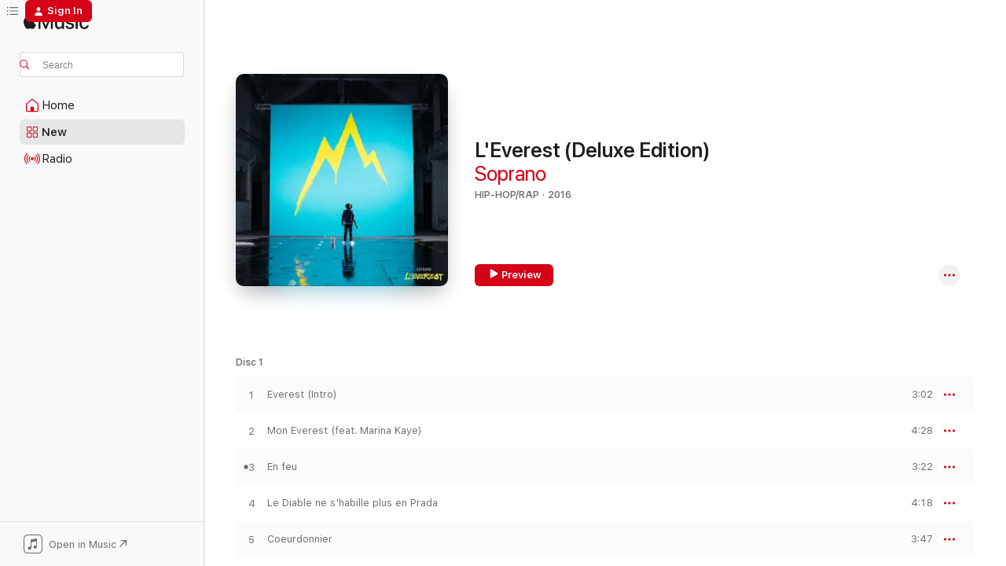

--- FILE ---
content_type: text/html
request_url: https://music.apple.com/us/album/leverest-deluxe-edition/1440195327?at=1001lbVS&uo=4&app=itunes
body_size: 26413
content:
<!DOCTYPE html>
<html dir="ltr" lang="en-US">
    <head>
        <!-- prettier-ignore -->
        <meta charset="utf-8">
        <!-- prettier-ignore -->
        <meta http-equiv="X-UA-Compatible" content="IE=edge">
        <!-- prettier-ignore -->
        <meta
            name="viewport"
            content="width=device-width,initial-scale=1,interactive-widget=resizes-content"
        >
        <!-- prettier-ignore -->
        <meta name="applicable-device" content="pc,mobile">
        <!-- prettier-ignore -->
        <meta name="referrer" content="strict-origin">
        <!-- prettier-ignore -->
        <link
            rel="apple-touch-icon"
            sizes="180x180"
            href="/assets/favicon/favicon-180.png"
        >
        <!-- prettier-ignore -->
        <link
            rel="icon"
            type="image/png"
            sizes="32x32"
            href="/assets/favicon/favicon-32.png"
        >
        <!-- prettier-ignore -->
        <link
            rel="icon"
            type="image/png"
            sizes="16x16"
            href="/assets/favicon/favicon-16.png"
        >
        <!-- prettier-ignore -->
        <link
            rel="mask-icon"
            href="/assets/favicon/favicon.svg"
            color="#fa233b"
        >
        <!-- prettier-ignore -->
        <link rel="manifest" href="/manifest.json">

        <title>‎L'Everest (Deluxe Edition) - Album by Soprano - Apple Music</title><!-- HEAD_svelte-1cypuwr_START --><link rel="preconnect" href="//www.apple.com/wss/fonts" crossorigin="anonymous"><link rel="stylesheet" href="//www.apple.com/wss/fonts?families=SF+Pro,v4%7CSF+Pro+Icons,v1&amp;display=swap" type="text/css" referrerpolicy="strict-origin-when-cross-origin"><!-- HEAD_svelte-1cypuwr_END --><!-- HEAD_svelte-eg3hvx_START -->    <meta name="description" content="Listen to L'Everest (Deluxe Edition) by Soprano on Apple Music. 2016. 18 Songs. Duration: 1 hour 9 minutes."> <meta name="keywords" content="listen, L'Everest (Deluxe Edition), Soprano, music, singles, songs, Hip-Hop/Rap, streaming music, apple music"> <link rel="canonical" href="https://music.apple.com/us/album/leverest-deluxe-edition/1440195327">   <link rel="alternate" type="application/json+oembed" href="https://music.apple.com/api/oembed?url=https%3A%2F%2Fmusic.apple.com%2Fus%2Falbum%2Fleverest-deluxe-edition%2F1440195327" title="L'Everest (Deluxe Edition) by Soprano on Apple Music">  <meta name="al:ios:app_store_id" content="1108187390"> <meta name="al:ios:app_name" content="Apple Music"> <meta name="apple:content_id" content="1440195327"> <meta name="apple:title" content="L'Everest (Deluxe Edition)"> <meta name="apple:description" content="Listen to L'Everest (Deluxe Edition) by Soprano on Apple Music. 2016. 18 Songs. Duration: 1 hour 9 minutes.">   <meta property="og:title" content="L'Everest (Deluxe Edition) by Soprano on Apple Music"> <meta property="og:description" content="Album · 2016 · 18 Songs"> <meta property="og:site_name" content="Apple Music - Web Player"> <meta property="og:url" content="https://music.apple.com/us/album/leverest-deluxe-edition/1440195327"> <meta property="og:image" content="https://is1-ssl.mzstatic.com/image/thumb/Music115/v4/83/e9/c6/83e9c60a-68ee-b497-ee4c-3ed7064ba96b/190295899950.jpg/1200x630wp-60.jpg"> <meta property="og:image:secure_url" content="https://is1-ssl.mzstatic.com/image/thumb/Music115/v4/83/e9/c6/83e9c60a-68ee-b497-ee4c-3ed7064ba96b/190295899950.jpg/1200x630wp-60.jpg"> <meta property="og:image:alt" content="L'Everest (Deluxe Edition) by Soprano on Apple Music"> <meta property="og:image:width" content="1200"> <meta property="og:image:height" content="630"> <meta property="og:image:type" content="image/jpg"> <meta property="og:type" content="music.album"> <meta property="og:locale" content="en_US">  <meta property="music:song_count" content="18"> <meta property="music:song" content="https://music.apple.com/us/song/everest-intro/1440195329"> <meta property="music:song:preview_url:secure_url" content="https://music.apple.com/us/song/everest-intro/1440195329"> <meta property="music:song:disc" content="1"> <meta property="music:song:duration" content="PT3M2S"> <meta property="music:song:track" content="1">  <meta property="music:song" content="https://music.apple.com/us/song/mon-everest-feat-marina-kaye/1440195330"> <meta property="music:song:preview_url:secure_url" content="https://music.apple.com/us/song/mon-everest-feat-marina-kaye/1440195330"> <meta property="music:song:disc" content="1"> <meta property="music:song:duration" content="PT4M28S"> <meta property="music:song:track" content="2">  <meta property="music:song" content="https://music.apple.com/us/song/en-feu/1440195332"> <meta property="music:song:preview_url:secure_url" content="https://music.apple.com/us/song/en-feu/1440195332"> <meta property="music:song:disc" content="1"> <meta property="music:song:duration" content="PT3M22S"> <meta property="music:song:track" content="3">  <meta property="music:song" content="https://music.apple.com/us/song/le-diable-ne-shabille-plus-en-prada/1440195336"> <meta property="music:song:preview_url:secure_url" content="https://music.apple.com/us/song/le-diable-ne-shabille-plus-en-prada/1440195336"> <meta property="music:song:disc" content="1"> <meta property="music:song:duration" content="PT4M18S"> <meta property="music:song:track" content="4">  <meta property="music:song" content="https://music.apple.com/us/song/coeurdonnier/1440195671"> <meta property="music:song:preview_url:secure_url" content="https://music.apple.com/us/song/coeurdonnier/1440195671"> <meta property="music:song:disc" content="1"> <meta property="music:song:duration" content="PT3M47S"> <meta property="music:song:track" content="5">  <meta property="music:song" content="https://music.apple.com/us/song/rihanna-feat-alonzo/1440195673"> <meta property="music:song:preview_url:secure_url" content="https://music.apple.com/us/song/rihanna-feat-alonzo/1440195673"> <meta property="music:song:disc" content="1"> <meta property="music:song:duration" content="PT3M59S"> <meta property="music:song:track" content="6">  <meta property="music:song" content="https://music.apple.com/us/song/roule/1440195674"> <meta property="music:song:preview_url:secure_url" content="https://music.apple.com/us/song/roule/1440195674"> <meta property="music:song:disc" content="1"> <meta property="music:song:duration" content="PT3M58S"> <meta property="music:song:track" content="7">  <meta property="music:song" content="https://music.apple.com/us/song/mes-kwell-feat-zak-diego/1440195676"> <meta property="music:song:preview_url:secure_url" content="https://music.apple.com/us/song/mes-kwell-feat-zak-diego/1440195676"> <meta property="music:song:disc" content="1"> <meta property="music:song:duration" content="PT4M57S"> <meta property="music:song:track" content="8">  <meta property="music:song" content="https://music.apple.com/us/song/parle-moi/1440195679"> <meta property="music:song:preview_url:secure_url" content="https://music.apple.com/us/song/parle-moi/1440195679"> <meta property="music:song:disc" content="1"> <meta property="music:song:duration" content="PT4M24S"> <meta property="music:song:track" content="9">  <meta property="music:song" content="https://music.apple.com/us/song/attitude-feat-black-m/1440195680"> <meta property="music:song:preview_url:secure_url" content="https://music.apple.com/us/song/attitude-feat-black-m/1440195680"> <meta property="music:song:disc" content="1"> <meta property="music:song:duration" content="PT3M52S"> <meta property="music:song:track" content="10">  <meta property="music:song" content="https://music.apple.com/us/song/post-scriptum/1440195683"> <meta property="music:song:preview_url:secure_url" content="https://music.apple.com/us/song/post-scriptum/1440195683"> <meta property="music:song:disc" content="1"> <meta property="music:song:duration" content="PT4M7S"> <meta property="music:song:track" content="11">  <meta property="music:song" content="https://music.apple.com/us/song/marseille-cest-feat-jul/1440195692"> <meta property="music:song:preview_url:secure_url" content="https://music.apple.com/us/song/marseille-cest-feat-jul/1440195692"> <meta property="music:song:disc" content="1"> <meta property="music:song:duration" content="PT4M31S"> <meta property="music:song:track" content="12">  <meta property="music:song" content="https://music.apple.com/us/song/mon-public/1440195698"> <meta property="music:song:preview_url:secure_url" content="https://music.apple.com/us/song/mon-public/1440195698"> <meta property="music:song:disc" content="1"> <meta property="music:song:duration" content="PT3M18S"> <meta property="music:song:track" content="13">  <meta property="music:song" content="https://music.apple.com/us/song/mon-pr%C3%A9cieux/1440195762"> <meta property="music:song:preview_url:secure_url" content="https://music.apple.com/us/song/mon-pr%C3%A9cieux/1440195762"> <meta property="music:song:disc" content="2"> <meta property="music:song:duration" content="PT4M23S"> <meta property="music:song:track" content="1">  <meta property="music:song" content="https://music.apple.com/us/song/demain-cest-maintenant/1440195764"> <meta property="music:song:preview_url:secure_url" content="https://music.apple.com/us/song/demain-cest-maintenant/1440195764"> <meta property="music:song:disc" content="2"> <meta property="music:song:duration" content="PT2M58S"> <meta property="music:song:track" content="2">  <meta property="music:song" content="https://music.apple.com/us/song/marc-landers/1440195766"> <meta property="music:song:preview_url:secure_url" content="https://music.apple.com/us/song/marc-landers/1440195766"> <meta property="music:song:disc" content="2"> <meta property="music:song:duration" content="PT3M33S"> <meta property="music:song:track" content="3">  <meta property="music:song" content="https://music.apple.com/us/song/amour-siamois-feat-lili-poe/1440195769"> <meta property="music:song:preview_url:secure_url" content="https://music.apple.com/us/song/amour-siamois-feat-lili-poe/1440195769"> <meta property="music:song:disc" content="2"> <meta property="music:song:duration" content="PT3M53S"> <meta property="music:song:track" content="4">  <meta property="music:song" content="https://music.apple.com/us/song/pr%C3%A9lude-du-phoenix/1440195770"> <meta property="music:song:preview_url:secure_url" content="https://music.apple.com/us/song/pr%C3%A9lude-du-phoenix/1440195770"> <meta property="music:song:disc" content="2"> <meta property="music:song:duration" content="PT2M42S"> <meta property="music:song:track" content="5">   <meta property="music:musician" content="https://music.apple.com/us/artist/soprano/62797922"> <meta property="music:release_date" content="2016-10-14T00:00:00.000Z">   <meta name="twitter:title" content="L'Everest (Deluxe Edition) by Soprano on Apple Music"> <meta name="twitter:description" content="Album · 2016 · 18 Songs"> <meta name="twitter:site" content="@AppleMusic"> <meta name="twitter:image" content="https://is1-ssl.mzstatic.com/image/thumb/Music115/v4/83/e9/c6/83e9c60a-68ee-b497-ee4c-3ed7064ba96b/190295899950.jpg/600x600bf-60.jpg"> <meta name="twitter:image:alt" content="L'Everest (Deluxe Edition) by Soprano on Apple Music"> <meta name="twitter:card" content="summary">       <!-- HTML_TAG_START -->
                <script id=schema:music-album type="application/ld+json">
                    {"@context":"http://schema.org","@type":"MusicAlbum","name":"L'Everest (Deluxe Edition)","description":"Listen to L'Everest (Deluxe Edition) by Soprano on Apple Music. 2016. 18 Songs. Duration: 1 hour 9 minutes.","citation":[{"@type":"MusicAlbum","image":"https://is1-ssl.mzstatic.com/image/thumb/Music125/v4/dd/7f/2b/dd7f2bbe-a6c4-e96d-1e30-ed641d9ee456/886445965391.jpg/1200x630bb.jpg","url":"https://music.apple.com/us/album/%C3%A9ternel-insatisfait/1158982487","name":"Éternel insatisfait"},{"@type":"MusicAlbum","image":"https://is1-ssl.mzstatic.com/image/thumb/Music114/v4/c5/15/c0/c515c03c-7cb9-a6c0-fc89-ec5abc4d63d8/00602557258554.rgb.jpg/1200x630bb.jpg","url":"https://music.apple.com/us/album/%C3%A0-bout-de-r%C3%AAves-deluxe-version/1440863330","name":"À bout de rêves (Deluxe Version)"},{"@type":"MusicAlbum","image":"https://is1-ssl.mzstatic.com/image/thumb/Music126/v4/8d/f5/38/8df538e1-262e-d4a8-6557-67776cff36b5/cover.jpg/1200x630bb.jpg","url":"https://music.apple.com/us/album/j4m/1234545521","name":"J4m"},{"@type":"MusicAlbum","image":"https://is1-ssl.mzstatic.com/image/thumb/Music221/v4/b1/7a/b0/b17ab0f4-31a3-39e3-a991-a2997575b853/16UMGIM71543.rgb.jpg/1200x630bb.jpg","url":"https://music.apple.com/us/album/ensemble-deluxe-version/1440869931","name":"Ensemble (Deluxe Version)"},{"@type":"MusicAlbum","image":"https://is1-ssl.mzstatic.com/image/thumb/Music115/v4/39/e2/bd/39e2bd70-a7da-2815-cf12-0cb9f6f62ba0/886445517385.jpg/1200x630bb.jpg","url":"https://music.apple.com/us/album/mon-c%C5%93ur-avait-raison/1041473120","name":"Mon cœur avait raison"},{"@type":"MusicAlbum","image":"https://is1-ssl.mzstatic.com/image/thumb/Music122/v4/e3/80/bb/e380bb73-1cfa-f53a-472e-93f4472d4131/cover.jpg/1200x630bb.jpg","url":"https://music.apple.com/us/album/claudio-cap%C3%A9o-version-deluxe/1176713265","name":"Claudio Capéo (Version deluxe)"},{"@type":"MusicAlbum","image":"https://is1-ssl.mzstatic.com/image/thumb/Music124/v4/fc/0e/75/fc0e759d-5c62-806a-8c49-39325e7d2ca1/3596973453525_cover.jpg/1200x630bb.jpg","url":"https://music.apple.com/us/album/libre/1215290260","name":"Libre"},{"@type":"MusicAlbum","image":"https://is1-ssl.mzstatic.com/image/thumb/Music118/v4/03/4b/c1/034bc1e8-f04a-e33a-3f82-10af48eb77be/00602537343614.rgb.jpg/1200x630bb.jpg","url":"https://music.apple.com/us/album/4%C3%A8me-dimension/1443123248","name":"4ème dimension"},{"@type":"MusicAlbum","image":"https://is1-ssl.mzstatic.com/image/thumb/Music221/v4/35/c3/fd/35c3fdf2-b8bc-e708-4817-29cb17bd4b37/cover.jpg/1200x630bb.jpg","url":"https://music.apple.com/us/album/vianney/1448498365","name":"Vianney"},{"@type":"MusicAlbum","image":"https://is1-ssl.mzstatic.com/image/thumb/Music71/v4/3a/fd/29/3afd2907-acb5-1d73-ec1a-bec9f57d1add/190295903718.jpg/1200x630bb.jpg","url":"https://music.apple.com/us/album/au-c%C5%93ur-de-moi-edition-collector/1161726731","name":"Au cœur de moi (Edition Collector)"}],"tracks":[{"@type":"MusicRecording","name":"Everest (Intro)","duration":"PT3M2S","url":"https://music.apple.com/us/song/everest-intro/1440195329","offers":{"@type":"Offer","category":"free","price":0},"audio":{"@type":"AudioObject","potentialAction":{"@type":"ListenAction","expectsAcceptanceOf":{"@type":"Offer","category":"free"},"target":{"@type":"EntryPoint","actionPlatform":"https://music.apple.com/us/song/everest-intro/1440195329"}},"name":"Everest (Intro)","contentUrl":"https://audio-ssl.itunes.apple.com/itunes-assets/AudioPreview122/v4/67/3d/83/673d8313-f463-ec2b-f88e-d30d41ebc5bd/mzaf_18273014158270970180.plus.aac.ep.m4a","duration":"PT3M2S","uploadDate":"2016-10-14","thumbnailUrl":"https://is1-ssl.mzstatic.com/image/thumb/Music115/v4/83/e9/c6/83e9c60a-68ee-b497-ee4c-3ed7064ba96b/190295899950.jpg/1200x630bb.jpg"}},{"@type":"MusicRecording","name":"Mon Everest (feat. Marina Kaye)","duration":"PT4M28S","url":"https://music.apple.com/us/song/mon-everest-feat-marina-kaye/1440195330","offers":{"@type":"Offer","category":"free","price":0},"audio":{"@type":"AudioObject","potentialAction":{"@type":"ListenAction","expectsAcceptanceOf":{"@type":"Offer","category":"free"},"target":{"@type":"EntryPoint","actionPlatform":"https://music.apple.com/us/song/mon-everest-feat-marina-kaye/1440195330"}},"name":"Mon Everest (feat. Marina Kaye)","contentUrl":"https://audio-ssl.itunes.apple.com/itunes-assets/AudioPreview112/v4/65/df/94/65df9437-920a-add7-f775-882decba21e1/mzaf_2147766452755195069.plus.aac.ep.m4a","duration":"PT4M28S","uploadDate":"2016-10-10","thumbnailUrl":"https://is1-ssl.mzstatic.com/image/thumb/Music115/v4/83/e9/c6/83e9c60a-68ee-b497-ee4c-3ed7064ba96b/190295899950.jpg/1200x630bb.jpg"}},{"@type":"MusicRecording","name":"En feu","duration":"PT3M22S","url":"https://music.apple.com/us/song/en-feu/1440195332","offers":{"@type":"Offer","category":"free","price":0},"audio":{"@type":"AudioObject","potentialAction":{"@type":"ListenAction","expectsAcceptanceOf":{"@type":"Offer","category":"free"},"target":{"@type":"EntryPoint","actionPlatform":"https://music.apple.com/us/song/en-feu/1440195332"}},"name":"En feu","contentUrl":"https://audio-ssl.itunes.apple.com/itunes-assets/AudioPreview122/v4/05/2f/94/052f94e3-2573-9565-fea2-239b861a786f/mzaf_11944203531400011668.plus.aac.ep.m4a","duration":"PT3M22S","uploadDate":"2016-07-22","thumbnailUrl":"https://is1-ssl.mzstatic.com/image/thumb/Music115/v4/83/e9/c6/83e9c60a-68ee-b497-ee4c-3ed7064ba96b/190295899950.jpg/1200x630bb.jpg"}},{"@type":"MusicRecording","name":"Le Diable ne s'habille plus en Prada","duration":"PT4M18S","url":"https://music.apple.com/us/song/le-diable-ne-shabille-plus-en-prada/1440195336","offers":{"@type":"Offer","category":"free","price":0},"audio":{"@type":"AudioObject","potentialAction":{"@type":"ListenAction","expectsAcceptanceOf":{"@type":"Offer","category":"free"},"target":{"@type":"EntryPoint","actionPlatform":"https://music.apple.com/us/song/le-diable-ne-shabille-plus-en-prada/1440195336"}},"name":"Le Diable ne s'habille plus en Prada","contentUrl":"https://audio-ssl.itunes.apple.com/itunes-assets/AudioPreview122/v4/5b/08/aa/5b08aaa7-0e5e-f375-38b8-7d46640c80d7/mzaf_3461282138087923133.plus.aac.ep.m4a","duration":"PT4M18S","uploadDate":"2016-06-07","thumbnailUrl":"https://is1-ssl.mzstatic.com/image/thumb/Music115/v4/83/e9/c6/83e9c60a-68ee-b497-ee4c-3ed7064ba96b/190295899950.jpg/1200x630bb.jpg"}},{"@type":"MusicRecording","name":"Coeurdonnier","duration":"PT3M47S","url":"https://music.apple.com/us/song/coeurdonnier/1440195671","offers":{"@type":"Offer","category":"free","price":0},"audio":{"@type":"AudioObject","potentialAction":{"@type":"ListenAction","expectsAcceptanceOf":{"@type":"Offer","category":"free"},"target":{"@type":"EntryPoint","actionPlatform":"https://music.apple.com/us/song/coeurdonnier/1440195671"}},"name":"Coeurdonnier","contentUrl":"https://audio-ssl.itunes.apple.com/itunes-assets/AudioPreview112/v4/61/12/e1/6112e1b2-f534-3d12-9ec9-8bb83ca8a1aa/mzaf_6280062493898438376.plus.aac.ep.m4a","duration":"PT3M47S","uploadDate":"2016-10-14","thumbnailUrl":"https://is1-ssl.mzstatic.com/image/thumb/Music115/v4/83/e9/c6/83e9c60a-68ee-b497-ee4c-3ed7064ba96b/190295899950.jpg/1200x630bb.jpg"}},{"@type":"MusicRecording","name":"Rihanna (feat. Alonzo)","duration":"PT3M59S","url":"https://music.apple.com/us/song/rihanna-feat-alonzo/1440195673","offers":{"@type":"Offer","category":"free","price":0},"audio":{"@type":"AudioObject","potentialAction":{"@type":"ListenAction","expectsAcceptanceOf":{"@type":"Offer","category":"free"},"target":{"@type":"EntryPoint","actionPlatform":"https://music.apple.com/us/song/rihanna-feat-alonzo/1440195673"}},"name":"Rihanna (feat. Alonzo)","contentUrl":"https://audio-ssl.itunes.apple.com/itunes-assets/AudioPreview122/v4/07/d7/88/07d78809-ae95-2465-5df9-55cf02c7bd03/mzaf_5495957404576681585.plus.aac.ep.m4a","duration":"PT3M59S","uploadDate":"2016-10-14","thumbnailUrl":"https://is1-ssl.mzstatic.com/image/thumb/Music115/v4/83/e9/c6/83e9c60a-68ee-b497-ee4c-3ed7064ba96b/190295899950.jpg/1200x630bb.jpg"}},{"@type":"MusicRecording","name":"Roule","duration":"PT3M58S","url":"https://music.apple.com/us/song/roule/1440195674","offers":{"@type":"Offer","category":"free","price":0},"audio":{"@type":"AudioObject","potentialAction":{"@type":"ListenAction","expectsAcceptanceOf":{"@type":"Offer","category":"free"},"target":{"@type":"EntryPoint","actionPlatform":"https://music.apple.com/us/song/roule/1440195674"}},"name":"Roule","contentUrl":"https://audio-ssl.itunes.apple.com/itunes-assets/AudioPreview112/v4/1e/62/93/1e6293c9-603f-f741-b207-8ef819b22285/mzaf_17497890260145597606.plus.aac.ep.m4a","duration":"PT3M58S","uploadDate":"2016-10-14","thumbnailUrl":"https://is1-ssl.mzstatic.com/image/thumb/Music115/v4/83/e9/c6/83e9c60a-68ee-b497-ee4c-3ed7064ba96b/190295899950.jpg/1200x630bb.jpg"}},{"@type":"MusicRecording","name":"Mes Kwell (feat. Zak & Diego)","duration":"PT4M57S","url":"https://music.apple.com/us/song/mes-kwell-feat-zak-diego/1440195676","offers":{"@type":"Offer","category":"free","price":0},"audio":{"@type":"AudioObject","potentialAction":{"@type":"ListenAction","expectsAcceptanceOf":{"@type":"Offer","category":"free"},"target":{"@type":"EntryPoint","actionPlatform":"https://music.apple.com/us/song/mes-kwell-feat-zak-diego/1440195676"}},"name":"Mes Kwell (feat. Zak & Diego)","contentUrl":"https://audio-ssl.itunes.apple.com/itunes-assets/AudioPreview112/v4/e7/8d/33/e78d338b-7438-3456-5091-6934ecbd9b5c/mzaf_7951928018653568639.plus.aac.ep.m4a","duration":"PT4M57S","uploadDate":"2016-10-14","thumbnailUrl":"https://is1-ssl.mzstatic.com/image/thumb/Music115/v4/83/e9/c6/83e9c60a-68ee-b497-ee4c-3ed7064ba96b/190295899950.jpg/1200x630bb.jpg"}},{"@type":"MusicRecording","name":"Parle-moi","duration":"PT4M24S","url":"https://music.apple.com/us/song/parle-moi/1440195679","offers":{"@type":"Offer","category":"free","price":0},"audio":{"@type":"AudioObject","potentialAction":{"@type":"ListenAction","expectsAcceptanceOf":{"@type":"Offer","category":"free"},"target":{"@type":"EntryPoint","actionPlatform":"https://music.apple.com/us/song/parle-moi/1440195679"}},"name":"Parle-moi","contentUrl":"https://audio-ssl.itunes.apple.com/itunes-assets/AudioPreview112/v4/4b/68/16/4b681652-a9bc-3959-adf2-d3fe09bed1ad/mzaf_11883251289289482951.plus.aac.ep.m4a","duration":"PT4M24S","uploadDate":"2016-10-14","thumbnailUrl":"https://is1-ssl.mzstatic.com/image/thumb/Music115/v4/83/e9/c6/83e9c60a-68ee-b497-ee4c-3ed7064ba96b/190295899950.jpg/1200x630bb.jpg"}},{"@type":"MusicRecording","name":"Attitude (feat. Black M)","duration":"PT3M52S","url":"https://music.apple.com/us/song/attitude-feat-black-m/1440195680","offers":{"@type":"Offer","category":"free","price":0},"audio":{"@type":"AudioObject","potentialAction":{"@type":"ListenAction","expectsAcceptanceOf":{"@type":"Offer","category":"free"},"target":{"@type":"EntryPoint","actionPlatform":"https://music.apple.com/us/song/attitude-feat-black-m/1440195680"}},"name":"Attitude (feat. Black M)","contentUrl":"https://audio-ssl.itunes.apple.com/itunes-assets/AudioPreview122/v4/85/bd/a8/85bda8d8-52b3-94d9-3af6-08ebba0efb5b/mzaf_3152185597946451597.plus.aac.ep.m4a","duration":"PT3M52S","uploadDate":"2016-10-14","thumbnailUrl":"https://is1-ssl.mzstatic.com/image/thumb/Music115/v4/83/e9/c6/83e9c60a-68ee-b497-ee4c-3ed7064ba96b/190295899950.jpg/1200x630bb.jpg"}},{"@type":"MusicRecording","name":"Post-scriptum","duration":"PT4M7S","url":"https://music.apple.com/us/song/post-scriptum/1440195683","offers":{"@type":"Offer","category":"free","price":0},"audio":{"@type":"AudioObject","potentialAction":{"@type":"ListenAction","expectsAcceptanceOf":{"@type":"Offer","category":"free"},"target":{"@type":"EntryPoint","actionPlatform":"https://music.apple.com/us/song/post-scriptum/1440195683"}},"name":"Post-scriptum","contentUrl":"https://audio-ssl.itunes.apple.com/itunes-assets/AudioPreview122/v4/a4/64/9b/a4649bb7-cc6c-b8ea-6e00-7672ed424bc3/mzaf_17415185060840455556.plus.aac.ep.m4a","duration":"PT4M7S","uploadDate":"2016-10-14","thumbnailUrl":"https://is1-ssl.mzstatic.com/image/thumb/Music115/v4/83/e9/c6/83e9c60a-68ee-b497-ee4c-3ed7064ba96b/190295899950.jpg/1200x630bb.jpg"}},{"@type":"MusicRecording","name":"Marseille c'est... (feat. Jul)","duration":"PT4M31S","url":"https://music.apple.com/us/song/marseille-cest-feat-jul/1440195692","offers":{"@type":"Offer","category":"free","price":0},"audio":{"@type":"AudioObject","potentialAction":{"@type":"ListenAction","expectsAcceptanceOf":{"@type":"Offer","category":"free"},"target":{"@type":"EntryPoint","actionPlatform":"https://music.apple.com/us/song/marseille-cest-feat-jul/1440195692"}},"name":"Marseille c'est... (feat. Jul)","contentUrl":"https://audio-ssl.itunes.apple.com/itunes-assets/AudioPreview112/v4/2c/b2/d2/2cb2d2e2-0ef4-2042-7539-20ce28230e43/mzaf_8037016483948205968.plus.aac.ep.m4a","duration":"PT4M31S","uploadDate":"2016-10-14","thumbnailUrl":"https://is1-ssl.mzstatic.com/image/thumb/Music115/v4/83/e9/c6/83e9c60a-68ee-b497-ee4c-3ed7064ba96b/190295899950.jpg/1200x630bb.jpg"}},{"@type":"MusicRecording","name":"Mon public","duration":"PT3M18S","url":"https://music.apple.com/us/song/mon-public/1440195698","offers":{"@type":"Offer","category":"free","price":0},"audio":{"@type":"AudioObject","potentialAction":{"@type":"ListenAction","expectsAcceptanceOf":{"@type":"Offer","category":"free"},"target":{"@type":"EntryPoint","actionPlatform":"https://music.apple.com/us/song/mon-public/1440195698"}},"name":"Mon public","contentUrl":"https://audio-ssl.itunes.apple.com/itunes-assets/AudioPreview112/v4/b3/c7/f5/b3c7f5d1-1a02-5c96-3e82-083de5bbfe51/mzaf_8242485358701472614.plus.aac.ep.m4a","duration":"PT3M18S","uploadDate":"2016-10-14","thumbnailUrl":"https://is1-ssl.mzstatic.com/image/thumb/Music115/v4/83/e9/c6/83e9c60a-68ee-b497-ee4c-3ed7064ba96b/190295899950.jpg/1200x630bb.jpg"}},{"@type":"MusicRecording","name":"Mon précieux","duration":"PT4M23S","url":"https://music.apple.com/us/song/mon-pr%C3%A9cieux/1440195762","offers":{"@type":"Offer","category":"free","price":0},"audio":{"@type":"AudioObject","potentialAction":{"@type":"ListenAction","expectsAcceptanceOf":{"@type":"Offer","category":"free"},"target":{"@type":"EntryPoint","actionPlatform":"https://music.apple.com/us/song/mon-pr%C3%A9cieux/1440195762"}},"name":"Mon précieux","contentUrl":"https://audio-ssl.itunes.apple.com/itunes-assets/AudioPreview122/v4/16/0c/34/160c349d-38d9-cafa-63e6-0800f1d60b8e/mzaf_7035025735019150675.plus.aac.ep.m4a","duration":"PT4M23S","uploadDate":"2016-10-14","thumbnailUrl":"https://is1-ssl.mzstatic.com/image/thumb/Music115/v4/83/e9/c6/83e9c60a-68ee-b497-ee4c-3ed7064ba96b/190295899950.jpg/1200x630bb.jpg"}},{"@type":"MusicRecording","name":"Demain c'est maintenant","duration":"PT2M58S","url":"https://music.apple.com/us/song/demain-cest-maintenant/1440195764","offers":{"@type":"Offer","category":"free","price":0},"audio":{"@type":"AudioObject","potentialAction":{"@type":"ListenAction","expectsAcceptanceOf":{"@type":"Offer","category":"free"},"target":{"@type":"EntryPoint","actionPlatform":"https://music.apple.com/us/song/demain-cest-maintenant/1440195764"}},"name":"Demain c'est maintenant","contentUrl":"https://audio-ssl.itunes.apple.com/itunes-assets/AudioPreview122/v4/f6/e4/41/f6e44143-3ec5-9c26-8f98-3ba73931a13f/mzaf_3668148207761711454.plus.aac.ep.m4a","duration":"PT2M58S","uploadDate":"2016-10-14","thumbnailUrl":"https://is1-ssl.mzstatic.com/image/thumb/Music115/v4/83/e9/c6/83e9c60a-68ee-b497-ee4c-3ed7064ba96b/190295899950.jpg/1200x630bb.jpg"}},{"@type":"MusicRecording","name":"Marc Landers","duration":"PT3M33S","url":"https://music.apple.com/us/song/marc-landers/1440195766","offers":{"@type":"Offer","category":"free","price":0},"audio":{"@type":"AudioObject","potentialAction":{"@type":"ListenAction","expectsAcceptanceOf":{"@type":"Offer","category":"free"},"target":{"@type":"EntryPoint","actionPlatform":"https://music.apple.com/us/song/marc-landers/1440195766"}},"name":"Marc Landers","contentUrl":"https://audio-ssl.itunes.apple.com/itunes-assets/AudioPreview112/v4/81/b0/7c/81b07c64-f53f-5164-81a5-e77b56ae9d4a/mzaf_3299461434722859535.plus.aac.ep.m4a","duration":"PT3M33S","uploadDate":"2016-10-14","thumbnailUrl":"https://is1-ssl.mzstatic.com/image/thumb/Music115/v4/83/e9/c6/83e9c60a-68ee-b497-ee4c-3ed7064ba96b/190295899950.jpg/1200x630bb.jpg"}},{"@type":"MusicRecording","name":"Amour siamois (feat. Lili Poe)","duration":"PT3M53S","url":"https://music.apple.com/us/song/amour-siamois-feat-lili-poe/1440195769","offers":{"@type":"Offer","category":"free","price":0},"audio":{"@type":"AudioObject","potentialAction":{"@type":"ListenAction","expectsAcceptanceOf":{"@type":"Offer","category":"free"},"target":{"@type":"EntryPoint","actionPlatform":"https://music.apple.com/us/song/amour-siamois-feat-lili-poe/1440195769"}},"name":"Amour siamois (feat. Lili Poe)","contentUrl":"https://audio-ssl.itunes.apple.com/itunes-assets/AudioPreview122/v4/10/54/b7/1054b799-d333-b83a-c030-4d679bda3cab/mzaf_2391121230279847837.plus.aac.ep.m4a","duration":"PT3M53S","uploadDate":"2016-10-14","thumbnailUrl":"https://is1-ssl.mzstatic.com/image/thumb/Music115/v4/83/e9/c6/83e9c60a-68ee-b497-ee4c-3ed7064ba96b/190295899950.jpg/1200x630bb.jpg"}},{"@type":"MusicRecording","name":"Prélude du Phoenix","duration":"PT2M42S","url":"https://music.apple.com/us/song/pr%C3%A9lude-du-phoenix/1440195770","offers":{"@type":"Offer","category":"free","price":0},"audio":{"@type":"AudioObject","potentialAction":{"@type":"ListenAction","expectsAcceptanceOf":{"@type":"Offer","category":"free"},"target":{"@type":"EntryPoint","actionPlatform":"https://music.apple.com/us/song/pr%C3%A9lude-du-phoenix/1440195770"}},"name":"Prélude du Phoenix","contentUrl":"https://audio-ssl.itunes.apple.com/itunes-assets/AudioPreview122/v4/46/9e/23/469e23d3-60b8-ecc7-f335-832afde8dfd9/mzaf_9456618250063459620.plus.aac.ep.m4a","duration":"PT2M42S","uploadDate":"2016-10-14","thumbnailUrl":"https://is1-ssl.mzstatic.com/image/thumb/Music115/v4/83/e9/c6/83e9c60a-68ee-b497-ee4c-3ed7064ba96b/190295899950.jpg/1200x630bb.jpg"}}],"workExample":[{"@type":"MusicAlbum","image":"https://is1-ssl.mzstatic.com/image/thumb/Music5/v4/55/64/4b/55644b2e-da37-d3af-03f2-47d10372df67/825646053353.jpg/1200x630bb.jpg","url":"https://music.apple.com/us/album/fais-le-moonwalk-double-face-2015-single/1005808576","name":"Fais le Moonwalk (Double Face 2015) - Single"},{"@type":"MusicAlbum","image":"https://is1-ssl.mzstatic.com/image/thumb/Music124/v4/2e/04/97/2e049746-7768-36f9-4fd3-d2015b69638d/825646221578.jpg/1200x630bb.jpg","url":"https://music.apple.com/us/album/cosmopolitanie-deluxe-edition/1440196316","name":"Cosmopolitanie (Deluxe Edition)"},{"@type":"MusicAlbum","image":"https://is1-ssl.mzstatic.com/image/thumb/Music125/v4/a4/15/c3/a415c3a5-8747-22ea-1cec-cb15484351fe/20UMGIM71871.rgb.jpg/1200x630bb.jpg","url":"https://music.apple.com/us/album/le-coeur-holiday-feat-soprano-single/1528372656","name":"Le Coeur Holiday (feat. Soprano) - Single"},{"@type":"MusicAlbum","image":"https://is1-ssl.mzstatic.com/image/thumb/Music128/v4/15/a8/f0/15a8f0dd-7088-462f-a067-687c09574e2c/190295552688.jpg/1200x630bb.jpg","url":"https://music.apple.com/us/album/%C3%A0-la-vie-%C3%A0-lamour-single/1434867222","name":"À la vie à l'amour - Single"},{"@type":"MusicAlbum","image":"https://is1-ssl.mzstatic.com/image/thumb/Music123/v4/24/18/7b/24187b58-2945-8a3c-9271-e4ba20877f6d/20UMGIM18628.rgb.jpg/1200x630bb.jpg","url":"https://music.apple.com/us/album/la-vida-single/1505593997","name":"La Vida - Single"},{"@type":"MusicAlbum","image":"https://is1-ssl.mzstatic.com/image/thumb/Music115/v4/d1/02/32/d1023235-eef9-c00b-63e3-8aa4e0baf004/21UMGIM64294.rgb.jpg/1200x630bb.jpg","url":"https://music.apple.com/us/album/bebeto-feat-soprano-remix-single/1576194103","name":"Bebeto (feat. Soprano) [Remix] - Single"},{"@type":"MusicAlbum","image":"https://is1-ssl.mzstatic.com/image/thumb/Music118/v4/67/b0/4f/67b04fde-1c8e-c495-22bd-5dfebf2f1e8a/190295753535.jpg/1200x630bb.jpg","url":"https://music.apple.com/us/album/leverest-%C3%A9dition-sp%C3%A9ciale-2017/1300806867","name":"L'Everest (Édition spéciale 2017)"},{"@type":"MusicAlbum","image":"https://is1-ssl.mzstatic.com/image/thumb/Music122/v4/8a/fa/58/8afa581b-0eb2-b595-5cd7-8f4dfd2e405a/3610153782578.jpg/1200x630bb.jpg","url":"https://music.apple.com/us/album/quest-ce-quelle-est-bonne-feat-soprano-single/1627028077","name":"Qu'est ce qu'elle est bonne (feat. Soprano) - Single"},{"@type":"MusicAlbum","image":"https://is1-ssl.mzstatic.com/image/thumb/Music115/v4/78/71/1d/78711d41-46aa-147c-e23a-f7e387982e51/190296507441.jpg/1200x630bb.jpg","url":"https://music.apple.com/us/album/chasseur-d%C3%A9toiles/1579068203","name":"Chasseur d'étoiles"},{"@type":"MusicAlbum","image":"https://is1-ssl.mzstatic.com/image/thumb/Music124/v4/d9/78/25/d978253c-5aa1-4e83-cc99-3d9ed4553b52/886443720008.jpg/1200x630bb.jpg","url":"https://music.apple.com/us/album/coup-de-c%C5%93ur-feat-soprano-single/571275013","name":"Coup de cœur (feat. Soprano) - Single"},{"@type":"MusicAlbum","image":"https://is1-ssl.mzstatic.com/image/thumb/Music113/v4/38/72/43/3872430c-bb7d-f78d-5011-27f69616dee4/190295332181.jpg/1200x630bb.jpg","url":"https://music.apple.com/us/album/du-phoenix-aux-%C3%A9toiles/1485764584","name":"Du Phoenix aux étoiles..."},{"@type":"MusicAlbum","image":"https://is1-ssl.mzstatic.com/image/thumb/Music/v4/4b/91/24/4b91242e-f71a-ac4c-b7cc-d5e93333360a/5099923728257_1500x1500_300dpi.jpg/1200x630bb.jpg","url":"https://music.apple.com/us/album/victory-single/693091564","name":"Victory - Single"},{"@type":"MusicAlbum","image":"https://is1-ssl.mzstatic.com/image/thumb/Music/91/71/02/mzi.kzibgzoc.jpg/1200x630bb.jpg","url":"https://music.apple.com/us/album/psychanalyse-avant-lalbum/392748817","name":"Psychanalyse avant l'album"},{"@type":"MusicAlbum","image":"https://is1-ssl.mzstatic.com/image/thumb/Music125/v4/18/7c/0b/187c0b27-ec5e-1c10-4f85-3787eb534979/5099967881154.jpg/1200x630bb.jpg","url":"https://music.apple.com/us/album/la-colombe-et-le-corbeau/1220035803","name":"La colombe et le corbeau"},{"@type":"MusicAlbum","image":"https://is1-ssl.mzstatic.com/image/thumb/Music125/v4/3b/1e/af/3b1eaf1a-2366-cc65-1125-e3e87bc4c181/094638905950.jpg/1200x630bb.jpg","url":"https://music.apple.com/us/album/puisquil-faut-vivre-deluxe-edition/1441359808","name":"Puisqu'il faut vivre (Deluxe Edition)"},{"@type":"MusicRecording","name":"Everest (Intro)","duration":"PT3M2S","url":"https://music.apple.com/us/song/everest-intro/1440195329","offers":{"@type":"Offer","category":"free","price":0},"audio":{"@type":"AudioObject","potentialAction":{"@type":"ListenAction","expectsAcceptanceOf":{"@type":"Offer","category":"free"},"target":{"@type":"EntryPoint","actionPlatform":"https://music.apple.com/us/song/everest-intro/1440195329"}},"name":"Everest (Intro)","contentUrl":"https://audio-ssl.itunes.apple.com/itunes-assets/AudioPreview122/v4/67/3d/83/673d8313-f463-ec2b-f88e-d30d41ebc5bd/mzaf_18273014158270970180.plus.aac.ep.m4a","duration":"PT3M2S","uploadDate":"2016-10-14","thumbnailUrl":"https://is1-ssl.mzstatic.com/image/thumb/Music115/v4/83/e9/c6/83e9c60a-68ee-b497-ee4c-3ed7064ba96b/190295899950.jpg/1200x630bb.jpg"}},{"@type":"MusicRecording","name":"Mon Everest (feat. Marina Kaye)","duration":"PT4M28S","url":"https://music.apple.com/us/song/mon-everest-feat-marina-kaye/1440195330","offers":{"@type":"Offer","category":"free","price":0},"audio":{"@type":"AudioObject","potentialAction":{"@type":"ListenAction","expectsAcceptanceOf":{"@type":"Offer","category":"free"},"target":{"@type":"EntryPoint","actionPlatform":"https://music.apple.com/us/song/mon-everest-feat-marina-kaye/1440195330"}},"name":"Mon Everest (feat. Marina Kaye)","contentUrl":"https://audio-ssl.itunes.apple.com/itunes-assets/AudioPreview112/v4/65/df/94/65df9437-920a-add7-f775-882decba21e1/mzaf_2147766452755195069.plus.aac.ep.m4a","duration":"PT4M28S","uploadDate":"2016-10-10","thumbnailUrl":"https://is1-ssl.mzstatic.com/image/thumb/Music115/v4/83/e9/c6/83e9c60a-68ee-b497-ee4c-3ed7064ba96b/190295899950.jpg/1200x630bb.jpg"}},{"@type":"MusicRecording","name":"En feu","duration":"PT3M22S","url":"https://music.apple.com/us/song/en-feu/1440195332","offers":{"@type":"Offer","category":"free","price":0},"audio":{"@type":"AudioObject","potentialAction":{"@type":"ListenAction","expectsAcceptanceOf":{"@type":"Offer","category":"free"},"target":{"@type":"EntryPoint","actionPlatform":"https://music.apple.com/us/song/en-feu/1440195332"}},"name":"En feu","contentUrl":"https://audio-ssl.itunes.apple.com/itunes-assets/AudioPreview122/v4/05/2f/94/052f94e3-2573-9565-fea2-239b861a786f/mzaf_11944203531400011668.plus.aac.ep.m4a","duration":"PT3M22S","uploadDate":"2016-07-22","thumbnailUrl":"https://is1-ssl.mzstatic.com/image/thumb/Music115/v4/83/e9/c6/83e9c60a-68ee-b497-ee4c-3ed7064ba96b/190295899950.jpg/1200x630bb.jpg"}},{"@type":"MusicRecording","name":"Le Diable ne s'habille plus en Prada","duration":"PT4M18S","url":"https://music.apple.com/us/song/le-diable-ne-shabille-plus-en-prada/1440195336","offers":{"@type":"Offer","category":"free","price":0},"audio":{"@type":"AudioObject","potentialAction":{"@type":"ListenAction","expectsAcceptanceOf":{"@type":"Offer","category":"free"},"target":{"@type":"EntryPoint","actionPlatform":"https://music.apple.com/us/song/le-diable-ne-shabille-plus-en-prada/1440195336"}},"name":"Le Diable ne s'habille plus en Prada","contentUrl":"https://audio-ssl.itunes.apple.com/itunes-assets/AudioPreview122/v4/5b/08/aa/5b08aaa7-0e5e-f375-38b8-7d46640c80d7/mzaf_3461282138087923133.plus.aac.ep.m4a","duration":"PT4M18S","uploadDate":"2016-06-07","thumbnailUrl":"https://is1-ssl.mzstatic.com/image/thumb/Music115/v4/83/e9/c6/83e9c60a-68ee-b497-ee4c-3ed7064ba96b/190295899950.jpg/1200x630bb.jpg"}},{"@type":"MusicRecording","name":"Coeurdonnier","duration":"PT3M47S","url":"https://music.apple.com/us/song/coeurdonnier/1440195671","offers":{"@type":"Offer","category":"free","price":0},"audio":{"@type":"AudioObject","potentialAction":{"@type":"ListenAction","expectsAcceptanceOf":{"@type":"Offer","category":"free"},"target":{"@type":"EntryPoint","actionPlatform":"https://music.apple.com/us/song/coeurdonnier/1440195671"}},"name":"Coeurdonnier","contentUrl":"https://audio-ssl.itunes.apple.com/itunes-assets/AudioPreview112/v4/61/12/e1/6112e1b2-f534-3d12-9ec9-8bb83ca8a1aa/mzaf_6280062493898438376.plus.aac.ep.m4a","duration":"PT3M47S","uploadDate":"2016-10-14","thumbnailUrl":"https://is1-ssl.mzstatic.com/image/thumb/Music115/v4/83/e9/c6/83e9c60a-68ee-b497-ee4c-3ed7064ba96b/190295899950.jpg/1200x630bb.jpg"}},{"@type":"MusicRecording","name":"Rihanna (feat. Alonzo)","duration":"PT3M59S","url":"https://music.apple.com/us/song/rihanna-feat-alonzo/1440195673","offers":{"@type":"Offer","category":"free","price":0},"audio":{"@type":"AudioObject","potentialAction":{"@type":"ListenAction","expectsAcceptanceOf":{"@type":"Offer","category":"free"},"target":{"@type":"EntryPoint","actionPlatform":"https://music.apple.com/us/song/rihanna-feat-alonzo/1440195673"}},"name":"Rihanna (feat. Alonzo)","contentUrl":"https://audio-ssl.itunes.apple.com/itunes-assets/AudioPreview122/v4/07/d7/88/07d78809-ae95-2465-5df9-55cf02c7bd03/mzaf_5495957404576681585.plus.aac.ep.m4a","duration":"PT3M59S","uploadDate":"2016-10-14","thumbnailUrl":"https://is1-ssl.mzstatic.com/image/thumb/Music115/v4/83/e9/c6/83e9c60a-68ee-b497-ee4c-3ed7064ba96b/190295899950.jpg/1200x630bb.jpg"}},{"@type":"MusicRecording","name":"Roule","duration":"PT3M58S","url":"https://music.apple.com/us/song/roule/1440195674","offers":{"@type":"Offer","category":"free","price":0},"audio":{"@type":"AudioObject","potentialAction":{"@type":"ListenAction","expectsAcceptanceOf":{"@type":"Offer","category":"free"},"target":{"@type":"EntryPoint","actionPlatform":"https://music.apple.com/us/song/roule/1440195674"}},"name":"Roule","contentUrl":"https://audio-ssl.itunes.apple.com/itunes-assets/AudioPreview112/v4/1e/62/93/1e6293c9-603f-f741-b207-8ef819b22285/mzaf_17497890260145597606.plus.aac.ep.m4a","duration":"PT3M58S","uploadDate":"2016-10-14","thumbnailUrl":"https://is1-ssl.mzstatic.com/image/thumb/Music115/v4/83/e9/c6/83e9c60a-68ee-b497-ee4c-3ed7064ba96b/190295899950.jpg/1200x630bb.jpg"}},{"@type":"MusicRecording","name":"Mes Kwell (feat. Zak & Diego)","duration":"PT4M57S","url":"https://music.apple.com/us/song/mes-kwell-feat-zak-diego/1440195676","offers":{"@type":"Offer","category":"free","price":0},"audio":{"@type":"AudioObject","potentialAction":{"@type":"ListenAction","expectsAcceptanceOf":{"@type":"Offer","category":"free"},"target":{"@type":"EntryPoint","actionPlatform":"https://music.apple.com/us/song/mes-kwell-feat-zak-diego/1440195676"}},"name":"Mes Kwell (feat. Zak & Diego)","contentUrl":"https://audio-ssl.itunes.apple.com/itunes-assets/AudioPreview112/v4/e7/8d/33/e78d338b-7438-3456-5091-6934ecbd9b5c/mzaf_7951928018653568639.plus.aac.ep.m4a","duration":"PT4M57S","uploadDate":"2016-10-14","thumbnailUrl":"https://is1-ssl.mzstatic.com/image/thumb/Music115/v4/83/e9/c6/83e9c60a-68ee-b497-ee4c-3ed7064ba96b/190295899950.jpg/1200x630bb.jpg"}},{"@type":"MusicRecording","name":"Parle-moi","duration":"PT4M24S","url":"https://music.apple.com/us/song/parle-moi/1440195679","offers":{"@type":"Offer","category":"free","price":0},"audio":{"@type":"AudioObject","potentialAction":{"@type":"ListenAction","expectsAcceptanceOf":{"@type":"Offer","category":"free"},"target":{"@type":"EntryPoint","actionPlatform":"https://music.apple.com/us/song/parle-moi/1440195679"}},"name":"Parle-moi","contentUrl":"https://audio-ssl.itunes.apple.com/itunes-assets/AudioPreview112/v4/4b/68/16/4b681652-a9bc-3959-adf2-d3fe09bed1ad/mzaf_11883251289289482951.plus.aac.ep.m4a","duration":"PT4M24S","uploadDate":"2016-10-14","thumbnailUrl":"https://is1-ssl.mzstatic.com/image/thumb/Music115/v4/83/e9/c6/83e9c60a-68ee-b497-ee4c-3ed7064ba96b/190295899950.jpg/1200x630bb.jpg"}},{"@type":"MusicRecording","name":"Attitude (feat. Black M)","duration":"PT3M52S","url":"https://music.apple.com/us/song/attitude-feat-black-m/1440195680","offers":{"@type":"Offer","category":"free","price":0},"audio":{"@type":"AudioObject","potentialAction":{"@type":"ListenAction","expectsAcceptanceOf":{"@type":"Offer","category":"free"},"target":{"@type":"EntryPoint","actionPlatform":"https://music.apple.com/us/song/attitude-feat-black-m/1440195680"}},"name":"Attitude (feat. Black M)","contentUrl":"https://audio-ssl.itunes.apple.com/itunes-assets/AudioPreview122/v4/85/bd/a8/85bda8d8-52b3-94d9-3af6-08ebba0efb5b/mzaf_3152185597946451597.plus.aac.ep.m4a","duration":"PT3M52S","uploadDate":"2016-10-14","thumbnailUrl":"https://is1-ssl.mzstatic.com/image/thumb/Music115/v4/83/e9/c6/83e9c60a-68ee-b497-ee4c-3ed7064ba96b/190295899950.jpg/1200x630bb.jpg"}},{"@type":"MusicRecording","name":"Post-scriptum","duration":"PT4M7S","url":"https://music.apple.com/us/song/post-scriptum/1440195683","offers":{"@type":"Offer","category":"free","price":0},"audio":{"@type":"AudioObject","potentialAction":{"@type":"ListenAction","expectsAcceptanceOf":{"@type":"Offer","category":"free"},"target":{"@type":"EntryPoint","actionPlatform":"https://music.apple.com/us/song/post-scriptum/1440195683"}},"name":"Post-scriptum","contentUrl":"https://audio-ssl.itunes.apple.com/itunes-assets/AudioPreview122/v4/a4/64/9b/a4649bb7-cc6c-b8ea-6e00-7672ed424bc3/mzaf_17415185060840455556.plus.aac.ep.m4a","duration":"PT4M7S","uploadDate":"2016-10-14","thumbnailUrl":"https://is1-ssl.mzstatic.com/image/thumb/Music115/v4/83/e9/c6/83e9c60a-68ee-b497-ee4c-3ed7064ba96b/190295899950.jpg/1200x630bb.jpg"}},{"@type":"MusicRecording","name":"Marseille c'est... (feat. Jul)","duration":"PT4M31S","url":"https://music.apple.com/us/song/marseille-cest-feat-jul/1440195692","offers":{"@type":"Offer","category":"free","price":0},"audio":{"@type":"AudioObject","potentialAction":{"@type":"ListenAction","expectsAcceptanceOf":{"@type":"Offer","category":"free"},"target":{"@type":"EntryPoint","actionPlatform":"https://music.apple.com/us/song/marseille-cest-feat-jul/1440195692"}},"name":"Marseille c'est... (feat. Jul)","contentUrl":"https://audio-ssl.itunes.apple.com/itunes-assets/AudioPreview112/v4/2c/b2/d2/2cb2d2e2-0ef4-2042-7539-20ce28230e43/mzaf_8037016483948205968.plus.aac.ep.m4a","duration":"PT4M31S","uploadDate":"2016-10-14","thumbnailUrl":"https://is1-ssl.mzstatic.com/image/thumb/Music115/v4/83/e9/c6/83e9c60a-68ee-b497-ee4c-3ed7064ba96b/190295899950.jpg/1200x630bb.jpg"}},{"@type":"MusicRecording","name":"Mon public","duration":"PT3M18S","url":"https://music.apple.com/us/song/mon-public/1440195698","offers":{"@type":"Offer","category":"free","price":0},"audio":{"@type":"AudioObject","potentialAction":{"@type":"ListenAction","expectsAcceptanceOf":{"@type":"Offer","category":"free"},"target":{"@type":"EntryPoint","actionPlatform":"https://music.apple.com/us/song/mon-public/1440195698"}},"name":"Mon public","contentUrl":"https://audio-ssl.itunes.apple.com/itunes-assets/AudioPreview112/v4/b3/c7/f5/b3c7f5d1-1a02-5c96-3e82-083de5bbfe51/mzaf_8242485358701472614.plus.aac.ep.m4a","duration":"PT3M18S","uploadDate":"2016-10-14","thumbnailUrl":"https://is1-ssl.mzstatic.com/image/thumb/Music115/v4/83/e9/c6/83e9c60a-68ee-b497-ee4c-3ed7064ba96b/190295899950.jpg/1200x630bb.jpg"}},{"@type":"MusicRecording","name":"Mon précieux","duration":"PT4M23S","url":"https://music.apple.com/us/song/mon-pr%C3%A9cieux/1440195762","offers":{"@type":"Offer","category":"free","price":0},"audio":{"@type":"AudioObject","potentialAction":{"@type":"ListenAction","expectsAcceptanceOf":{"@type":"Offer","category":"free"},"target":{"@type":"EntryPoint","actionPlatform":"https://music.apple.com/us/song/mon-pr%C3%A9cieux/1440195762"}},"name":"Mon précieux","contentUrl":"https://audio-ssl.itunes.apple.com/itunes-assets/AudioPreview122/v4/16/0c/34/160c349d-38d9-cafa-63e6-0800f1d60b8e/mzaf_7035025735019150675.plus.aac.ep.m4a","duration":"PT4M23S","uploadDate":"2016-10-14","thumbnailUrl":"https://is1-ssl.mzstatic.com/image/thumb/Music115/v4/83/e9/c6/83e9c60a-68ee-b497-ee4c-3ed7064ba96b/190295899950.jpg/1200x630bb.jpg"}},{"@type":"MusicRecording","name":"Demain c'est maintenant","duration":"PT2M58S","url":"https://music.apple.com/us/song/demain-cest-maintenant/1440195764","offers":{"@type":"Offer","category":"free","price":0},"audio":{"@type":"AudioObject","potentialAction":{"@type":"ListenAction","expectsAcceptanceOf":{"@type":"Offer","category":"free"},"target":{"@type":"EntryPoint","actionPlatform":"https://music.apple.com/us/song/demain-cest-maintenant/1440195764"}},"name":"Demain c'est maintenant","contentUrl":"https://audio-ssl.itunes.apple.com/itunes-assets/AudioPreview122/v4/f6/e4/41/f6e44143-3ec5-9c26-8f98-3ba73931a13f/mzaf_3668148207761711454.plus.aac.ep.m4a","duration":"PT2M58S","uploadDate":"2016-10-14","thumbnailUrl":"https://is1-ssl.mzstatic.com/image/thumb/Music115/v4/83/e9/c6/83e9c60a-68ee-b497-ee4c-3ed7064ba96b/190295899950.jpg/1200x630bb.jpg"}},{"@type":"MusicRecording","name":"Marc Landers","duration":"PT3M33S","url":"https://music.apple.com/us/song/marc-landers/1440195766","offers":{"@type":"Offer","category":"free","price":0},"audio":{"@type":"AudioObject","potentialAction":{"@type":"ListenAction","expectsAcceptanceOf":{"@type":"Offer","category":"free"},"target":{"@type":"EntryPoint","actionPlatform":"https://music.apple.com/us/song/marc-landers/1440195766"}},"name":"Marc Landers","contentUrl":"https://audio-ssl.itunes.apple.com/itunes-assets/AudioPreview112/v4/81/b0/7c/81b07c64-f53f-5164-81a5-e77b56ae9d4a/mzaf_3299461434722859535.plus.aac.ep.m4a","duration":"PT3M33S","uploadDate":"2016-10-14","thumbnailUrl":"https://is1-ssl.mzstatic.com/image/thumb/Music115/v4/83/e9/c6/83e9c60a-68ee-b497-ee4c-3ed7064ba96b/190295899950.jpg/1200x630bb.jpg"}},{"@type":"MusicRecording","name":"Amour siamois (feat. Lili Poe)","duration":"PT3M53S","url":"https://music.apple.com/us/song/amour-siamois-feat-lili-poe/1440195769","offers":{"@type":"Offer","category":"free","price":0},"audio":{"@type":"AudioObject","potentialAction":{"@type":"ListenAction","expectsAcceptanceOf":{"@type":"Offer","category":"free"},"target":{"@type":"EntryPoint","actionPlatform":"https://music.apple.com/us/song/amour-siamois-feat-lili-poe/1440195769"}},"name":"Amour siamois (feat. Lili Poe)","contentUrl":"https://audio-ssl.itunes.apple.com/itunes-assets/AudioPreview122/v4/10/54/b7/1054b799-d333-b83a-c030-4d679bda3cab/mzaf_2391121230279847837.plus.aac.ep.m4a","duration":"PT3M53S","uploadDate":"2016-10-14","thumbnailUrl":"https://is1-ssl.mzstatic.com/image/thumb/Music115/v4/83/e9/c6/83e9c60a-68ee-b497-ee4c-3ed7064ba96b/190295899950.jpg/1200x630bb.jpg"}},{"@type":"MusicRecording","name":"Prélude du Phoenix","duration":"PT2M42S","url":"https://music.apple.com/us/song/pr%C3%A9lude-du-phoenix/1440195770","offers":{"@type":"Offer","category":"free","price":0},"audio":{"@type":"AudioObject","potentialAction":{"@type":"ListenAction","expectsAcceptanceOf":{"@type":"Offer","category":"free"},"target":{"@type":"EntryPoint","actionPlatform":"https://music.apple.com/us/song/pr%C3%A9lude-du-phoenix/1440195770"}},"name":"Prélude du Phoenix","contentUrl":"https://audio-ssl.itunes.apple.com/itunes-assets/AudioPreview122/v4/46/9e/23/469e23d3-60b8-ecc7-f335-832afde8dfd9/mzaf_9456618250063459620.plus.aac.ep.m4a","duration":"PT2M42S","uploadDate":"2016-10-14","thumbnailUrl":"https://is1-ssl.mzstatic.com/image/thumb/Music115/v4/83/e9/c6/83e9c60a-68ee-b497-ee4c-3ed7064ba96b/190295899950.jpg/1200x630bb.jpg"}}],"url":"https://music.apple.com/us/album/leverest-deluxe-edition/1440195327","image":"https://is1-ssl.mzstatic.com/image/thumb/Music115/v4/83/e9/c6/83e9c60a-68ee-b497-ee4c-3ed7064ba96b/190295899950.jpg/1200x630bb.jpg","potentialAction":{"@type":"ListenAction","expectsAcceptanceOf":{"@type":"Offer","category":"free"},"target":{"@type":"EntryPoint","actionPlatform":"https://music.apple.com/us/album/leverest-deluxe-edition/1440195327"}},"genre":["Hip-Hop/Rap","Music","Rap","Worldwide","France"],"datePublished":"2016-10-14","byArtist":[{"@type":"MusicGroup","url":"https://music.apple.com/us/artist/soprano/62797922","name":"Soprano"}]}
                </script>
                <!-- HTML_TAG_END -->    <!-- HEAD_svelte-eg3hvx_END -->
      <script type="module" crossorigin src="/assets/index~90a29058ba.js"></script>
      <link rel="stylesheet" href="/assets/index~fbf29d0525.css">
      <script type="module">import.meta.url;import("_").catch(()=>1);async function* g(){};window.__vite_is_modern_browser=true;</script>
      <script type="module">!function(){if(window.__vite_is_modern_browser)return;console.warn("vite: loading legacy chunks, syntax error above and the same error below should be ignored");var e=document.getElementById("vite-legacy-polyfill"),n=document.createElement("script");n.src=e.src,n.onload=function(){System.import(document.getElementById('vite-legacy-entry').getAttribute('data-src'))},document.body.appendChild(n)}();</script>
    </head>
    <body>
        
        <script
            async
            src="/includes/js-cdn/musickit/v3/amp/musickit.js"
        ></script>
        <script
            type="module"
            async
            src="/includes/js-cdn/musickit/v3/components/musickit-components/musickit-components.esm.js"
        ></script>
        <script
            nomodule
            async
            src="/includes/js-cdn/musickit/v3/components/musickit-components/musickit-components.js"
        ></script>
        <svg style="display: none" xmlns="http://www.w3.org/2000/svg">
            <symbol id="play-circle-fill" viewBox="0 0 60 60">
                <path
                    class="icon-circle-fill__circle"
                    fill="var(--iconCircleFillBG, transparent)"
                    d="M30 60c16.411 0 30-13.617 30-30C60 13.588 46.382 0 29.971 0 13.588 0 .001 13.588.001 30c0 16.383 13.617 30 30 30Z"
                />
                <path
                    fill="var(--iconFillArrow, var(--keyColor, black))"
                    d="M24.411 41.853c-1.41.853-3.028.177-3.028-1.294V19.47c0-1.44 1.735-2.058 3.028-1.294l17.265 10.235a1.89 1.89 0 0 1 0 3.265L24.411 41.853Z"
                />
            </symbol>
        </svg>
        <div class="body-container">
              <div class="app-container svelte-t3vj1e" data-testid="app-container">   <div class="header svelte-rjjbqs" data-testid="header"><nav data-testid="navigation" class="navigation svelte-13li0vp"><div class="navigation__header svelte-13li0vp"><div data-testid="logo" class="logo svelte-1o7dz8w"> <a aria-label="Apple Music" role="img" href="https://music.apple.com/us/home" class="svelte-1o7dz8w"><svg height="20" viewBox="0 0 83 20" width="83" xmlns="http://www.w3.org/2000/svg" class="logo" aria-hidden="true"><path d="M34.752 19.746V6.243h-.088l-5.433 13.503h-2.074L21.711 6.243h-.087v13.503h-2.548V1.399h3.235l5.833 14.621h.1l5.82-14.62h3.248v18.347h-2.56zm16.649 0h-2.586v-2.263h-.062c-.725 1.602-2.061 2.504-4.072 2.504-2.86 0-4.61-1.894-4.61-4.958V6.37h2.698v8.125c0 2.034.95 3.127 2.81 3.127 1.95 0 3.124-1.373 3.124-3.458V6.37H51.4v13.376zm7.394-13.618c3.06 0 5.046 1.73 5.134 4.196h-2.536c-.15-1.296-1.087-2.11-2.598-2.11-1.462 0-2.436.724-2.436 1.793 0 .839.6 1.41 2.023 1.741l2.136.496c2.686.636 3.71 1.704 3.71 3.636 0 2.442-2.236 4.12-5.333 4.12-3.285 0-5.26-1.64-5.509-4.183h2.673c.25 1.398 1.187 2.085 2.836 2.085 1.623 0 2.623-.687 2.623-1.78 0-.865-.487-1.373-1.924-1.704l-2.136-.508c-2.498-.585-3.735-1.806-3.735-3.75 0-2.391 2.049-4.032 5.072-4.032zM66.1 2.836c0-.878.7-1.577 1.561-1.577.862 0 1.55.7 1.55 1.577 0 .864-.688 1.576-1.55 1.576a1.573 1.573 0 0 1-1.56-1.576zm.212 3.534h2.698v13.376h-2.698zm14.089 4.603c-.275-1.424-1.324-2.556-3.085-2.556-2.086 0-3.46 1.767-3.46 4.64 0 2.938 1.386 4.642 3.485 4.642 1.66 0 2.748-.928 3.06-2.48H83C82.713 18.067 80.477 20 77.317 20c-3.76 0-6.208-2.62-6.208-6.942 0-4.247 2.448-6.93 6.183-6.93 3.385 0 5.446 2.213 5.683 4.845h-2.573zM10.824 3.189c-.698.834-1.805 1.496-2.913 1.398-.145-1.128.41-2.33 1.036-3.065C9.644.662 10.848.05 11.835 0c.121 1.178-.336 2.33-1.01 3.19zm.999 1.619c.624.049 2.425.244 3.578 1.98-.096.074-2.137 1.272-2.113 3.79.024 3.01 2.593 4.012 2.617 4.037-.024.074-.407 1.419-1.344 2.812-.817 1.224-1.657 2.422-3.002 2.447-1.297.024-1.73-.783-3.218-.783-1.489 0-1.97.758-3.194.807-1.297.048-2.28-1.297-3.097-2.52C.368 14.908-.904 10.408.825 7.375c.84-1.516 2.377-2.47 4.034-2.495 1.273-.023 2.45.857 3.218.857.769 0 2.137-1.027 3.746-.93z"></path></svg></a>   </div> <div class="search-input-wrapper svelte-nrtdem" data-testid="search-input"><div data-testid="amp-search-input" aria-controls="search-suggestions" aria-expanded="false" aria-haspopup="listbox" aria-owns="search-suggestions" class="search-input-container svelte-rg26q6" tabindex="-1" role=""><div class="flex-container svelte-rg26q6"><form id="search-input-form" class="svelte-rg26q6"><svg height="16" width="16" viewBox="0 0 16 16" class="search-svg" aria-hidden="true"><path d="M11.87 10.835c.018.015.035.03.051.047l3.864 3.863a.735.735 0 1 1-1.04 1.04l-3.863-3.864a.744.744 0 0 1-.047-.051 6.667 6.667 0 1 1 1.035-1.035zM6.667 12a5.333 5.333 0 1 0 0-10.667 5.333 5.333 0 0 0 0 10.667z"></path></svg> <input aria-autocomplete="list" aria-multiline="false" aria-controls="search-suggestions" placeholder="Search" spellcheck="false" autocomplete="off" autocorrect="off" autocapitalize="off" type="text" inputmode="search" class="search-input__text-field svelte-rg26q6" data-testid="search-input__text-field"></form> </div> <div data-testid="search-scope-bar"></div>   </div> </div></div> <div data-testid="navigation-content" class="navigation__content svelte-13li0vp" id="navigation" aria-hidden="false"><div class="navigation__scrollable-container svelte-13li0vp"><div data-testid="navigation-items-primary" class="navigation-items navigation-items--primary svelte-ng61m8"> <ul class="navigation-items__list svelte-ng61m8">  <li class="navigation-item navigation-item__home svelte-1a5yt87" aria-selected="false" data-testid="navigation-item"> <a href="https://music.apple.com/us/home" class="navigation-item__link svelte-1a5yt87" role="button" data-testid="home" aria-pressed="false"><div class="navigation-item__content svelte-zhx7t9"> <span class="navigation-item__icon svelte-zhx7t9"> <svg width="24" height="24" viewBox="0 0 24 24" xmlns="http://www.w3.org/2000/svg" aria-hidden="true"><path d="M5.93 20.16a1.94 1.94 0 0 1-1.43-.502c-.334-.335-.502-.794-.502-1.393v-7.142c0-.362.062-.688.177-.953.123-.264.326-.529.6-.75l6.145-5.157c.176-.141.344-.247.52-.318.176-.07.362-.105.564-.105.194 0 .388.035.565.105.176.07.352.177.52.318l6.146 5.158c.273.23.467.476.59.75.124.264.177.59.177.96v7.134c0 .59-.159 1.058-.503 1.393-.335.335-.811.503-1.428.503H5.929Zm12.14-1.172c.221 0 .406-.07.547-.212a.688.688 0 0 0 .22-.511v-7.142c0-.177-.026-.344-.087-.459a.97.97 0 0 0-.265-.353l-6.154-5.149a.756.756 0 0 0-.177-.115.37.37 0 0 0-.15-.035.37.37 0 0 0-.158.035l-.177.115-6.145 5.15a.982.982 0 0 0-.274.352 1.13 1.13 0 0 0-.088.468v7.133c0 .203.08.379.23.511a.744.744 0 0 0 .546.212h12.133Zm-8.323-4.7c0-.176.062-.326.177-.432a.6.6 0 0 1 .423-.159h3.315c.176 0 .326.053.432.16s.159.255.159.431v4.973H9.756v-4.973Z"></path></svg> </span> <span class="navigation-item__label svelte-zhx7t9"> Home </span> </div></a>  </li>  <li class="navigation-item navigation-item__new svelte-1a5yt87" aria-selected="false" data-testid="navigation-item"> <a href="https://music.apple.com/us/new" class="navigation-item__link svelte-1a5yt87" role="button" data-testid="new" aria-pressed="false"><div class="navigation-item__content svelte-zhx7t9"> <span class="navigation-item__icon svelte-zhx7t9"> <svg height="24" viewBox="0 0 24 24" width="24" aria-hidden="true"><path d="M9.92 11.354c.966 0 1.453-.487 1.453-1.49v-3.4c0-1.004-.487-1.483-1.453-1.483H6.452C5.487 4.981 5 5.46 5 6.464v3.4c0 1.003.487 1.49 1.452 1.49zm7.628 0c.965 0 1.452-.487 1.452-1.49v-3.4c0-1.004-.487-1.483-1.452-1.483h-3.46c-.974 0-1.46.479-1.46 1.483v3.4c0 1.003.486 1.49 1.46 1.49zm-7.65-1.073h-3.43c-.266 0-.396-.137-.396-.418v-3.4c0-.273.13-.41.396-.41h3.43c.265 0 .402.137.402.41v3.4c0 .281-.137.418-.403.418zm7.634 0h-3.43c-.273 0-.402-.137-.402-.418v-3.4c0-.273.129-.41.403-.41h3.43c.265 0 .395.137.395.41v3.4c0 .281-.13.418-.396.418zm-7.612 8.7c.966 0 1.453-.48 1.453-1.483v-3.407c0-.996-.487-1.483-1.453-1.483H6.452c-.965 0-1.452.487-1.452 1.483v3.407c0 1.004.487 1.483 1.452 1.483zm7.628 0c.965 0 1.452-.48 1.452-1.483v-3.407c0-.996-.487-1.483-1.452-1.483h-3.46c-.974 0-1.46.487-1.46 1.483v3.407c0 1.004.486 1.483 1.46 1.483zm-7.65-1.072h-3.43c-.266 0-.396-.137-.396-.41v-3.4c0-.282.13-.418.396-.418h3.43c.265 0 .402.136.402.418v3.4c0 .273-.137.41-.403.41zm7.634 0h-3.43c-.273 0-.402-.137-.402-.41v-3.4c0-.282.129-.418.403-.418h3.43c.265 0 .395.136.395.418v3.4c0 .273-.13.41-.396.41z" fill-opacity=".95"></path></svg> </span> <span class="navigation-item__label svelte-zhx7t9"> New </span> </div></a>  </li>  <li class="navigation-item navigation-item__radio svelte-1a5yt87" aria-selected="false" data-testid="navigation-item"> <a href="https://music.apple.com/us/radio" class="navigation-item__link svelte-1a5yt87" role="button" data-testid="radio" aria-pressed="false"><div class="navigation-item__content svelte-zhx7t9"> <span class="navigation-item__icon svelte-zhx7t9"> <svg width="24" height="24" viewBox="0 0 24 24" xmlns="http://www.w3.org/2000/svg" aria-hidden="true"><path d="M19.359 18.57C21.033 16.818 22 14.461 22 11.89s-.967-4.93-2.641-6.68c-.276-.292-.653-.26-.868-.023-.222.246-.176.591.085.868 1.466 1.535 2.272 3.593 2.272 5.835 0 2.241-.806 4.3-2.272 5.835-.261.268-.307.621-.085.86.215.245.592.276.868-.016zm-13.85.014c.222-.238.176-.59-.085-.86-1.474-1.535-2.272-3.593-2.272-5.834 0-2.242.798-4.3 2.272-5.835.261-.277.307-.622.085-.868-.215-.238-.592-.269-.868.023C2.967 6.96 2 9.318 2 11.89s.967 4.929 2.641 6.68c.276.29.653.26.868.014zm1.957-1.873c.223-.253.162-.583-.1-.867-.951-1.068-1.473-2.45-1.473-3.954 0-1.505.522-2.887 1.474-3.954.26-.284.322-.614.1-.876-.23-.26-.622-.26-.891.039-1.175 1.274-1.827 2.963-1.827 4.79 0 1.82.652 3.517 1.827 4.784.269.3.66.307.89.038zm9.958-.038c1.175-1.267 1.827-2.964 1.827-4.783 0-1.828-.652-3.517-1.827-4.791-.269-.3-.66-.3-.89-.039-.23.262-.162.592.092.876.96 1.067 1.481 2.449 1.481 3.954 0 1.504-.522 2.886-1.481 3.954-.254.284-.323.614-.092.867.23.269.621.261.89-.038zm-8.061-1.966c.23-.26.13-.568-.092-.883-.415-.522-.63-1.197-.63-1.934 0-.737.215-1.413.63-1.943.222-.307.322-.614.092-.875s-.653-.261-.906.054a4.385 4.385 0 0 0-.968 2.764 4.38 4.38 0 0 0 .968 2.756c.253.322.675.322.906.061zm6.18-.061a4.38 4.38 0 0 0 .968-2.756 4.385 4.385 0 0 0-.968-2.764c-.253-.315-.675-.315-.906-.054-.23.261-.138.568.092.875.415.53.63 1.206.63 1.943 0 .737-.215 1.412-.63 1.934-.23.315-.322.622-.092.883s.653.261.906-.061zm-3.547-.967c.96 0 1.789-.814 1.789-1.797s-.83-1.789-1.789-1.789c-.96 0-1.781.806-1.781 1.789 0 .983.821 1.797 1.781 1.797z"></path></svg> </span> <span class="navigation-item__label svelte-zhx7t9"> Radio </span> </div></a>  </li>  <li class="navigation-item navigation-item__search svelte-1a5yt87" aria-selected="false" data-testid="navigation-item"> <a href="https://music.apple.com/us/search" class="navigation-item__link svelte-1a5yt87" role="button" data-testid="search" aria-pressed="false"><div class="navigation-item__content svelte-zhx7t9"> <span class="navigation-item__icon svelte-zhx7t9"> <svg height="24" viewBox="0 0 24 24" width="24" aria-hidden="true"><path d="M17.979 18.553c.476 0 .813-.366.813-.835a.807.807 0 0 0-.235-.586l-3.45-3.457a5.61 5.61 0 0 0 1.158-3.413c0-3.098-2.535-5.633-5.633-5.633C7.542 4.63 5 7.156 5 10.262c0 3.098 2.534 5.632 5.632 5.632a5.614 5.614 0 0 0 3.274-1.055l3.472 3.472a.835.835 0 0 0 .6.242zm-7.347-3.875c-2.417 0-4.416-2-4.416-4.416 0-2.417 2-4.417 4.416-4.417 2.417 0 4.417 2 4.417 4.417s-2 4.416-4.417 4.416z" fill-opacity=".95"></path></svg> </span> <span class="navigation-item__label svelte-zhx7t9"> Search </span> </div></a>  </li></ul> </div>   </div> <div class="navigation__native-cta"><div slot="native-cta"><div data-testid="native-cta" class="native-cta svelte-1t4vswz  native-cta--authenticated"><button class="native-cta__button svelte-1t4vswz" data-testid="native-cta-button"><span class="native-cta__app-icon svelte-1t4vswz"><svg width="24" height="24" xmlns="http://www.w3.org/2000/svg" xml:space="preserve" style="fill-rule:evenodd;clip-rule:evenodd;stroke-linejoin:round;stroke-miterlimit:2" viewBox="0 0 24 24" slot="app-icon" aria-hidden="true"><path d="M22.567 1.496C21.448.393 19.956.045 17.293.045H6.566c-2.508 0-4.028.376-5.12 1.465C.344 2.601 0 4.09 0 6.611v10.727c0 2.695.33 4.18 1.432 5.257 1.106 1.103 2.595 1.45 5.275 1.45h10.586c2.663 0 4.169-.347 5.274-1.45C23.656 21.504 24 20.033 24 17.338V6.752c0-2.694-.344-4.179-1.433-5.256Zm.411 4.9v11.299c0 1.898-.338 3.286-1.188 4.137-.851.864-2.256 1.191-4.141 1.191H6.35c-1.884 0-3.303-.341-4.154-1.191-.85-.851-1.174-2.239-1.174-4.137V6.54c0-2.014.324-3.445 1.16-4.295.851-.864 2.312-1.177 4.313-1.177h11.154c1.885 0 3.29.341 4.141 1.191.864.85 1.188 2.239 1.188 4.137Z" style="fill-rule:nonzero"></path><path d="M7.413 19.255c.987 0 2.48-.728 2.48-2.672v-6.385c0-.35.063-.428.378-.494l5.298-1.095c.351-.067.534.025.534.333l.035 4.286c0 .337-.182.586-.53.652l-1.014.228c-1.361.3-2.007.923-2.007 1.937 0 1.017.79 1.748 1.926 1.748.986 0 2.444-.679 2.444-2.64V5.654c0-.636-.279-.821-1.016-.66L9.646 6.298c-.448.091-.674.329-.674.699l.035 7.697c0 .336-.148.546-.446.613l-1.067.21c-1.329.266-1.986.93-1.986 1.993 0 1.017.786 1.745 1.905 1.745Z" style="fill-rule:nonzero"></path></svg></span> <span class="native-cta__label svelte-1t4vswz">Open in Music</span> <span class="native-cta__arrow svelte-1t4vswz"><svg height="16" width="16" viewBox="0 0 16 16" class="native-cta-action" aria-hidden="true"><path d="M1.559 16 13.795 3.764v8.962H16V0H3.274v2.205h8.962L0 14.441 1.559 16z"></path></svg></span></button> </div>  </div></div></div> </nav> </div>  <div class="player-bar player-bar__floating-player svelte-1rr9v04" data-testid="player-bar" aria-label="Music controls" aria-hidden="false">   </div>   <div id="scrollable-page" class="scrollable-page svelte-mt0bfj" data-main-content data-testid="main-section" aria-hidden="false"><main data-testid="main" class="svelte-bzjlhs"><div class="content-container svelte-bzjlhs" data-testid="content-container"><div class="search-input-wrapper svelte-nrtdem" data-testid="search-input"><div data-testid="amp-search-input" aria-controls="search-suggestions" aria-expanded="false" aria-haspopup="listbox" aria-owns="search-suggestions" class="search-input-container svelte-rg26q6" tabindex="-1" role=""><div class="flex-container svelte-rg26q6"><form id="search-input-form" class="svelte-rg26q6"><svg height="16" width="16" viewBox="0 0 16 16" class="search-svg" aria-hidden="true"><path d="M11.87 10.835c.018.015.035.03.051.047l3.864 3.863a.735.735 0 1 1-1.04 1.04l-3.863-3.864a.744.744 0 0 1-.047-.051 6.667 6.667 0 1 1 1.035-1.035zM6.667 12a5.333 5.333 0 1 0 0-10.667 5.333 5.333 0 0 0 0 10.667z"></path></svg> <input value="" aria-autocomplete="list" aria-multiline="false" aria-controls="search-suggestions" placeholder="Search" spellcheck="false" autocomplete="off" autocorrect="off" autocapitalize="off" type="text" inputmode="search" class="search-input__text-field svelte-rg26q6" data-testid="search-input__text-field"></form> </div> <div data-testid="search-scope-bar"> </div>   </div> </div>      <div class="section svelte-wa5vzl" data-testid="section-container" aria-label="Featured"> <div class="section-content svelte-wa5vzl" data-testid="section-content">  <div class="container-detail-header svelte-rknnd2 container-detail-header--no-description" data-testid="container-detail-header"><div slot="artwork"><div class="artwork__radiosity svelte-1agpw2h"> <div data-testid="artwork-component" class="artwork-component artwork-component--aspect-ratio artwork-component--orientation-square svelte-g1i36u        artwork-component--has-borders" style="
            --artwork-bg-color: #0b1014;
            --aspect-ratio: 1;
            --placeholder-bg-color: #0b1014;
       ">   <picture class="svelte-g1i36u"><source sizes=" (max-width:1319px) 296px,(min-width:1320px) and (max-width:1679px) 316px,316px" srcset="https://is1-ssl.mzstatic.com/image/thumb/Music115/v4/83/e9/c6/83e9c60a-68ee-b497-ee4c-3ed7064ba96b/190295899950.jpg/296x296bb.webp 296w,https://is1-ssl.mzstatic.com/image/thumb/Music115/v4/83/e9/c6/83e9c60a-68ee-b497-ee4c-3ed7064ba96b/190295899950.jpg/316x316bb.webp 316w,https://is1-ssl.mzstatic.com/image/thumb/Music115/v4/83/e9/c6/83e9c60a-68ee-b497-ee4c-3ed7064ba96b/190295899950.jpg/592x592bb.webp 592w,https://is1-ssl.mzstatic.com/image/thumb/Music115/v4/83/e9/c6/83e9c60a-68ee-b497-ee4c-3ed7064ba96b/190295899950.jpg/632x632bb.webp 632w" type="image/webp"> <source sizes=" (max-width:1319px) 296px,(min-width:1320px) and (max-width:1679px) 316px,316px" srcset="https://is1-ssl.mzstatic.com/image/thumb/Music115/v4/83/e9/c6/83e9c60a-68ee-b497-ee4c-3ed7064ba96b/190295899950.jpg/296x296bb-60.jpg 296w,https://is1-ssl.mzstatic.com/image/thumb/Music115/v4/83/e9/c6/83e9c60a-68ee-b497-ee4c-3ed7064ba96b/190295899950.jpg/316x316bb-60.jpg 316w,https://is1-ssl.mzstatic.com/image/thumb/Music115/v4/83/e9/c6/83e9c60a-68ee-b497-ee4c-3ed7064ba96b/190295899950.jpg/592x592bb-60.jpg 592w,https://is1-ssl.mzstatic.com/image/thumb/Music115/v4/83/e9/c6/83e9c60a-68ee-b497-ee4c-3ed7064ba96b/190295899950.jpg/632x632bb-60.jpg 632w" type="image/jpeg"> <img alt="" class="artwork-component__contents artwork-component__image svelte-g1i36u" loading="lazy" src="/assets/artwork/1x1.gif" role="presentation" decoding="async" width="316" height="316" fetchpriority="auto" style="opacity: 1;"></picture> </div></div> <div data-testid="artwork-component" class="artwork-component artwork-component--aspect-ratio artwork-component--orientation-square svelte-g1i36u        artwork-component--has-borders" style="
            --artwork-bg-color: #0b1014;
            --aspect-ratio: 1;
            --placeholder-bg-color: #0b1014;
       ">   <picture class="svelte-g1i36u"><source sizes=" (max-width:1319px) 296px,(min-width:1320px) and (max-width:1679px) 316px,316px" srcset="https://is1-ssl.mzstatic.com/image/thumb/Music115/v4/83/e9/c6/83e9c60a-68ee-b497-ee4c-3ed7064ba96b/190295899950.jpg/296x296bb.webp 296w,https://is1-ssl.mzstatic.com/image/thumb/Music115/v4/83/e9/c6/83e9c60a-68ee-b497-ee4c-3ed7064ba96b/190295899950.jpg/316x316bb.webp 316w,https://is1-ssl.mzstatic.com/image/thumb/Music115/v4/83/e9/c6/83e9c60a-68ee-b497-ee4c-3ed7064ba96b/190295899950.jpg/592x592bb.webp 592w,https://is1-ssl.mzstatic.com/image/thumb/Music115/v4/83/e9/c6/83e9c60a-68ee-b497-ee4c-3ed7064ba96b/190295899950.jpg/632x632bb.webp 632w" type="image/webp"> <source sizes=" (max-width:1319px) 296px,(min-width:1320px) and (max-width:1679px) 316px,316px" srcset="https://is1-ssl.mzstatic.com/image/thumb/Music115/v4/83/e9/c6/83e9c60a-68ee-b497-ee4c-3ed7064ba96b/190295899950.jpg/296x296bb-60.jpg 296w,https://is1-ssl.mzstatic.com/image/thumb/Music115/v4/83/e9/c6/83e9c60a-68ee-b497-ee4c-3ed7064ba96b/190295899950.jpg/316x316bb-60.jpg 316w,https://is1-ssl.mzstatic.com/image/thumb/Music115/v4/83/e9/c6/83e9c60a-68ee-b497-ee4c-3ed7064ba96b/190295899950.jpg/592x592bb-60.jpg 592w,https://is1-ssl.mzstatic.com/image/thumb/Music115/v4/83/e9/c6/83e9c60a-68ee-b497-ee4c-3ed7064ba96b/190295899950.jpg/632x632bb-60.jpg 632w" type="image/jpeg"> <img alt="L'Everest (Deluxe Edition)" class="artwork-component__contents artwork-component__image svelte-g1i36u" loading="lazy" src="/assets/artwork/1x1.gif" role="presentation" decoding="async" width="316" height="316" fetchpriority="auto" style="opacity: 1;"></picture> </div></div> <div class="headings svelte-rknnd2"> <h1 class="headings__title svelte-rknnd2" data-testid="non-editable-product-title"><span dir="auto">L'Everest (Deluxe Edition)</span> <span class="headings__badges svelte-rknnd2">   </span></h1> <div class="headings__subtitles svelte-rknnd2" data-testid="product-subtitles"> <a data-testid="click-action" class="click-action svelte-c0t0j2" href="https://music.apple.com/us/artist/soprano/62797922">Soprano</a> </div> <div class="headings__tertiary-titles"> </div> <div class="headings__metadata-bottom svelte-rknnd2">HIP-HOP/RAP · 2016 </div></div>  <div class="primary-actions svelte-rknnd2"><div class="primary-actions__button primary-actions__button--play svelte-rknnd2"><div data-testid="button-action" class="button svelte-rka6wn primary"><button data-testid="click-action" class="click-action svelte-c0t0j2" aria-label="" ><span class="icon svelte-rka6wn" data-testid="play-icon"><svg height="16" viewBox="0 0 16 16" width="16"><path d="m4.4 15.14 10.386-6.096c.842-.459.794-1.64 0-2.097L4.401.85c-.87-.53-2-.12-2 .82v12.625c0 .966 1.06 1.4 2 .844z"></path></svg></span>  Preview</button> </div> </div> <div class="primary-actions__button primary-actions__button--shuffle svelte-rknnd2"> </div></div> <div class="secondary-actions svelte-rknnd2"><div class="secondary-actions svelte-1agpw2h" slot="secondary-actions">  <div class="cloud-buttons svelte-u0auos" data-testid="cloud-buttons">  <amp-contextual-menu-button config="[object Object]" class="svelte-dj0bcp"> <span aria-label="MORE" class="more-button svelte-dj0bcp more-button--platter" data-testid="more-button" slot="trigger-content"><svg width="28" height="28" viewBox="0 0 28 28" class="glyph" xmlns="http://www.w3.org/2000/svg"><circle fill="var(--iconCircleFill, transparent)" cx="14" cy="14" r="14"></circle><path fill="var(--iconEllipsisFill, white)" d="M10.105 14c0-.87-.687-1.55-1.564-1.55-.862 0-1.557.695-1.557 1.55 0 .848.695 1.55 1.557 1.55.855 0 1.564-.702 1.564-1.55zm5.437 0c0-.87-.68-1.55-1.542-1.55A1.55 1.55 0 0012.45 14c0 .848.695 1.55 1.55 1.55.848 0 1.542-.702 1.542-1.55zm5.474 0c0-.87-.687-1.55-1.557-1.55-.87 0-1.564.695-1.564 1.55 0 .848.694 1.55 1.564 1.55.848 0 1.557-.702 1.557-1.55z"></path></svg></span> </amp-contextual-menu-button></div></div></div></div> </div>   </div><div class="section svelte-wa5vzl       section--disc" data-testid="section-container"> <div class="section-content svelte-wa5vzl" data-testid="section-content"><div class="disc-header svelte-7k3won"><h2 class="title svelte-7k3won" data-testid="disc-header-title">Disc 1</h2> </div>  <div class="placeholder-table svelte-wa5vzl"><div class="placeholder-table-header svelte-wa5vzl"></div> <div><div class="placeholder-row svelte-wa5vzl placeholder-row--even"></div><div class="placeholder-row svelte-wa5vzl"></div><div class="placeholder-row svelte-wa5vzl placeholder-row--even"></div><div class="placeholder-row svelte-wa5vzl"></div><div class="placeholder-row svelte-wa5vzl placeholder-row--even"></div><div class="placeholder-row svelte-wa5vzl"></div><div class="placeholder-row svelte-wa5vzl placeholder-row--even"></div><div class="placeholder-row svelte-wa5vzl"></div><div class="placeholder-row svelte-wa5vzl placeholder-row--even"></div><div class="placeholder-row svelte-wa5vzl"></div><div class="placeholder-row svelte-wa5vzl placeholder-row--even"></div><div class="placeholder-row svelte-wa5vzl"></div><div class="placeholder-row svelte-wa5vzl placeholder-row--even"></div></div></div> </div>   </div><div class="section svelte-wa5vzl       section--disc" data-testid="section-container"> <div class="section-content svelte-wa5vzl" data-testid="section-content"><div class="disc-header svelte-7k3won"><h2 class="title svelte-7k3won" data-testid="disc-header-title">Disc 2</h2> </div>  <div class="placeholder-table svelte-wa5vzl"><div class="placeholder-table-header svelte-wa5vzl"></div> <div><div class="placeholder-row svelte-wa5vzl placeholder-row--even"></div><div class="placeholder-row svelte-wa5vzl"></div><div class="placeholder-row svelte-wa5vzl placeholder-row--even"></div><div class="placeholder-row svelte-wa5vzl"></div><div class="placeholder-row svelte-wa5vzl placeholder-row--even"></div></div></div> </div>   </div><div class="section svelte-wa5vzl" data-testid="section-container"> <div class="section-content svelte-wa5vzl" data-testid="section-content"> <div class="tracklist-footer svelte-1tm9k9g tracklist-footer--album" data-testid="tracklist-footer"><div class="footer-body svelte-1tm9k9g"><p class="description svelte-1tm9k9g" data-testid="tracklist-footer-description">October 14, 2016
18 songs, 1 hour 9 minutes
℗ 2016 Rec. 118 / Warner Music France, a Warner Music Group Company.</p> <div class="link-section svelte-1tm9k9g"><h2 class="link-section__heading svelte-1tm9k9g" data-testid="tracklist-footer-link-heading">RECORD LABEL</h2> <a data-testid="click-action" class="click-action svelte-c0t0j2" href="#"><span class="link-section__link svelte-1tm9k9g" data-testid="tracklist-footer-link">REC. 118<svg stroke-linejoin="round" viewBox="0 0 36 64" width="36" height="64" class="link-chevron" aria-hidden="true"><path d="M3.344 64c.957 0 1.768-.368 2.394-.994l29.2-28.538c.701-.7 1.069-1.547 1.069-2.468 0-.957-.368-1.841-1.068-2.467L5.774 1.031C5.112.37 4.301.001 3.344.001 1.43 0-.006 1.472-.006 3.387c0 .884.367 1.767.956 2.393L27.758 32 .95 58.218a3.5 3.5 0 0 0-.956 2.395c0 1.914 1.435 3.387 3.35 3.387z"></path></svg></span></a></div> <div class="tracklist-footer__native-cta-wrapper svelte-1tm9k9g"></div></div> <div class="tracklist-footer__friends svelte-1tm9k9g"> </div></div></div>   </div><div class="section svelte-wa5vzl      section--alternate" data-testid="section-container"> <div class="section-content svelte-wa5vzl" data-testid="section-content"> <div class="spacer-wrapper svelte-14fis98"></div></div>   </div><div class="section svelte-wa5vzl      section--alternate" data-testid="section-container" aria-label="Other Versions"> <div class="section-content svelte-wa5vzl" data-testid="section-content"><div class="header svelte-fr9z27">  <div class="header-title-wrapper svelte-fr9z27">    <h2 class="title svelte-fr9z27" data-testid="header-title"><span class="dir-wrapper" dir="auto">Other Versions</span></h2> </div>   </div>   <div class="svelte-1dd7dqt shelf"><section data-testid="shelf-component" class="shelf-grid shelf-grid--onhover svelte-12rmzef" style="
            --grid-max-content-xsmall: 144px; --grid-column-gap-xsmall: 10px; --grid-row-gap-xsmall: 24px; --grid-small: 4; --grid-column-gap-small: 20px; --grid-row-gap-small: 24px; --grid-medium: 5; --grid-column-gap-medium: 20px; --grid-row-gap-medium: 24px; --grid-large: 6; --grid-column-gap-large: 20px; --grid-row-gap-large: 24px; --grid-xlarge: 6; --grid-column-gap-xlarge: 20px; --grid-row-gap-xlarge: 24px;
            --grid-type: G;
            --grid-rows: 1;
            --standard-lockup-shadow-offset: 15px;
            
        "> <div class="shelf-grid__body svelte-12rmzef" data-testid="shelf-body">   <button disabled aria-label="Previous Page" type="button" class="shelf-grid-nav__arrow shelf-grid-nav__arrow--left svelte-1xmivhv" data-testid="shelf-button-left" style="--offset: 
                        calc(25px * -1);
                    ;"><svg viewBox="0 0 9 31" xmlns="http://www.w3.org/2000/svg"><path d="M5.275 29.46a1.61 1.61 0 0 0 1.456 1.077c1.018 0 1.772-.737 1.772-1.737 0-.526-.277-1.186-.449-1.62l-4.68-11.912L8.05 3.363c.172-.442.45-1.116.45-1.625A1.702 1.702 0 0 0 6.728.002a1.603 1.603 0 0 0-1.456 1.09L.675 12.774c-.301.775-.677 1.744-.677 2.495 0 .754.376 1.705.677 2.498L5.272 29.46Z"></path></svg></button> <ul slot="shelf-content" class="shelf-grid__list shelf-grid__list--grid-type-G shelf-grid__list--grid-rows-1 svelte-12rmzef" role="list" tabindex="-1" data-testid="shelf-item-list">   <li class="shelf-grid__list-item svelte-12rmzef" data-test-id="shelf-grid-list-item-0" data-index="0" aria-hidden="true"><div class="svelte-12rmzef"><div class="square-lockup-wrapper" data-testid="square-lockup-wrapper">  <div class="product-lockup svelte-1f6kfjm" aria-label="L'Everest (Édition spéciale 2017), 18 songs" data-testid="product-lockup"><div class="product-lockup__artwork svelte-1f6kfjm has-controls" aria-hidden="false"> <div data-testid="artwork-component" class="artwork-component artwork-component--aspect-ratio artwork-component--orientation-square svelte-g1i36u    artwork-component--fullwidth    artwork-component--has-borders" style="
            --artwork-bg-color: #0c1113;
            --aspect-ratio: 1;
            --placeholder-bg-color: #0c1113;
       ">   <picture class="svelte-g1i36u"><source sizes=" (max-width:1319px) 296px,(min-width:1320px) and (max-width:1679px) 316px,316px" srcset="https://is1-ssl.mzstatic.com/image/thumb/Music118/v4/67/b0/4f/67b04fde-1c8e-c495-22bd-5dfebf2f1e8a/190295753535.jpg/296x296bf.webp 296w,https://is1-ssl.mzstatic.com/image/thumb/Music118/v4/67/b0/4f/67b04fde-1c8e-c495-22bd-5dfebf2f1e8a/190295753535.jpg/316x316bf.webp 316w,https://is1-ssl.mzstatic.com/image/thumb/Music118/v4/67/b0/4f/67b04fde-1c8e-c495-22bd-5dfebf2f1e8a/190295753535.jpg/592x592bf.webp 592w,https://is1-ssl.mzstatic.com/image/thumb/Music118/v4/67/b0/4f/67b04fde-1c8e-c495-22bd-5dfebf2f1e8a/190295753535.jpg/632x632bf.webp 632w" type="image/webp"> <source sizes=" (max-width:1319px) 296px,(min-width:1320px) and (max-width:1679px) 316px,316px" srcset="https://is1-ssl.mzstatic.com/image/thumb/Music118/v4/67/b0/4f/67b04fde-1c8e-c495-22bd-5dfebf2f1e8a/190295753535.jpg/296x296bf-60.jpg 296w,https://is1-ssl.mzstatic.com/image/thumb/Music118/v4/67/b0/4f/67b04fde-1c8e-c495-22bd-5dfebf2f1e8a/190295753535.jpg/316x316bf-60.jpg 316w,https://is1-ssl.mzstatic.com/image/thumb/Music118/v4/67/b0/4f/67b04fde-1c8e-c495-22bd-5dfebf2f1e8a/190295753535.jpg/592x592bf-60.jpg 592w,https://is1-ssl.mzstatic.com/image/thumb/Music118/v4/67/b0/4f/67b04fde-1c8e-c495-22bd-5dfebf2f1e8a/190295753535.jpg/632x632bf-60.jpg 632w" type="image/jpeg"> <img alt="L'Everest (Édition spéciale 2017)" class="artwork-component__contents artwork-component__image svelte-g1i36u" loading="lazy" src="/assets/artwork/1x1.gif" role="presentation" decoding="async" width="316" height="316" fetchpriority="auto" style="opacity: 1;"></picture> </div> <div class="square-lockup__social svelte-152pqr7" slot="artwork-metadata-overlay"></div> <div data-testid="lockup-control" class="product-lockup__controls svelte-1f6kfjm"><a class="product-lockup__link svelte-1f6kfjm" data-testid="product-lockup-link" aria-label="L'Everest (Édition spéciale 2017), 18 songs" href="https://music.apple.com/us/album/leverest-%C3%A9dition-sp%C3%A9ciale-2017/1300806867">L'Everest (Édition spéciale 2017)</a> <div data-testid="play-button" class="product-lockup__play-button svelte-1f6kfjm"><button aria-label="Play L'Everest (Édition spéciale 2017)" class="play-button svelte-19j07e7 play-button--platter" data-testid="play-button"><svg aria-hidden="true" class="icon play-svg" data-testid="play-icon" iconState="play"><use href="#play-circle-fill"></use></svg> </button> </div> <div data-testid="context-button" class="product-lockup__context-button svelte-1f6kfjm"><div slot="context-button"><amp-contextual-menu-button config="[object Object]" class="svelte-dj0bcp"> <span aria-label="MORE" class="more-button svelte-dj0bcp more-button--platter  more-button--material" data-testid="more-button" slot="trigger-content"><svg width="28" height="28" viewBox="0 0 28 28" class="glyph" xmlns="http://www.w3.org/2000/svg"><circle fill="var(--iconCircleFill, transparent)" cx="14" cy="14" r="14"></circle><path fill="var(--iconEllipsisFill, white)" d="M10.105 14c0-.87-.687-1.55-1.564-1.55-.862 0-1.557.695-1.557 1.55 0 .848.695 1.55 1.557 1.55.855 0 1.564-.702 1.564-1.55zm5.437 0c0-.87-.68-1.55-1.542-1.55A1.55 1.55 0 0012.45 14c0 .848.695 1.55 1.55 1.55.848 0 1.542-.702 1.542-1.55zm5.474 0c0-.87-.687-1.55-1.557-1.55-.87 0-1.564.695-1.564 1.55 0 .848.694 1.55 1.564 1.55.848 0 1.557-.702 1.557-1.55z"></path></svg></span> </amp-contextual-menu-button></div></div></div></div> <div class="product-lockup__content svelte-1f6kfjm"> <div class="product-lockup__content-details svelte-1f6kfjm product-lockup__content-details--no-subtitle-link" dir="auto"><div class="product-lockup__title-link svelte-1f6kfjm product-lockup__title-link--multiline"> <div class="multiline-clamp svelte-1a7gcr6 multiline-clamp--overflow   multiline-clamp--with-badge" style="--mc-lineClamp: var(--defaultClampOverride, 2);" role="text"> <span class="multiline-clamp__text svelte-1a7gcr6"><a href="https://music.apple.com/us/album/leverest-%C3%A9dition-sp%C3%A9ciale-2017/1300806867" data-testid="product-lockup-title" class="product-lockup__title svelte-1f6kfjm">L'Everest (Édition spéciale 2017)</a></span><span class="multiline-clamp__badge svelte-1a7gcr6">  </span> </div> </div>  <p data-testid="product-lockup-subtitles" class="product-lockup__subtitle-links svelte-1f6kfjm  product-lockup__subtitle-links--singlet"> <div class="multiline-clamp svelte-1a7gcr6 multiline-clamp--overflow" style="--mc-lineClamp: var(--defaultClampOverride, 1);" role="text"> <span class="multiline-clamp__text svelte-1a7gcr6"> <span data-testid="product-lockup-subtitle" class="product-lockup__subtitle svelte-1f6kfjm">18 songs</span></span> </div></p></div></div> </div> </div> </div></li> </ul> <button aria-label="Next Page" type="button" class="shelf-grid-nav__arrow shelf-grid-nav__arrow--right svelte-1xmivhv" data-testid="shelf-button-right" style="--offset: 
                        calc(25px * -1);
                    ;"><svg viewBox="0 0 9 31" xmlns="http://www.w3.org/2000/svg"><path d="M5.275 29.46a1.61 1.61 0 0 0 1.456 1.077c1.018 0 1.772-.737 1.772-1.737 0-.526-.277-1.186-.449-1.62l-4.68-11.912L8.05 3.363c.172-.442.45-1.116.45-1.625A1.702 1.702 0 0 0 6.728.002a1.603 1.603 0 0 0-1.456 1.09L.675 12.774c-.301.775-.677 1.744-.677 2.495 0 .754.376 1.705.677 2.498L5.272 29.46Z"></path></svg></button></div> </section> </div></div>   </div><div class="section svelte-wa5vzl      section--alternate" data-testid="section-container" aria-label="More By Soprano"> <div class="section-content svelte-wa5vzl" data-testid="section-content"><div class="header svelte-fr9z27">  <div class="header-title-wrapper svelte-fr9z27">    <h2 class="title svelte-fr9z27 title-link" data-testid="header-title"><button type="button" class="title__button svelte-fr9z27" role="link" tabindex="0"><span class="dir-wrapper" dir="auto">More By Soprano</span> <svg class="chevron" xmlns="http://www.w3.org/2000/svg" viewBox="0 0 64 64" aria-hidden="true"><path d="M19.817 61.863c1.48 0 2.672-.515 3.702-1.546l24.243-23.63c1.352-1.385 1.996-2.737 2.028-4.443 0-1.674-.644-3.09-2.028-4.443L23.519 4.138c-1.03-.998-2.253-1.513-3.702-1.513-2.994 0-5.409 2.382-5.409 5.344 0 1.481.612 2.833 1.739 3.96l20.99 20.347-20.99 20.283c-1.127 1.126-1.739 2.478-1.739 3.96 0 2.93 2.415 5.344 5.409 5.344Z"></path></svg></button></h2> </div>   </div>   <div class="svelte-1dd7dqt shelf"><section data-testid="shelf-component" class="shelf-grid shelf-grid--onhover svelte-12rmzef" style="
            --grid-max-content-xsmall: 144px; --grid-column-gap-xsmall: 10px; --grid-row-gap-xsmall: 24px; --grid-small: 4; --grid-column-gap-small: 20px; --grid-row-gap-small: 24px; --grid-medium: 5; --grid-column-gap-medium: 20px; --grid-row-gap-medium: 24px; --grid-large: 6; --grid-column-gap-large: 20px; --grid-row-gap-large: 24px; --grid-xlarge: 6; --grid-column-gap-xlarge: 20px; --grid-row-gap-xlarge: 24px;
            --grid-type: G;
            --grid-rows: 1;
            --standard-lockup-shadow-offset: 15px;
            
        "> <div class="shelf-grid__body svelte-12rmzef" data-testid="shelf-body">   <button disabled aria-label="Previous Page" type="button" class="shelf-grid-nav__arrow shelf-grid-nav__arrow--left svelte-1xmivhv" data-testid="shelf-button-left" style="--offset: 
                        calc(25px * -1);
                    ;"><svg viewBox="0 0 9 31" xmlns="http://www.w3.org/2000/svg"><path d="M5.275 29.46a1.61 1.61 0 0 0 1.456 1.077c1.018 0 1.772-.737 1.772-1.737 0-.526-.277-1.186-.449-1.62l-4.68-11.912L8.05 3.363c.172-.442.45-1.116.45-1.625A1.702 1.702 0 0 0 6.728.002a1.603 1.603 0 0 0-1.456 1.09L.675 12.774c-.301.775-.677 1.744-.677 2.495 0 .754.376 1.705.677 2.498L5.272 29.46Z"></path></svg></button> <ul slot="shelf-content" class="shelf-grid__list shelf-grid__list--grid-type-G shelf-grid__list--grid-rows-1 svelte-12rmzef" role="list" tabindex="-1" data-testid="shelf-item-list">   <li class="shelf-grid__list-item svelte-12rmzef" data-test-id="shelf-grid-list-item-0" data-index="0" aria-hidden="true"><div class="svelte-12rmzef"><div class="square-lockup-wrapper" data-testid="square-lockup-wrapper">  <div class="product-lockup svelte-1f6kfjm" aria-label="Explicit, Fais le Moonwalk (Double Face 2015) - Single, 2015" data-testid="product-lockup"><div class="product-lockup__artwork svelte-1f6kfjm has-controls" aria-hidden="false"> <div data-testid="artwork-component" class="artwork-component artwork-component--aspect-ratio artwork-component--orientation-square svelte-g1i36u    artwork-component--fullwidth    artwork-component--has-borders" style="
            --artwork-bg-color: #ffffff;
            --aspect-ratio: 1;
            --placeholder-bg-color: #ffffff;
       ">   <picture class="svelte-g1i36u"><source sizes=" (max-width:1319px) 296px,(min-width:1320px) and (max-width:1679px) 316px,316px" srcset="https://is1-ssl.mzstatic.com/image/thumb/Music5/v4/55/64/4b/55644b2e-da37-d3af-03f2-47d10372df67/825646053353.jpg/296x296bf.webp 296w,https://is1-ssl.mzstatic.com/image/thumb/Music5/v4/55/64/4b/55644b2e-da37-d3af-03f2-47d10372df67/825646053353.jpg/316x316bf.webp 316w,https://is1-ssl.mzstatic.com/image/thumb/Music5/v4/55/64/4b/55644b2e-da37-d3af-03f2-47d10372df67/825646053353.jpg/592x592bf.webp 592w,https://is1-ssl.mzstatic.com/image/thumb/Music5/v4/55/64/4b/55644b2e-da37-d3af-03f2-47d10372df67/825646053353.jpg/632x632bf.webp 632w" type="image/webp"> <source sizes=" (max-width:1319px) 296px,(min-width:1320px) and (max-width:1679px) 316px,316px" srcset="https://is1-ssl.mzstatic.com/image/thumb/Music5/v4/55/64/4b/55644b2e-da37-d3af-03f2-47d10372df67/825646053353.jpg/296x296bf-60.jpg 296w,https://is1-ssl.mzstatic.com/image/thumb/Music5/v4/55/64/4b/55644b2e-da37-d3af-03f2-47d10372df67/825646053353.jpg/316x316bf-60.jpg 316w,https://is1-ssl.mzstatic.com/image/thumb/Music5/v4/55/64/4b/55644b2e-da37-d3af-03f2-47d10372df67/825646053353.jpg/592x592bf-60.jpg 592w,https://is1-ssl.mzstatic.com/image/thumb/Music5/v4/55/64/4b/55644b2e-da37-d3af-03f2-47d10372df67/825646053353.jpg/632x632bf-60.jpg 632w" type="image/jpeg"> <img alt="Fais le Moonwalk (Double Face 2015) - Single" class="artwork-component__contents artwork-component__image svelte-g1i36u" loading="lazy" src="/assets/artwork/1x1.gif" role="presentation" decoding="async" width="316" height="316" fetchpriority="auto" style="opacity: 1;"></picture> </div> <div class="square-lockup__social svelte-152pqr7" slot="artwork-metadata-overlay"></div> <div data-testid="lockup-control" class="product-lockup__controls svelte-1f6kfjm"><a class="product-lockup__link svelte-1f6kfjm" data-testid="product-lockup-link" aria-label="Explicit, Fais le Moonwalk (Double Face 2015) - Single, 2015" href="https://music.apple.com/us/album/fais-le-moonwalk-double-face-2015-single/1005808576">Fais le Moonwalk (Double Face 2015) - Single</a> <div data-testid="play-button" class="product-lockup__play-button svelte-1f6kfjm"><button aria-label="Explicit, Play Fais le Moonwalk (Double Face 2015) - Single" class="play-button svelte-19j07e7 play-button--platter" data-testid="play-button"><svg aria-hidden="true" class="icon play-svg" data-testid="play-icon" iconState="play"><use href="#play-circle-fill"></use></svg> </button> </div> <div data-testid="context-button" class="product-lockup__context-button svelte-1f6kfjm"><div slot="context-button"><amp-contextual-menu-button config="[object Object]" class="svelte-dj0bcp"> <span aria-label="MORE" class="more-button svelte-dj0bcp more-button--platter  more-button--material" data-testid="more-button" slot="trigger-content"><svg width="28" height="28" viewBox="0 0 28 28" class="glyph" xmlns="http://www.w3.org/2000/svg"><circle fill="var(--iconCircleFill, transparent)" cx="14" cy="14" r="14"></circle><path fill="var(--iconEllipsisFill, white)" d="M10.105 14c0-.87-.687-1.55-1.564-1.55-.862 0-1.557.695-1.557 1.55 0 .848.695 1.55 1.557 1.55.855 0 1.564-.702 1.564-1.55zm5.437 0c0-.87-.68-1.55-1.542-1.55A1.55 1.55 0 0012.45 14c0 .848.695 1.55 1.55 1.55.848 0 1.542-.702 1.542-1.55zm5.474 0c0-.87-.687-1.55-1.557-1.55-.87 0-1.564.695-1.564 1.55 0 .848.694 1.55 1.564 1.55.848 0 1.557-.702 1.557-1.55z"></path></svg></span> </amp-contextual-menu-button></div></div></div></div> <div class="product-lockup__content svelte-1f6kfjm"> <div class="product-lockup__content-details svelte-1f6kfjm product-lockup__content-details--no-subtitle-link" dir="auto"><div class="product-lockup__title-link svelte-1f6kfjm product-lockup__title-link--multiline"> <div class="multiline-clamp svelte-1a7gcr6 multiline-clamp--overflow   multiline-clamp--with-badge" style="--mc-lineClamp: var(--defaultClampOverride, 2);" role="text"> <span class="multiline-clamp__text svelte-1a7gcr6"><a href="https://music.apple.com/us/album/fais-le-moonwalk-double-face-2015-single/1005808576" data-testid="product-lockup-title" class="product-lockup__title svelte-1f6kfjm">Fais le Moonwalk (Double Face 2015) - Single</a></span><span class="multiline-clamp__badge svelte-1a7gcr6">  </span> </div> <div class="product-lockup__explicit svelte-1f6kfjm"><span data-testid="explicit-badge" class="explicit svelte-iojijn" aria-label="Explicit" role="img"><svg viewBox="0 0 9 9" width="9" height="9" aria-hidden="true"><path d="M3.9 7h1.9c.4 0 .7-.2.7-.5s-.3-.4-.7-.4H4.1V4.9h1.5c.4 0 .7-.1.7-.4 0-.3-.3-.5-.7-.5H4.1V2.9h1.7c.4 0 .7-.2.7-.5 0-.2-.3-.4-.7-.4H3.9c-.6 0-.9.3-.9.7v3.7c0 .3.3.6.9.6zM1.6 0h5.8C8.5 0 9 .5 9 1.6v5.9C9 8.5 8.5 9 7.4 9H1.6C.5 9 0 8.5 0 7.4V1.6C0 .5.5 0 1.6 0z"></path></svg> </span></div></div>  <p data-testid="product-lockup-subtitles" class="product-lockup__subtitle-links svelte-1f6kfjm  product-lockup__subtitle-links--singlet"> <div class="multiline-clamp svelte-1a7gcr6 multiline-clamp--overflow" style="--mc-lineClamp: var(--defaultClampOverride, 1);" role="text"> <span class="multiline-clamp__text svelte-1a7gcr6"> <span data-testid="product-lockup-subtitle" class="product-lockup__subtitle svelte-1f6kfjm">2015</span></span> </div></p></div></div> </div> </div> </div></li>   <li class="shelf-grid__list-item svelte-12rmzef" data-test-id="shelf-grid-list-item-1" data-index="1" aria-hidden="true"><div class="svelte-12rmzef"><div class="square-lockup-wrapper" data-testid="square-lockup-wrapper">  <div class="product-lockup svelte-1f6kfjm" aria-label="Explicit, Cosmopolitanie (Deluxe Edition), 2015" data-testid="product-lockup"><div class="product-lockup__artwork svelte-1f6kfjm has-controls" aria-hidden="false"> <div data-testid="artwork-component" class="artwork-component artwork-component--aspect-ratio artwork-component--orientation-square svelte-g1i36u    artwork-component--fullwidth    artwork-component--has-borders" style="
            --artwork-bg-color: #ffffff;
            --aspect-ratio: 1;
            --placeholder-bg-color: #ffffff;
       ">   <picture class="svelte-g1i36u"><source sizes=" (max-width:1319px) 296px,(min-width:1320px) and (max-width:1679px) 316px,316px" srcset="https://is1-ssl.mzstatic.com/image/thumb/Music124/v4/2e/04/97/2e049746-7768-36f9-4fd3-d2015b69638d/825646221578.jpg/296x296bf.webp 296w,https://is1-ssl.mzstatic.com/image/thumb/Music124/v4/2e/04/97/2e049746-7768-36f9-4fd3-d2015b69638d/825646221578.jpg/316x316bf.webp 316w,https://is1-ssl.mzstatic.com/image/thumb/Music124/v4/2e/04/97/2e049746-7768-36f9-4fd3-d2015b69638d/825646221578.jpg/592x592bf.webp 592w,https://is1-ssl.mzstatic.com/image/thumb/Music124/v4/2e/04/97/2e049746-7768-36f9-4fd3-d2015b69638d/825646221578.jpg/632x632bf.webp 632w" type="image/webp"> <source sizes=" (max-width:1319px) 296px,(min-width:1320px) and (max-width:1679px) 316px,316px" srcset="https://is1-ssl.mzstatic.com/image/thumb/Music124/v4/2e/04/97/2e049746-7768-36f9-4fd3-d2015b69638d/825646221578.jpg/296x296bf-60.jpg 296w,https://is1-ssl.mzstatic.com/image/thumb/Music124/v4/2e/04/97/2e049746-7768-36f9-4fd3-d2015b69638d/825646221578.jpg/316x316bf-60.jpg 316w,https://is1-ssl.mzstatic.com/image/thumb/Music124/v4/2e/04/97/2e049746-7768-36f9-4fd3-d2015b69638d/825646221578.jpg/592x592bf-60.jpg 592w,https://is1-ssl.mzstatic.com/image/thumb/Music124/v4/2e/04/97/2e049746-7768-36f9-4fd3-d2015b69638d/825646221578.jpg/632x632bf-60.jpg 632w" type="image/jpeg"> <img alt="Cosmopolitanie (Deluxe Edition)" class="artwork-component__contents artwork-component__image svelte-g1i36u" loading="lazy" src="/assets/artwork/1x1.gif" role="presentation" decoding="async" width="316" height="316" fetchpriority="auto" style="opacity: 1;"></picture> </div> <div class="square-lockup__social svelte-152pqr7" slot="artwork-metadata-overlay"></div> <div data-testid="lockup-control" class="product-lockup__controls svelte-1f6kfjm"><a class="product-lockup__link svelte-1f6kfjm" data-testid="product-lockup-link" aria-label="Explicit, Cosmopolitanie (Deluxe Edition), 2015" href="https://music.apple.com/us/album/cosmopolitanie-deluxe-edition/1440196316">Cosmopolitanie (Deluxe Edition)</a> <div data-testid="play-button" class="product-lockup__play-button svelte-1f6kfjm"><button aria-label="Explicit, Play Cosmopolitanie (Deluxe Edition)" class="play-button svelte-19j07e7 play-button--platter" data-testid="play-button"><svg aria-hidden="true" class="icon play-svg" data-testid="play-icon" iconState="play"><use href="#play-circle-fill"></use></svg> </button> </div> <div data-testid="context-button" class="product-lockup__context-button svelte-1f6kfjm"><div slot="context-button"><amp-contextual-menu-button config="[object Object]" class="svelte-dj0bcp"> <span aria-label="MORE" class="more-button svelte-dj0bcp more-button--platter  more-button--material" data-testid="more-button" slot="trigger-content"><svg width="28" height="28" viewBox="0 0 28 28" class="glyph" xmlns="http://www.w3.org/2000/svg"><circle fill="var(--iconCircleFill, transparent)" cx="14" cy="14" r="14"></circle><path fill="var(--iconEllipsisFill, white)" d="M10.105 14c0-.87-.687-1.55-1.564-1.55-.862 0-1.557.695-1.557 1.55 0 .848.695 1.55 1.557 1.55.855 0 1.564-.702 1.564-1.55zm5.437 0c0-.87-.68-1.55-1.542-1.55A1.55 1.55 0 0012.45 14c0 .848.695 1.55 1.55 1.55.848 0 1.542-.702 1.542-1.55zm5.474 0c0-.87-.687-1.55-1.557-1.55-.87 0-1.564.695-1.564 1.55 0 .848.694 1.55 1.564 1.55.848 0 1.557-.702 1.557-1.55z"></path></svg></span> </amp-contextual-menu-button></div></div></div></div> <div class="product-lockup__content svelte-1f6kfjm"> <div class="product-lockup__content-details svelte-1f6kfjm product-lockup__content-details--no-subtitle-link" dir="auto"><div class="product-lockup__title-link svelte-1f6kfjm product-lockup__title-link--multiline"> <div class="multiline-clamp svelte-1a7gcr6 multiline-clamp--overflow   multiline-clamp--with-badge" style="--mc-lineClamp: var(--defaultClampOverride, 2);" role="text"> <span class="multiline-clamp__text svelte-1a7gcr6"><a href="https://music.apple.com/us/album/cosmopolitanie-deluxe-edition/1440196316" data-testid="product-lockup-title" class="product-lockup__title svelte-1f6kfjm">Cosmopolitanie (Deluxe Edition)</a></span><span class="multiline-clamp__badge svelte-1a7gcr6">  </span> </div> <div class="product-lockup__explicit svelte-1f6kfjm"><span data-testid="explicit-badge" class="explicit svelte-iojijn" aria-label="Explicit" role="img"><svg viewBox="0 0 9 9" width="9" height="9" aria-hidden="true"><path d="M3.9 7h1.9c.4 0 .7-.2.7-.5s-.3-.4-.7-.4H4.1V4.9h1.5c.4 0 .7-.1.7-.4 0-.3-.3-.5-.7-.5H4.1V2.9h1.7c.4 0 .7-.2.7-.5 0-.2-.3-.4-.7-.4H3.9c-.6 0-.9.3-.9.7v3.7c0 .3.3.6.9.6zM1.6 0h5.8C8.5 0 9 .5 9 1.6v5.9C9 8.5 8.5 9 7.4 9H1.6C.5 9 0 8.5 0 7.4V1.6C0 .5.5 0 1.6 0z"></path></svg> </span></div></div>  <p data-testid="product-lockup-subtitles" class="product-lockup__subtitle-links svelte-1f6kfjm  product-lockup__subtitle-links--singlet"> <div class="multiline-clamp svelte-1a7gcr6 multiline-clamp--overflow" style="--mc-lineClamp: var(--defaultClampOverride, 1);" role="text"> <span class="multiline-clamp__text svelte-1a7gcr6"> <span data-testid="product-lockup-subtitle" class="product-lockup__subtitle svelte-1f6kfjm">2015</span></span> </div></p></div></div> </div> </div> </div></li>   <li class="shelf-grid__list-item svelte-12rmzef" data-test-id="shelf-grid-list-item-2" data-index="2" aria-hidden="true"><div class="svelte-12rmzef"><div class="square-lockup-wrapper" data-testid="square-lockup-wrapper">  <div class="product-lockup svelte-1f6kfjm" aria-label="Le Coeur Holiday (feat. Soprano) - Single, 2020" data-testid="product-lockup"><div class="product-lockup__artwork svelte-1f6kfjm has-controls" aria-hidden="false"> <div data-testid="artwork-component" class="artwork-component artwork-component--aspect-ratio artwork-component--orientation-square svelte-g1i36u    artwork-component--fullwidth    artwork-component--has-borders" style="
            --artwork-bg-color: #0f0f05;
            --aspect-ratio: 1;
            --placeholder-bg-color: #0f0f05;
       ">   <picture class="svelte-g1i36u"><source sizes=" (max-width:1319px) 296px,(min-width:1320px) and (max-width:1679px) 316px,316px" srcset="https://is1-ssl.mzstatic.com/image/thumb/Music125/v4/a4/15/c3/a415c3a5-8747-22ea-1cec-cb15484351fe/20UMGIM71871.rgb.jpg/296x296bf.webp 296w,https://is1-ssl.mzstatic.com/image/thumb/Music125/v4/a4/15/c3/a415c3a5-8747-22ea-1cec-cb15484351fe/20UMGIM71871.rgb.jpg/316x316bf.webp 316w,https://is1-ssl.mzstatic.com/image/thumb/Music125/v4/a4/15/c3/a415c3a5-8747-22ea-1cec-cb15484351fe/20UMGIM71871.rgb.jpg/592x592bf.webp 592w,https://is1-ssl.mzstatic.com/image/thumb/Music125/v4/a4/15/c3/a415c3a5-8747-22ea-1cec-cb15484351fe/20UMGIM71871.rgb.jpg/632x632bf.webp 632w" type="image/webp"> <source sizes=" (max-width:1319px) 296px,(min-width:1320px) and (max-width:1679px) 316px,316px" srcset="https://is1-ssl.mzstatic.com/image/thumb/Music125/v4/a4/15/c3/a415c3a5-8747-22ea-1cec-cb15484351fe/20UMGIM71871.rgb.jpg/296x296bf-60.jpg 296w,https://is1-ssl.mzstatic.com/image/thumb/Music125/v4/a4/15/c3/a415c3a5-8747-22ea-1cec-cb15484351fe/20UMGIM71871.rgb.jpg/316x316bf-60.jpg 316w,https://is1-ssl.mzstatic.com/image/thumb/Music125/v4/a4/15/c3/a415c3a5-8747-22ea-1cec-cb15484351fe/20UMGIM71871.rgb.jpg/592x592bf-60.jpg 592w,https://is1-ssl.mzstatic.com/image/thumb/Music125/v4/a4/15/c3/a415c3a5-8747-22ea-1cec-cb15484351fe/20UMGIM71871.rgb.jpg/632x632bf-60.jpg 632w" type="image/jpeg"> <img alt="Le Coeur Holiday (feat. Soprano) - Single" class="artwork-component__contents artwork-component__image svelte-g1i36u" loading="lazy" src="/assets/artwork/1x1.gif" role="presentation" decoding="async" width="316" height="316" fetchpriority="auto" style="opacity: 1;"></picture> </div> <div class="square-lockup__social svelte-152pqr7" slot="artwork-metadata-overlay"></div> <div data-testid="lockup-control" class="product-lockup__controls svelte-1f6kfjm"><a class="product-lockup__link svelte-1f6kfjm" data-testid="product-lockup-link" aria-label="Le Coeur Holiday (feat. Soprano) - Single, 2020" href="https://music.apple.com/us/album/le-coeur-holiday-feat-soprano-single/1528372656">Le Coeur Holiday (feat. Soprano) - Single</a> <div data-testid="play-button" class="product-lockup__play-button svelte-1f6kfjm"><button aria-label="Play Le Coeur Holiday (feat. Soprano) - Single" class="play-button svelte-19j07e7 play-button--platter" data-testid="play-button"><svg aria-hidden="true" class="icon play-svg" data-testid="play-icon" iconState="play"><use href="#play-circle-fill"></use></svg> </button> </div> <div data-testid="context-button" class="product-lockup__context-button svelte-1f6kfjm"><div slot="context-button"><amp-contextual-menu-button config="[object Object]" class="svelte-dj0bcp"> <span aria-label="MORE" class="more-button svelte-dj0bcp more-button--platter  more-button--material" data-testid="more-button" slot="trigger-content"><svg width="28" height="28" viewBox="0 0 28 28" class="glyph" xmlns="http://www.w3.org/2000/svg"><circle fill="var(--iconCircleFill, transparent)" cx="14" cy="14" r="14"></circle><path fill="var(--iconEllipsisFill, white)" d="M10.105 14c0-.87-.687-1.55-1.564-1.55-.862 0-1.557.695-1.557 1.55 0 .848.695 1.55 1.557 1.55.855 0 1.564-.702 1.564-1.55zm5.437 0c0-.87-.68-1.55-1.542-1.55A1.55 1.55 0 0012.45 14c0 .848.695 1.55 1.55 1.55.848 0 1.542-.702 1.542-1.55zm5.474 0c0-.87-.687-1.55-1.557-1.55-.87 0-1.564.695-1.564 1.55 0 .848.694 1.55 1.564 1.55.848 0 1.557-.702 1.557-1.55z"></path></svg></span> </amp-contextual-menu-button></div></div></div></div> <div class="product-lockup__content svelte-1f6kfjm"> <div class="product-lockup__content-details svelte-1f6kfjm product-lockup__content-details--no-subtitle-link" dir="auto"><div class="product-lockup__title-link svelte-1f6kfjm product-lockup__title-link--multiline"> <div class="multiline-clamp svelte-1a7gcr6 multiline-clamp--overflow   multiline-clamp--with-badge" style="--mc-lineClamp: var(--defaultClampOverride, 2);" role="text"> <span class="multiline-clamp__text svelte-1a7gcr6"><a href="https://music.apple.com/us/album/le-coeur-holiday-feat-soprano-single/1528372656" data-testid="product-lockup-title" class="product-lockup__title svelte-1f6kfjm">Le Coeur Holiday (feat. Soprano) - Single</a></span><span class="multiline-clamp__badge svelte-1a7gcr6">  </span> </div> </div>  <p data-testid="product-lockup-subtitles" class="product-lockup__subtitle-links svelte-1f6kfjm  product-lockup__subtitle-links--singlet"> <div class="multiline-clamp svelte-1a7gcr6 multiline-clamp--overflow" style="--mc-lineClamp: var(--defaultClampOverride, 1);" role="text"> <span class="multiline-clamp__text svelte-1a7gcr6"> <span data-testid="product-lockup-subtitle" class="product-lockup__subtitle svelte-1f6kfjm">2020</span></span> </div></p></div></div> </div> </div> </div></li>   <li class="shelf-grid__list-item svelte-12rmzef" data-test-id="shelf-grid-list-item-3" data-index="3" aria-hidden="true"><div class="svelte-12rmzef"><div class="square-lockup-wrapper" data-testid="square-lockup-wrapper">  <div class="product-lockup svelte-1f6kfjm" aria-label="À la vie à l'amour - Single, 2018" data-testid="product-lockup"><div class="product-lockup__artwork svelte-1f6kfjm has-controls" aria-hidden="false"> <div data-testid="artwork-component" class="artwork-component artwork-component--aspect-ratio artwork-component--orientation-square svelte-g1i36u    artwork-component--fullwidth    artwork-component--has-borders" style="
            --artwork-bg-color: #bc8056;
            --aspect-ratio: 1;
            --placeholder-bg-color: #bc8056;
       ">   <picture class="svelte-g1i36u"><source sizes=" (max-width:1319px) 296px,(min-width:1320px) and (max-width:1679px) 316px,316px" srcset="https://is1-ssl.mzstatic.com/image/thumb/Music128/v4/15/a8/f0/15a8f0dd-7088-462f-a067-687c09574e2c/190295552688.jpg/296x296bf.webp 296w,https://is1-ssl.mzstatic.com/image/thumb/Music128/v4/15/a8/f0/15a8f0dd-7088-462f-a067-687c09574e2c/190295552688.jpg/316x316bf.webp 316w,https://is1-ssl.mzstatic.com/image/thumb/Music128/v4/15/a8/f0/15a8f0dd-7088-462f-a067-687c09574e2c/190295552688.jpg/592x592bf.webp 592w,https://is1-ssl.mzstatic.com/image/thumb/Music128/v4/15/a8/f0/15a8f0dd-7088-462f-a067-687c09574e2c/190295552688.jpg/632x632bf.webp 632w" type="image/webp"> <source sizes=" (max-width:1319px) 296px,(min-width:1320px) and (max-width:1679px) 316px,316px" srcset="https://is1-ssl.mzstatic.com/image/thumb/Music128/v4/15/a8/f0/15a8f0dd-7088-462f-a067-687c09574e2c/190295552688.jpg/296x296bf-60.jpg 296w,https://is1-ssl.mzstatic.com/image/thumb/Music128/v4/15/a8/f0/15a8f0dd-7088-462f-a067-687c09574e2c/190295552688.jpg/316x316bf-60.jpg 316w,https://is1-ssl.mzstatic.com/image/thumb/Music128/v4/15/a8/f0/15a8f0dd-7088-462f-a067-687c09574e2c/190295552688.jpg/592x592bf-60.jpg 592w,https://is1-ssl.mzstatic.com/image/thumb/Music128/v4/15/a8/f0/15a8f0dd-7088-462f-a067-687c09574e2c/190295552688.jpg/632x632bf-60.jpg 632w" type="image/jpeg"> <img alt="À la vie à l'amour - Single" class="artwork-component__contents artwork-component__image svelte-g1i36u" loading="lazy" src="/assets/artwork/1x1.gif" role="presentation" decoding="async" width="316" height="316" fetchpriority="auto" style="opacity: 1;"></picture> </div> <div class="square-lockup__social svelte-152pqr7" slot="artwork-metadata-overlay"></div> <div data-testid="lockup-control" class="product-lockup__controls svelte-1f6kfjm"><a class="product-lockup__link svelte-1f6kfjm" data-testid="product-lockup-link" aria-label="À la vie à l'amour - Single, 2018" href="https://music.apple.com/us/album/%C3%A0-la-vie-%C3%A0-lamour-single/1434867222">À la vie à l'amour - Single</a> <div data-testid="play-button" class="product-lockup__play-button svelte-1f6kfjm"><button aria-label="Play À la vie à l'amour - Single" class="play-button svelte-19j07e7 play-button--platter" data-testid="play-button"><svg aria-hidden="true" class="icon play-svg" data-testid="play-icon" iconState="play"><use href="#play-circle-fill"></use></svg> </button> </div> <div data-testid="context-button" class="product-lockup__context-button svelte-1f6kfjm"><div slot="context-button"><amp-contextual-menu-button config="[object Object]" class="svelte-dj0bcp"> <span aria-label="MORE" class="more-button svelte-dj0bcp more-button--platter  more-button--material" data-testid="more-button" slot="trigger-content"><svg width="28" height="28" viewBox="0 0 28 28" class="glyph" xmlns="http://www.w3.org/2000/svg"><circle fill="var(--iconCircleFill, transparent)" cx="14" cy="14" r="14"></circle><path fill="var(--iconEllipsisFill, white)" d="M10.105 14c0-.87-.687-1.55-1.564-1.55-.862 0-1.557.695-1.557 1.55 0 .848.695 1.55 1.557 1.55.855 0 1.564-.702 1.564-1.55zm5.437 0c0-.87-.68-1.55-1.542-1.55A1.55 1.55 0 0012.45 14c0 .848.695 1.55 1.55 1.55.848 0 1.542-.702 1.542-1.55zm5.474 0c0-.87-.687-1.55-1.557-1.55-.87 0-1.564.695-1.564 1.55 0 .848.694 1.55 1.564 1.55.848 0 1.557-.702 1.557-1.55z"></path></svg></span> </amp-contextual-menu-button></div></div></div></div> <div class="product-lockup__content svelte-1f6kfjm"> <div class="product-lockup__content-details svelte-1f6kfjm product-lockup__content-details--no-subtitle-link" dir="auto"><div class="product-lockup__title-link svelte-1f6kfjm product-lockup__title-link--multiline"> <div class="multiline-clamp svelte-1a7gcr6 multiline-clamp--overflow   multiline-clamp--with-badge" style="--mc-lineClamp: var(--defaultClampOverride, 2);" role="text"> <span class="multiline-clamp__text svelte-1a7gcr6"><a href="https://music.apple.com/us/album/%C3%A0-la-vie-%C3%A0-lamour-single/1434867222" data-testid="product-lockup-title" class="product-lockup__title svelte-1f6kfjm">À la vie à l'amour - Single</a></span><span class="multiline-clamp__badge svelte-1a7gcr6">  </span> </div> </div>  <p data-testid="product-lockup-subtitles" class="product-lockup__subtitle-links svelte-1f6kfjm  product-lockup__subtitle-links--singlet"> <div class="multiline-clamp svelte-1a7gcr6 multiline-clamp--overflow" style="--mc-lineClamp: var(--defaultClampOverride, 1);" role="text"> <span class="multiline-clamp__text svelte-1a7gcr6"> <span data-testid="product-lockup-subtitle" class="product-lockup__subtitle svelte-1f6kfjm">2018</span></span> </div></p></div></div> </div> </div> </div></li>   <li class="shelf-grid__list-item svelte-12rmzef" data-test-id="shelf-grid-list-item-4" data-index="4" aria-hidden="true"><div class="svelte-12rmzef"><div class="square-lockup-wrapper" data-testid="square-lockup-wrapper">  <div class="product-lockup svelte-1f6kfjm" aria-label="La Vida - Single, 2020" data-testid="product-lockup"><div class="product-lockup__artwork svelte-1f6kfjm has-controls" aria-hidden="false"> <div data-testid="artwork-component" class="artwork-component artwork-component--aspect-ratio artwork-component--orientation-square svelte-g1i36u    artwork-component--fullwidth    artwork-component--has-borders" style="
            --artwork-bg-color: #ebcec3;
            --aspect-ratio: 1;
            --placeholder-bg-color: #ebcec3;
       ">   <picture class="svelte-g1i36u"><source sizes=" (max-width:1319px) 296px,(min-width:1320px) and (max-width:1679px) 316px,316px" srcset="https://is1-ssl.mzstatic.com/image/thumb/Music123/v4/24/18/7b/24187b58-2945-8a3c-9271-e4ba20877f6d/20UMGIM18628.rgb.jpg/296x296bf.webp 296w,https://is1-ssl.mzstatic.com/image/thumb/Music123/v4/24/18/7b/24187b58-2945-8a3c-9271-e4ba20877f6d/20UMGIM18628.rgb.jpg/316x316bf.webp 316w,https://is1-ssl.mzstatic.com/image/thumb/Music123/v4/24/18/7b/24187b58-2945-8a3c-9271-e4ba20877f6d/20UMGIM18628.rgb.jpg/592x592bf.webp 592w,https://is1-ssl.mzstatic.com/image/thumb/Music123/v4/24/18/7b/24187b58-2945-8a3c-9271-e4ba20877f6d/20UMGIM18628.rgb.jpg/632x632bf.webp 632w" type="image/webp"> <source sizes=" (max-width:1319px) 296px,(min-width:1320px) and (max-width:1679px) 316px,316px" srcset="https://is1-ssl.mzstatic.com/image/thumb/Music123/v4/24/18/7b/24187b58-2945-8a3c-9271-e4ba20877f6d/20UMGIM18628.rgb.jpg/296x296bf-60.jpg 296w,https://is1-ssl.mzstatic.com/image/thumb/Music123/v4/24/18/7b/24187b58-2945-8a3c-9271-e4ba20877f6d/20UMGIM18628.rgb.jpg/316x316bf-60.jpg 316w,https://is1-ssl.mzstatic.com/image/thumb/Music123/v4/24/18/7b/24187b58-2945-8a3c-9271-e4ba20877f6d/20UMGIM18628.rgb.jpg/592x592bf-60.jpg 592w,https://is1-ssl.mzstatic.com/image/thumb/Music123/v4/24/18/7b/24187b58-2945-8a3c-9271-e4ba20877f6d/20UMGIM18628.rgb.jpg/632x632bf-60.jpg 632w" type="image/jpeg"> <img alt="La Vida - Single" class="artwork-component__contents artwork-component__image svelte-g1i36u" loading="lazy" src="/assets/artwork/1x1.gif" role="presentation" decoding="async" width="316" height="316" fetchpriority="auto" style="opacity: 1;"></picture> </div> <div class="square-lockup__social svelte-152pqr7" slot="artwork-metadata-overlay"></div> <div data-testid="lockup-control" class="product-lockup__controls svelte-1f6kfjm"><a class="product-lockup__link svelte-1f6kfjm" data-testid="product-lockup-link" aria-label="La Vida - Single, 2020" href="https://music.apple.com/us/album/la-vida-single/1505593997">La Vida - Single</a> <div data-testid="play-button" class="product-lockup__play-button svelte-1f6kfjm"><button aria-label="Play La Vida - Single" class="play-button svelte-19j07e7 play-button--platter" data-testid="play-button"><svg aria-hidden="true" class="icon play-svg" data-testid="play-icon" iconState="play"><use href="#play-circle-fill"></use></svg> </button> </div> <div data-testid="context-button" class="product-lockup__context-button svelte-1f6kfjm"><div slot="context-button"><amp-contextual-menu-button config="[object Object]" class="svelte-dj0bcp"> <span aria-label="MORE" class="more-button svelte-dj0bcp more-button--platter  more-button--material" data-testid="more-button" slot="trigger-content"><svg width="28" height="28" viewBox="0 0 28 28" class="glyph" xmlns="http://www.w3.org/2000/svg"><circle fill="var(--iconCircleFill, transparent)" cx="14" cy="14" r="14"></circle><path fill="var(--iconEllipsisFill, white)" d="M10.105 14c0-.87-.687-1.55-1.564-1.55-.862 0-1.557.695-1.557 1.55 0 .848.695 1.55 1.557 1.55.855 0 1.564-.702 1.564-1.55zm5.437 0c0-.87-.68-1.55-1.542-1.55A1.55 1.55 0 0012.45 14c0 .848.695 1.55 1.55 1.55.848 0 1.542-.702 1.542-1.55zm5.474 0c0-.87-.687-1.55-1.557-1.55-.87 0-1.564.695-1.564 1.55 0 .848.694 1.55 1.564 1.55.848 0 1.557-.702 1.557-1.55z"></path></svg></span> </amp-contextual-menu-button></div></div></div></div> <div class="product-lockup__content svelte-1f6kfjm"> <div class="product-lockup__content-details svelte-1f6kfjm product-lockup__content-details--no-subtitle-link" dir="auto"><div class="product-lockup__title-link svelte-1f6kfjm product-lockup__title-link--multiline"> <div class="multiline-clamp svelte-1a7gcr6 multiline-clamp--overflow   multiline-clamp--with-badge" style="--mc-lineClamp: var(--defaultClampOverride, 2);" role="text"> <span class="multiline-clamp__text svelte-1a7gcr6"><a href="https://music.apple.com/us/album/la-vida-single/1505593997" data-testid="product-lockup-title" class="product-lockup__title svelte-1f6kfjm">La Vida - Single</a></span><span class="multiline-clamp__badge svelte-1a7gcr6">  </span> </div> </div>  <p data-testid="product-lockup-subtitles" class="product-lockup__subtitle-links svelte-1f6kfjm  product-lockup__subtitle-links--singlet"> <div class="multiline-clamp svelte-1a7gcr6 multiline-clamp--overflow" style="--mc-lineClamp: var(--defaultClampOverride, 1);" role="text"> <span class="multiline-clamp__text svelte-1a7gcr6"> <span data-testid="product-lockup-subtitle" class="product-lockup__subtitle svelte-1f6kfjm">2020</span></span> </div></p></div></div> </div> </div> </div></li>   <li class="shelf-grid__list-item svelte-12rmzef" data-test-id="shelf-grid-list-item-5" data-index="5" aria-hidden="true"><div class="svelte-12rmzef"><div class="square-lockup-wrapper" data-testid="square-lockup-wrapper">  <div class="product-lockup svelte-1f6kfjm" aria-label="Bebeto (feat. Soprano) [Remix] - Single, 2021" data-testid="product-lockup"><div class="product-lockup__artwork svelte-1f6kfjm has-controls" aria-hidden="false"> <div data-testid="artwork-component" class="artwork-component artwork-component--aspect-ratio artwork-component--orientation-square svelte-g1i36u    artwork-component--fullwidth    artwork-component--has-borders" style="
            --artwork-bg-color: #ecebeb;
            --aspect-ratio: 1;
            --placeholder-bg-color: #ecebeb;
       ">   <picture class="svelte-g1i36u"><source sizes=" (max-width:1319px) 296px,(min-width:1320px) and (max-width:1679px) 316px,316px" srcset="https://is1-ssl.mzstatic.com/image/thumb/Music115/v4/d1/02/32/d1023235-eef9-c00b-63e3-8aa4e0baf004/21UMGIM64294.rgb.jpg/296x296bf.webp 296w,https://is1-ssl.mzstatic.com/image/thumb/Music115/v4/d1/02/32/d1023235-eef9-c00b-63e3-8aa4e0baf004/21UMGIM64294.rgb.jpg/316x316bf.webp 316w,https://is1-ssl.mzstatic.com/image/thumb/Music115/v4/d1/02/32/d1023235-eef9-c00b-63e3-8aa4e0baf004/21UMGIM64294.rgb.jpg/592x592bf.webp 592w,https://is1-ssl.mzstatic.com/image/thumb/Music115/v4/d1/02/32/d1023235-eef9-c00b-63e3-8aa4e0baf004/21UMGIM64294.rgb.jpg/632x632bf.webp 632w" type="image/webp"> <source sizes=" (max-width:1319px) 296px,(min-width:1320px) and (max-width:1679px) 316px,316px" srcset="https://is1-ssl.mzstatic.com/image/thumb/Music115/v4/d1/02/32/d1023235-eef9-c00b-63e3-8aa4e0baf004/21UMGIM64294.rgb.jpg/296x296bf-60.jpg 296w,https://is1-ssl.mzstatic.com/image/thumb/Music115/v4/d1/02/32/d1023235-eef9-c00b-63e3-8aa4e0baf004/21UMGIM64294.rgb.jpg/316x316bf-60.jpg 316w,https://is1-ssl.mzstatic.com/image/thumb/Music115/v4/d1/02/32/d1023235-eef9-c00b-63e3-8aa4e0baf004/21UMGIM64294.rgb.jpg/592x592bf-60.jpg 592w,https://is1-ssl.mzstatic.com/image/thumb/Music115/v4/d1/02/32/d1023235-eef9-c00b-63e3-8aa4e0baf004/21UMGIM64294.rgb.jpg/632x632bf-60.jpg 632w" type="image/jpeg"> <img alt="Bebeto (feat. Soprano) [Remix] - Single" class="artwork-component__contents artwork-component__image svelte-g1i36u" loading="lazy" src="/assets/artwork/1x1.gif" role="presentation" decoding="async" width="316" height="316" fetchpriority="auto" style="opacity: 1;"></picture> </div> <div class="square-lockup__social svelte-152pqr7" slot="artwork-metadata-overlay"></div> <div data-testid="lockup-control" class="product-lockup__controls svelte-1f6kfjm"><a class="product-lockup__link svelte-1f6kfjm" data-testid="product-lockup-link" aria-label="Bebeto (feat. Soprano) [Remix] - Single, 2021" href="https://music.apple.com/us/album/bebeto-feat-soprano-remix-single/1576194103">Bebeto (feat. Soprano) [Remix] - Single</a> <div data-testid="play-button" class="product-lockup__play-button svelte-1f6kfjm"><button aria-label="Play Bebeto (feat. Soprano) [Remix] - Single" class="play-button svelte-19j07e7 play-button--platter" data-testid="play-button"><svg aria-hidden="true" class="icon play-svg" data-testid="play-icon" iconState="play"><use href="#play-circle-fill"></use></svg> </button> </div> <div data-testid="context-button" class="product-lockup__context-button svelte-1f6kfjm"><div slot="context-button"><amp-contextual-menu-button config="[object Object]" class="svelte-dj0bcp"> <span aria-label="MORE" class="more-button svelte-dj0bcp more-button--platter  more-button--material" data-testid="more-button" slot="trigger-content"><svg width="28" height="28" viewBox="0 0 28 28" class="glyph" xmlns="http://www.w3.org/2000/svg"><circle fill="var(--iconCircleFill, transparent)" cx="14" cy="14" r="14"></circle><path fill="var(--iconEllipsisFill, white)" d="M10.105 14c0-.87-.687-1.55-1.564-1.55-.862 0-1.557.695-1.557 1.55 0 .848.695 1.55 1.557 1.55.855 0 1.564-.702 1.564-1.55zm5.437 0c0-.87-.68-1.55-1.542-1.55A1.55 1.55 0 0012.45 14c0 .848.695 1.55 1.55 1.55.848 0 1.542-.702 1.542-1.55zm5.474 0c0-.87-.687-1.55-1.557-1.55-.87 0-1.564.695-1.564 1.55 0 .848.694 1.55 1.564 1.55.848 0 1.557-.702 1.557-1.55z"></path></svg></span> </amp-contextual-menu-button></div></div></div></div> <div class="product-lockup__content svelte-1f6kfjm"> <div class="product-lockup__content-details svelte-1f6kfjm product-lockup__content-details--no-subtitle-link" dir="auto"><div class="product-lockup__title-link svelte-1f6kfjm product-lockup__title-link--multiline"> <div class="multiline-clamp svelte-1a7gcr6 multiline-clamp--overflow   multiline-clamp--with-badge" style="--mc-lineClamp: var(--defaultClampOverride, 2);" role="text"> <span class="multiline-clamp__text svelte-1a7gcr6"><a href="https://music.apple.com/us/album/bebeto-feat-soprano-remix-single/1576194103" data-testid="product-lockup-title" class="product-lockup__title svelte-1f6kfjm">Bebeto (feat. Soprano) [Remix] - Single</a></span><span class="multiline-clamp__badge svelte-1a7gcr6">  </span> </div> </div>  <p data-testid="product-lockup-subtitles" class="product-lockup__subtitle-links svelte-1f6kfjm  product-lockup__subtitle-links--singlet"> <div class="multiline-clamp svelte-1a7gcr6 multiline-clamp--overflow" style="--mc-lineClamp: var(--defaultClampOverride, 1);" role="text"> <span class="multiline-clamp__text svelte-1a7gcr6"> <span data-testid="product-lockup-subtitle" class="product-lockup__subtitle svelte-1f6kfjm">2021</span></span> </div></p></div></div> </div> </div> </div></li>   <li class="shelf-grid__list-item svelte-12rmzef" data-test-id="shelf-grid-list-item-6" data-index="6" aria-hidden="true"><div class="svelte-12rmzef"><div class="square-lockup-wrapper" data-testid="square-lockup-wrapper">  <div class="product-lockup svelte-1f6kfjm" aria-label="L'Everest (Édition spéciale 2017), 2017" data-testid="product-lockup"><div class="product-lockup__artwork svelte-1f6kfjm has-controls" aria-hidden="false"> <div data-testid="artwork-component" class="artwork-component artwork-component--aspect-ratio artwork-component--orientation-square svelte-g1i36u    artwork-component--fullwidth    artwork-component--has-borders" style="
            --artwork-bg-color: #0c1113;
            --aspect-ratio: 1;
            --placeholder-bg-color: #0c1113;
       ">   <picture class="svelte-g1i36u"><source sizes=" (max-width:1319px) 296px,(min-width:1320px) and (max-width:1679px) 316px,316px" srcset="https://is1-ssl.mzstatic.com/image/thumb/Music118/v4/67/b0/4f/67b04fde-1c8e-c495-22bd-5dfebf2f1e8a/190295753535.jpg/296x296bf.webp 296w,https://is1-ssl.mzstatic.com/image/thumb/Music118/v4/67/b0/4f/67b04fde-1c8e-c495-22bd-5dfebf2f1e8a/190295753535.jpg/316x316bf.webp 316w,https://is1-ssl.mzstatic.com/image/thumb/Music118/v4/67/b0/4f/67b04fde-1c8e-c495-22bd-5dfebf2f1e8a/190295753535.jpg/592x592bf.webp 592w,https://is1-ssl.mzstatic.com/image/thumb/Music118/v4/67/b0/4f/67b04fde-1c8e-c495-22bd-5dfebf2f1e8a/190295753535.jpg/632x632bf.webp 632w" type="image/webp"> <source sizes=" (max-width:1319px) 296px,(min-width:1320px) and (max-width:1679px) 316px,316px" srcset="https://is1-ssl.mzstatic.com/image/thumb/Music118/v4/67/b0/4f/67b04fde-1c8e-c495-22bd-5dfebf2f1e8a/190295753535.jpg/296x296bf-60.jpg 296w,https://is1-ssl.mzstatic.com/image/thumb/Music118/v4/67/b0/4f/67b04fde-1c8e-c495-22bd-5dfebf2f1e8a/190295753535.jpg/316x316bf-60.jpg 316w,https://is1-ssl.mzstatic.com/image/thumb/Music118/v4/67/b0/4f/67b04fde-1c8e-c495-22bd-5dfebf2f1e8a/190295753535.jpg/592x592bf-60.jpg 592w,https://is1-ssl.mzstatic.com/image/thumb/Music118/v4/67/b0/4f/67b04fde-1c8e-c495-22bd-5dfebf2f1e8a/190295753535.jpg/632x632bf-60.jpg 632w" type="image/jpeg"> <img alt="L'Everest (Édition spéciale 2017)" class="artwork-component__contents artwork-component__image svelte-g1i36u" loading="lazy" src="/assets/artwork/1x1.gif" role="presentation" decoding="async" width="316" height="316" fetchpriority="auto" style="opacity: 1;"></picture> </div> <div class="square-lockup__social svelte-152pqr7" slot="artwork-metadata-overlay"></div> <div data-testid="lockup-control" class="product-lockup__controls svelte-1f6kfjm"><a class="product-lockup__link svelte-1f6kfjm" data-testid="product-lockup-link" aria-label="L'Everest (Édition spéciale 2017), 2017" href="https://music.apple.com/us/album/leverest-%C3%A9dition-sp%C3%A9ciale-2017/1300806867">L'Everest (Édition spéciale 2017)</a> <div data-testid="play-button" class="product-lockup__play-button svelte-1f6kfjm"><button aria-label="Play L'Everest (Édition spéciale 2017)" class="play-button svelte-19j07e7 play-button--platter" data-testid="play-button"><svg aria-hidden="true" class="icon play-svg" data-testid="play-icon" iconState="play"><use href="#play-circle-fill"></use></svg> </button> </div> <div data-testid="context-button" class="product-lockup__context-button svelte-1f6kfjm"><div slot="context-button"><amp-contextual-menu-button config="[object Object]" class="svelte-dj0bcp"> <span aria-label="MORE" class="more-button svelte-dj0bcp more-button--platter  more-button--material" data-testid="more-button" slot="trigger-content"><svg width="28" height="28" viewBox="0 0 28 28" class="glyph" xmlns="http://www.w3.org/2000/svg"><circle fill="var(--iconCircleFill, transparent)" cx="14" cy="14" r="14"></circle><path fill="var(--iconEllipsisFill, white)" d="M10.105 14c0-.87-.687-1.55-1.564-1.55-.862 0-1.557.695-1.557 1.55 0 .848.695 1.55 1.557 1.55.855 0 1.564-.702 1.564-1.55zm5.437 0c0-.87-.68-1.55-1.542-1.55A1.55 1.55 0 0012.45 14c0 .848.695 1.55 1.55 1.55.848 0 1.542-.702 1.542-1.55zm5.474 0c0-.87-.687-1.55-1.557-1.55-.87 0-1.564.695-1.564 1.55 0 .848.694 1.55 1.564 1.55.848 0 1.557-.702 1.557-1.55z"></path></svg></span> </amp-contextual-menu-button></div></div></div></div> <div class="product-lockup__content svelte-1f6kfjm"> <div class="product-lockup__content-details svelte-1f6kfjm product-lockup__content-details--no-subtitle-link" dir="auto"><div class="product-lockup__title-link svelte-1f6kfjm product-lockup__title-link--multiline"> <div class="multiline-clamp svelte-1a7gcr6 multiline-clamp--overflow   multiline-clamp--with-badge" style="--mc-lineClamp: var(--defaultClampOverride, 2);" role="text"> <span class="multiline-clamp__text svelte-1a7gcr6"><a href="https://music.apple.com/us/album/leverest-%C3%A9dition-sp%C3%A9ciale-2017/1300806867" data-testid="product-lockup-title" class="product-lockup__title svelte-1f6kfjm">L'Everest (Édition spéciale 2017)</a></span><span class="multiline-clamp__badge svelte-1a7gcr6">  </span> </div> </div>  <p data-testid="product-lockup-subtitles" class="product-lockup__subtitle-links svelte-1f6kfjm  product-lockup__subtitle-links--singlet"> <div class="multiline-clamp svelte-1a7gcr6 multiline-clamp--overflow" style="--mc-lineClamp: var(--defaultClampOverride, 1);" role="text"> <span class="multiline-clamp__text svelte-1a7gcr6"> <span data-testid="product-lockup-subtitle" class="product-lockup__subtitle svelte-1f6kfjm">2017</span></span> </div></p></div></div> </div> </div> </div></li>   <li class="shelf-grid__list-item svelte-12rmzef placeholder" data-test-id="shelf-grid-list-item-7" data-index="7" aria-hidden="true"></li>   <li class="shelf-grid__list-item svelte-12rmzef placeholder" data-test-id="shelf-grid-list-item-8" data-index="8" aria-hidden="true"></li>   <li class="shelf-grid__list-item svelte-12rmzef placeholder" data-test-id="shelf-grid-list-item-9" data-index="9" aria-hidden="true"></li>   <li class="shelf-grid__list-item svelte-12rmzef placeholder" data-test-id="shelf-grid-list-item-10" data-index="10" aria-hidden="true"></li>   <li class="shelf-grid__list-item svelte-12rmzef placeholder" data-test-id="shelf-grid-list-item-11" data-index="11" aria-hidden="true"></li>   <li class="shelf-grid__list-item svelte-12rmzef placeholder" data-test-id="shelf-grid-list-item-12" data-index="12" aria-hidden="true"></li>   <li class="shelf-grid__list-item svelte-12rmzef placeholder" data-test-id="shelf-grid-list-item-13" data-index="13" aria-hidden="true"></li>   <li class="shelf-grid__list-item svelte-12rmzef placeholder" data-test-id="shelf-grid-list-item-14" data-index="14" aria-hidden="true"></li> </ul> <button aria-label="Next Page" type="button" class="shelf-grid-nav__arrow shelf-grid-nav__arrow--right svelte-1xmivhv" data-testid="shelf-button-right" style="--offset: 
                        calc(25px * -1);
                    ;"><svg viewBox="0 0 9 31" xmlns="http://www.w3.org/2000/svg"><path d="M5.275 29.46a1.61 1.61 0 0 0 1.456 1.077c1.018 0 1.772-.737 1.772-1.737 0-.526-.277-1.186-.449-1.62l-4.68-11.912L8.05 3.363c.172-.442.45-1.116.45-1.625A1.702 1.702 0 0 0 6.728.002a1.603 1.603 0 0 0-1.456 1.09L.675 12.774c-.301.775-.677 1.744-.677 2.495 0 .754.376 1.705.677 2.498L5.272 29.46Z"></path></svg></button></div> </section> </div></div>   </div><div class="section svelte-wa5vzl      section--alternate" data-testid="section-container" aria-label="Featured On"> <div class="section-content svelte-wa5vzl" data-testid="section-content"><div class="header svelte-fr9z27">  <div class="header-title-wrapper svelte-fr9z27">    <h2 class="title svelte-fr9z27" data-testid="header-title"><span class="dir-wrapper" dir="auto">Featured On</span></h2> </div>   </div>   <div class="svelte-1dd7dqt shelf"><section data-testid="shelf-component" class="shelf-grid shelf-grid--onhover svelte-12rmzef" style="
            --grid-max-content-xsmall: 144px; --grid-column-gap-xsmall: 10px; --grid-row-gap-xsmall: 24px; --grid-small: 4; --grid-column-gap-small: 20px; --grid-row-gap-small: 24px; --grid-medium: 5; --grid-column-gap-medium: 20px; --grid-row-gap-medium: 24px; --grid-large: 6; --grid-column-gap-large: 20px; --grid-row-gap-large: 24px; --grid-xlarge: 6; --grid-column-gap-xlarge: 20px; --grid-row-gap-xlarge: 24px;
            --grid-type: G;
            --grid-rows: 1;
            --standard-lockup-shadow-offset: 15px;
            
        "> <div class="shelf-grid__body svelte-12rmzef" data-testid="shelf-body">   <button disabled aria-label="Previous Page" type="button" class="shelf-grid-nav__arrow shelf-grid-nav__arrow--left svelte-1xmivhv" data-testid="shelf-button-left" style="--offset: 
                        calc(25px * -1);
                    ;"><svg viewBox="0 0 9 31" xmlns="http://www.w3.org/2000/svg"><path d="M5.275 29.46a1.61 1.61 0 0 0 1.456 1.077c1.018 0 1.772-.737 1.772-1.737 0-.526-.277-1.186-.449-1.62l-4.68-11.912L8.05 3.363c.172-.442.45-1.116.45-1.625A1.702 1.702 0 0 0 6.728.002a1.603 1.603 0 0 0-1.456 1.09L.675 12.774c-.301.775-.677 1.744-.677 2.495 0 .754.376 1.705.677 2.498L5.272 29.46Z"></path></svg></button> <ul slot="shelf-content" class="shelf-grid__list shelf-grid__list--grid-type-G shelf-grid__list--grid-rows-1 svelte-12rmzef" role="list" tabindex="-1" data-testid="shelf-item-list">   <li class="shelf-grid__list-item svelte-12rmzef" data-test-id="shelf-grid-list-item-0" data-index="0" aria-hidden="true"><div class="svelte-12rmzef"><div class="square-lockup-wrapper" data-testid="square-lockup-wrapper">  <div class="product-lockup svelte-1f6kfjm" aria-label="Soprano Essentials, French Rap" data-testid="product-lockup"><div class="product-lockup__artwork svelte-1f6kfjm has-controls" aria-hidden="false"> <div data-testid="artwork-component" class="artwork-component artwork-component--aspect-ratio artwork-component--orientation-square svelte-g1i36u    artwork-component--fullwidth    artwork-component--has-borders" style="
            --artwork-bg-color: #141a23;
            --aspect-ratio: 1;
            --placeholder-bg-color: #141a23;
       ">   <picture class="svelte-g1i36u"><source sizes=" (max-width:1319px) 296px,(min-width:1320px) and (max-width:1679px) 316px,316px" srcset="https://is1-ssl.mzstatic.com/image/thumb/Features125/v4/b9/10/3f/b9103f30-5a8f-ba18-9040-90c09e448b59/mzl.ywruikir.jpg/296x296SC.FPESS04.webp?l=en-US 296w,https://is1-ssl.mzstatic.com/image/thumb/Features125/v4/b9/10/3f/b9103f30-5a8f-ba18-9040-90c09e448b59/mzl.ywruikir.jpg/316x316SC.FPESS04.webp?l=en-US 316w,https://is1-ssl.mzstatic.com/image/thumb/Features125/v4/b9/10/3f/b9103f30-5a8f-ba18-9040-90c09e448b59/mzl.ywruikir.jpg/592x592SC.FPESS04.webp?l=en-US 592w,https://is1-ssl.mzstatic.com/image/thumb/Features125/v4/b9/10/3f/b9103f30-5a8f-ba18-9040-90c09e448b59/mzl.ywruikir.jpg/632x632SC.FPESS04.webp?l=en-US 632w" type="image/webp"> <source sizes=" (max-width:1319px) 296px,(min-width:1320px) and (max-width:1679px) 316px,316px" srcset="https://is1-ssl.mzstatic.com/image/thumb/Features125/v4/b9/10/3f/b9103f30-5a8f-ba18-9040-90c09e448b59/mzl.ywruikir.jpg/296x296SC.FPESS04-60.jpg?l=en-US 296w,https://is1-ssl.mzstatic.com/image/thumb/Features125/v4/b9/10/3f/b9103f30-5a8f-ba18-9040-90c09e448b59/mzl.ywruikir.jpg/316x316SC.FPESS04-60.jpg?l=en-US 316w,https://is1-ssl.mzstatic.com/image/thumb/Features125/v4/b9/10/3f/b9103f30-5a8f-ba18-9040-90c09e448b59/mzl.ywruikir.jpg/592x592SC.FPESS04-60.jpg?l=en-US 592w,https://is1-ssl.mzstatic.com/image/thumb/Features125/v4/b9/10/3f/b9103f30-5a8f-ba18-9040-90c09e448b59/mzl.ywruikir.jpg/632x632SC.FPESS04-60.jpg?l=en-US 632w" type="image/jpeg"> <img alt="Soprano Essentials" class="artwork-component__contents artwork-component__image svelte-g1i36u" loading="lazy" src="/assets/artwork/1x1.gif" role="presentation" decoding="async" width="316" height="316" fetchpriority="auto" style="opacity: 1;"></picture> </div> <div class="square-lockup__social svelte-152pqr7" slot="artwork-metadata-overlay"></div> <div data-testid="lockup-control" class="product-lockup__controls svelte-1f6kfjm"><a class="product-lockup__link svelte-1f6kfjm" data-testid="product-lockup-link" aria-label="Soprano Essentials, French Rap" href="https://music.apple.com/us/playlist/soprano-essentials/pl.8e928c3686804f4b96b61292d364a81a">Soprano Essentials</a> <div data-testid="play-button" class="product-lockup__play-button svelte-1f6kfjm"><button aria-label="Play Soprano Essentials" class="play-button svelte-19j07e7 play-button--platter" data-testid="play-button"><svg aria-hidden="true" class="icon play-svg" data-testid="play-icon" iconState="play"><use href="#play-circle-fill"></use></svg> </button> </div> <div data-testid="context-button" class="product-lockup__context-button svelte-1f6kfjm"><div slot="context-button"><amp-contextual-menu-button config="[object Object]" class="svelte-dj0bcp"> <span aria-label="MORE" class="more-button svelte-dj0bcp more-button--platter  more-button--material" data-testid="more-button" slot="trigger-content"><svg width="28" height="28" viewBox="0 0 28 28" class="glyph" xmlns="http://www.w3.org/2000/svg"><circle fill="var(--iconCircleFill, transparent)" cx="14" cy="14" r="14"></circle><path fill="var(--iconEllipsisFill, white)" d="M10.105 14c0-.87-.687-1.55-1.564-1.55-.862 0-1.557.695-1.557 1.55 0 .848.695 1.55 1.557 1.55.855 0 1.564-.702 1.564-1.55zm5.437 0c0-.87-.68-1.55-1.542-1.55A1.55 1.55 0 0012.45 14c0 .848.695 1.55 1.55 1.55.848 0 1.542-.702 1.542-1.55zm5.474 0c0-.87-.687-1.55-1.557-1.55-.87 0-1.564.695-1.564 1.55 0 .848.694 1.55 1.564 1.55.848 0 1.557-.702 1.557-1.55z"></path></svg></span> </amp-contextual-menu-button></div></div></div></div> <div class="product-lockup__content svelte-1f6kfjm"> <div class="product-lockup__content-details svelte-1f6kfjm" dir="auto"><div class="product-lockup__title-link svelte-1f6kfjm product-lockup__title-link--multiline"> <div class="multiline-clamp svelte-1a7gcr6 multiline-clamp--overflow   multiline-clamp--with-badge" style="--mc-lineClamp: var(--defaultClampOverride, 2);" role="text"> <span class="multiline-clamp__text svelte-1a7gcr6"><a href="https://music.apple.com/us/playlist/soprano-essentials/pl.8e928c3686804f4b96b61292d364a81a" data-testid="product-lockup-title" class="product-lockup__title svelte-1f6kfjm">Soprano Essentials</a></span><span class="multiline-clamp__badge svelte-1a7gcr6">  </span> </div> </div>  <p data-testid="product-lockup-subtitles" class="product-lockup__subtitle-links svelte-1f6kfjm  product-lockup__subtitle-links--singlet"> <div class="multiline-clamp svelte-1a7gcr6 multiline-clamp--overflow" style="--mc-lineClamp: var(--defaultClampOverride, 1);" role="text"> <span class="multiline-clamp__text svelte-1a7gcr6"> <a href="https://music.apple.com/us/curator/french-rap/1526867629" class="product-lockup__subtitle link svelte-1f6kfjm" data-testid="product-lockup-subtitle">French Rap</a></span> </div></p></div></div> </div> </div> </div></li> </ul> <button aria-label="Next Page" type="button" class="shelf-grid-nav__arrow shelf-grid-nav__arrow--right svelte-1xmivhv" data-testid="shelf-button-right" style="--offset: 
                        calc(25px * -1);
                    ;"><svg viewBox="0 0 9 31" xmlns="http://www.w3.org/2000/svg"><path d="M5.275 29.46a1.61 1.61 0 0 0 1.456 1.077c1.018 0 1.772-.737 1.772-1.737 0-.526-.277-1.186-.449-1.62l-4.68-11.912L8.05 3.363c.172-.442.45-1.116.45-1.625A1.702 1.702 0 0 0 6.728.002a1.603 1.603 0 0 0-1.456 1.09L.675 12.774c-.301.775-.677 1.744-.677 2.495 0 .754.376 1.705.677 2.498L5.272 29.46Z"></path></svg></button></div> </section> </div></div>   </div><div class="section svelte-wa5vzl      section--alternate" data-testid="section-container" aria-label="You Might Also Like"> <div class="section-content svelte-wa5vzl" data-testid="section-content"><div class="header svelte-fr9z27">  <div class="header-title-wrapper svelte-fr9z27">    <h2 class="title svelte-fr9z27 title-link" data-testid="header-title"><button type="button" class="title__button svelte-fr9z27" role="link" tabindex="0"><span class="dir-wrapper" dir="auto">You Might Also Like</span> <svg class="chevron" xmlns="http://www.w3.org/2000/svg" viewBox="0 0 64 64" aria-hidden="true"><path d="M19.817 61.863c1.48 0 2.672-.515 3.702-1.546l24.243-23.63c1.352-1.385 1.996-2.737 2.028-4.443 0-1.674-.644-3.09-2.028-4.443L23.519 4.138c-1.03-.998-2.253-1.513-3.702-1.513-2.994 0-5.409 2.382-5.409 5.344 0 1.481.612 2.833 1.739 3.96l20.99 20.347-20.99 20.283c-1.127 1.126-1.739 2.478-1.739 3.96 0 2.93 2.415 5.344 5.409 5.344Z"></path></svg></button></h2> </div>   </div>   <div class="svelte-1dd7dqt shelf"><section data-testid="shelf-component" class="shelf-grid shelf-grid--onhover svelte-12rmzef" style="
            --grid-max-content-xsmall: 144px; --grid-column-gap-xsmall: 10px; --grid-row-gap-xsmall: 24px; --grid-small: 4; --grid-column-gap-small: 20px; --grid-row-gap-small: 24px; --grid-medium: 5; --grid-column-gap-medium: 20px; --grid-row-gap-medium: 24px; --grid-large: 6; --grid-column-gap-large: 20px; --grid-row-gap-large: 24px; --grid-xlarge: 6; --grid-column-gap-xlarge: 20px; --grid-row-gap-xlarge: 24px;
            --grid-type: G;
            --grid-rows: 1;
            --standard-lockup-shadow-offset: 15px;
            
        "> <div class="shelf-grid__body svelte-12rmzef" data-testid="shelf-body">   <button disabled aria-label="Previous Page" type="button" class="shelf-grid-nav__arrow shelf-grid-nav__arrow--left svelte-1xmivhv" data-testid="shelf-button-left" style="--offset: 
                        calc(25px * -1);
                    ;"><svg viewBox="0 0 9 31" xmlns="http://www.w3.org/2000/svg"><path d="M5.275 29.46a1.61 1.61 0 0 0 1.456 1.077c1.018 0 1.772-.737 1.772-1.737 0-.526-.277-1.186-.449-1.62l-4.68-11.912L8.05 3.363c.172-.442.45-1.116.45-1.625A1.702 1.702 0 0 0 6.728.002a1.603 1.603 0 0 0-1.456 1.09L.675 12.774c-.301.775-.677 1.744-.677 2.495 0 .754.376 1.705.677 2.498L5.272 29.46Z"></path></svg></button> <ul slot="shelf-content" class="shelf-grid__list shelf-grid__list--grid-type-G shelf-grid__list--grid-rows-1 svelte-12rmzef" role="list" tabindex="-1" data-testid="shelf-item-list">   <li class="shelf-grid__list-item svelte-12rmzef" data-test-id="shelf-grid-list-item-0" data-index="0" aria-hidden="true"><div class="svelte-12rmzef"><div class="square-lockup-wrapper" data-testid="square-lockup-wrapper">  <div class="product-lockup svelte-1f6kfjm" aria-label="Éternel insatisfait, Black M" data-testid="product-lockup"><div class="product-lockup__artwork svelte-1f6kfjm has-controls" aria-hidden="false"> <div data-testid="artwork-component" class="artwork-component artwork-component--aspect-ratio artwork-component--orientation-square svelte-g1i36u    artwork-component--fullwidth    artwork-component--has-borders" style="
            --artwork-bg-color: #2e2741;
            --aspect-ratio: 1;
            --placeholder-bg-color: #2e2741;
       ">   <picture class="svelte-g1i36u"><source sizes=" (max-width:1319px) 296px,(min-width:1320px) and (max-width:1679px) 316px,316px" srcset="https://is1-ssl.mzstatic.com/image/thumb/Music125/v4/dd/7f/2b/dd7f2bbe-a6c4-e96d-1e30-ed641d9ee456/886445965391.jpg/296x296bf.webp 296w,https://is1-ssl.mzstatic.com/image/thumb/Music125/v4/dd/7f/2b/dd7f2bbe-a6c4-e96d-1e30-ed641d9ee456/886445965391.jpg/316x316bf.webp 316w,https://is1-ssl.mzstatic.com/image/thumb/Music125/v4/dd/7f/2b/dd7f2bbe-a6c4-e96d-1e30-ed641d9ee456/886445965391.jpg/592x592bf.webp 592w,https://is1-ssl.mzstatic.com/image/thumb/Music125/v4/dd/7f/2b/dd7f2bbe-a6c4-e96d-1e30-ed641d9ee456/886445965391.jpg/632x632bf.webp 632w" type="image/webp"> <source sizes=" (max-width:1319px) 296px,(min-width:1320px) and (max-width:1679px) 316px,316px" srcset="https://is1-ssl.mzstatic.com/image/thumb/Music125/v4/dd/7f/2b/dd7f2bbe-a6c4-e96d-1e30-ed641d9ee456/886445965391.jpg/296x296bf-60.jpg 296w,https://is1-ssl.mzstatic.com/image/thumb/Music125/v4/dd/7f/2b/dd7f2bbe-a6c4-e96d-1e30-ed641d9ee456/886445965391.jpg/316x316bf-60.jpg 316w,https://is1-ssl.mzstatic.com/image/thumb/Music125/v4/dd/7f/2b/dd7f2bbe-a6c4-e96d-1e30-ed641d9ee456/886445965391.jpg/592x592bf-60.jpg 592w,https://is1-ssl.mzstatic.com/image/thumb/Music125/v4/dd/7f/2b/dd7f2bbe-a6c4-e96d-1e30-ed641d9ee456/886445965391.jpg/632x632bf-60.jpg 632w" type="image/jpeg"> <img alt="Éternel insatisfait" class="artwork-component__contents artwork-component__image svelte-g1i36u" loading="lazy" src="/assets/artwork/1x1.gif" role="presentation" decoding="async" width="316" height="316" fetchpriority="auto" style="opacity: 1;"></picture> </div> <div class="square-lockup__social svelte-152pqr7" slot="artwork-metadata-overlay"></div> <div data-testid="lockup-control" class="product-lockup__controls svelte-1f6kfjm"><a class="product-lockup__link svelte-1f6kfjm" data-testid="product-lockup-link" aria-label="Éternel insatisfait, Black M" href="https://music.apple.com/us/album/%C3%A9ternel-insatisfait/1158982487">Éternel insatisfait</a> <div data-testid="play-button" class="product-lockup__play-button svelte-1f6kfjm"><button aria-label="Play Éternel insatisfait" class="play-button svelte-19j07e7 play-button--platter" data-testid="play-button"><svg aria-hidden="true" class="icon play-svg" data-testid="play-icon" iconState="play"><use href="#play-circle-fill"></use></svg> </button> </div> <div data-testid="context-button" class="product-lockup__context-button svelte-1f6kfjm"><div slot="context-button"><amp-contextual-menu-button config="[object Object]" class="svelte-dj0bcp"> <span aria-label="MORE" class="more-button svelte-dj0bcp more-button--platter  more-button--material" data-testid="more-button" slot="trigger-content"><svg width="28" height="28" viewBox="0 0 28 28" class="glyph" xmlns="http://www.w3.org/2000/svg"><circle fill="var(--iconCircleFill, transparent)" cx="14" cy="14" r="14"></circle><path fill="var(--iconEllipsisFill, white)" d="M10.105 14c0-.87-.687-1.55-1.564-1.55-.862 0-1.557.695-1.557 1.55 0 .848.695 1.55 1.557 1.55.855 0 1.564-.702 1.564-1.55zm5.437 0c0-.87-.68-1.55-1.542-1.55A1.55 1.55 0 0012.45 14c0 .848.695 1.55 1.55 1.55.848 0 1.542-.702 1.542-1.55zm5.474 0c0-.87-.687-1.55-1.557-1.55-.87 0-1.564.695-1.564 1.55 0 .848.694 1.55 1.564 1.55.848 0 1.557-.702 1.557-1.55z"></path></svg></span> </amp-contextual-menu-button></div></div></div></div> <div class="product-lockup__content svelte-1f6kfjm"> <div class="product-lockup__content-details svelte-1f6kfjm product-lockup__content-details--no-subtitle-link" dir="auto"><div class="product-lockup__title-link svelte-1f6kfjm product-lockup__title-link--multiline"> <div class="multiline-clamp svelte-1a7gcr6 multiline-clamp--overflow   multiline-clamp--with-badge" style="--mc-lineClamp: var(--defaultClampOverride, 2);" role="text"> <span class="multiline-clamp__text svelte-1a7gcr6"><a href="https://music.apple.com/us/album/%C3%A9ternel-insatisfait/1158982487" data-testid="product-lockup-title" class="product-lockup__title svelte-1f6kfjm">Éternel insatisfait</a></span><span class="multiline-clamp__badge svelte-1a7gcr6">  </span> </div> </div>  <p data-testid="product-lockup-subtitles" class="product-lockup__subtitle-links svelte-1f6kfjm  product-lockup__subtitle-links--singlet"> <div class="multiline-clamp svelte-1a7gcr6 multiline-clamp--overflow" style="--mc-lineClamp: var(--defaultClampOverride, 1);" role="text"> <span class="multiline-clamp__text svelte-1a7gcr6"> <span data-testid="product-lockup-subtitle" class="product-lockup__subtitle svelte-1f6kfjm">Black M</span></span> </div></p></div></div> </div> </div> </div></li>   <li class="shelf-grid__list-item svelte-12rmzef" data-test-id="shelf-grid-list-item-1" data-index="1" aria-hidden="true"><div class="svelte-12rmzef"><div class="square-lockup-wrapper" data-testid="square-lockup-wrapper">  <div class="product-lockup svelte-1f6kfjm" aria-label="À bout de rêves (Deluxe Version), Slimane" data-testid="product-lockup"><div class="product-lockup__artwork svelte-1f6kfjm has-controls" aria-hidden="false"> <div data-testid="artwork-component" class="artwork-component artwork-component--aspect-ratio artwork-component--orientation-square svelte-g1i36u    artwork-component--fullwidth    artwork-component--has-borders" style="
            --artwork-bg-color: #ededf5;
            --aspect-ratio: 1;
            --placeholder-bg-color: #ededf5;
       ">   <picture class="svelte-g1i36u"><source sizes=" (max-width:1319px) 296px,(min-width:1320px) and (max-width:1679px) 316px,316px" srcset="https://is1-ssl.mzstatic.com/image/thumb/Music114/v4/c5/15/c0/c515c03c-7cb9-a6c0-fc89-ec5abc4d63d8/00602557258554.rgb.jpg/296x296bf.webp 296w,https://is1-ssl.mzstatic.com/image/thumb/Music114/v4/c5/15/c0/c515c03c-7cb9-a6c0-fc89-ec5abc4d63d8/00602557258554.rgb.jpg/316x316bf.webp 316w,https://is1-ssl.mzstatic.com/image/thumb/Music114/v4/c5/15/c0/c515c03c-7cb9-a6c0-fc89-ec5abc4d63d8/00602557258554.rgb.jpg/592x592bf.webp 592w,https://is1-ssl.mzstatic.com/image/thumb/Music114/v4/c5/15/c0/c515c03c-7cb9-a6c0-fc89-ec5abc4d63d8/00602557258554.rgb.jpg/632x632bf.webp 632w" type="image/webp"> <source sizes=" (max-width:1319px) 296px,(min-width:1320px) and (max-width:1679px) 316px,316px" srcset="https://is1-ssl.mzstatic.com/image/thumb/Music114/v4/c5/15/c0/c515c03c-7cb9-a6c0-fc89-ec5abc4d63d8/00602557258554.rgb.jpg/296x296bf-60.jpg 296w,https://is1-ssl.mzstatic.com/image/thumb/Music114/v4/c5/15/c0/c515c03c-7cb9-a6c0-fc89-ec5abc4d63d8/00602557258554.rgb.jpg/316x316bf-60.jpg 316w,https://is1-ssl.mzstatic.com/image/thumb/Music114/v4/c5/15/c0/c515c03c-7cb9-a6c0-fc89-ec5abc4d63d8/00602557258554.rgb.jpg/592x592bf-60.jpg 592w,https://is1-ssl.mzstatic.com/image/thumb/Music114/v4/c5/15/c0/c515c03c-7cb9-a6c0-fc89-ec5abc4d63d8/00602557258554.rgb.jpg/632x632bf-60.jpg 632w" type="image/jpeg"> <img alt="À bout de rêves (Deluxe Version)" class="artwork-component__contents artwork-component__image svelte-g1i36u" loading="lazy" src="/assets/artwork/1x1.gif" role="presentation" decoding="async" width="316" height="316" fetchpriority="auto" style="opacity: 1;"></picture> </div> <div class="square-lockup__social svelte-152pqr7" slot="artwork-metadata-overlay"></div> <div data-testid="lockup-control" class="product-lockup__controls svelte-1f6kfjm"><a class="product-lockup__link svelte-1f6kfjm" data-testid="product-lockup-link" aria-label="À bout de rêves (Deluxe Version), Slimane" href="https://music.apple.com/us/album/%C3%A0-bout-de-r%C3%AAves-deluxe-version/1440863330">À bout de rêves (Deluxe Version)</a> <div data-testid="play-button" class="product-lockup__play-button svelte-1f6kfjm"><button aria-label="Play À bout de rêves (Deluxe Version)" class="play-button svelte-19j07e7 play-button--platter" data-testid="play-button"><svg aria-hidden="true" class="icon play-svg" data-testid="play-icon" iconState="play"><use href="#play-circle-fill"></use></svg> </button> </div> <div data-testid="context-button" class="product-lockup__context-button svelte-1f6kfjm"><div slot="context-button"><amp-contextual-menu-button config="[object Object]" class="svelte-dj0bcp"> <span aria-label="MORE" class="more-button svelte-dj0bcp more-button--platter  more-button--material" data-testid="more-button" slot="trigger-content"><svg width="28" height="28" viewBox="0 0 28 28" class="glyph" xmlns="http://www.w3.org/2000/svg"><circle fill="var(--iconCircleFill, transparent)" cx="14" cy="14" r="14"></circle><path fill="var(--iconEllipsisFill, white)" d="M10.105 14c0-.87-.687-1.55-1.564-1.55-.862 0-1.557.695-1.557 1.55 0 .848.695 1.55 1.557 1.55.855 0 1.564-.702 1.564-1.55zm5.437 0c0-.87-.68-1.55-1.542-1.55A1.55 1.55 0 0012.45 14c0 .848.695 1.55 1.55 1.55.848 0 1.542-.702 1.542-1.55zm5.474 0c0-.87-.687-1.55-1.557-1.55-.87 0-1.564.695-1.564 1.55 0 .848.694 1.55 1.564 1.55.848 0 1.557-.702 1.557-1.55z"></path></svg></span> </amp-contextual-menu-button></div></div></div></div> <div class="product-lockup__content svelte-1f6kfjm"> <div class="product-lockup__content-details svelte-1f6kfjm product-lockup__content-details--no-subtitle-link" dir="auto"><div class="product-lockup__title-link svelte-1f6kfjm product-lockup__title-link--multiline"> <div class="multiline-clamp svelte-1a7gcr6 multiline-clamp--overflow   multiline-clamp--with-badge" style="--mc-lineClamp: var(--defaultClampOverride, 2);" role="text"> <span class="multiline-clamp__text svelte-1a7gcr6"><a href="https://music.apple.com/us/album/%C3%A0-bout-de-r%C3%AAves-deluxe-version/1440863330" data-testid="product-lockup-title" class="product-lockup__title svelte-1f6kfjm">À bout de rêves (Deluxe Version)</a></span><span class="multiline-clamp__badge svelte-1a7gcr6">  </span> </div> </div>  <p data-testid="product-lockup-subtitles" class="product-lockup__subtitle-links svelte-1f6kfjm  product-lockup__subtitle-links--singlet"> <div class="multiline-clamp svelte-1a7gcr6 multiline-clamp--overflow" style="--mc-lineClamp: var(--defaultClampOverride, 1);" role="text"> <span class="multiline-clamp__text svelte-1a7gcr6"> <span data-testid="product-lockup-subtitle" class="product-lockup__subtitle svelte-1f6kfjm">Slimane</span></span> </div></p></div></div> </div> </div> </div></li>   <li class="shelf-grid__list-item svelte-12rmzef" data-test-id="shelf-grid-list-item-2" data-index="2" aria-hidden="true"><div class="svelte-12rmzef"><div class="square-lockup-wrapper" data-testid="square-lockup-wrapper">  <div class="product-lockup svelte-1f6kfjm" aria-label="Explicit, J4m, Vitaa" data-testid="product-lockup"><div class="product-lockup__artwork svelte-1f6kfjm has-controls" aria-hidden="false"> <div data-testid="artwork-component" class="artwork-component artwork-component--aspect-ratio artwork-component--orientation-square svelte-g1i36u    artwork-component--fullwidth    artwork-component--has-borders" style="
            --artwork-bg-color: #c9a996;
            --aspect-ratio: 1;
            --placeholder-bg-color: #c9a996;
       ">   <picture class="svelte-g1i36u"><source sizes=" (max-width:1319px) 296px,(min-width:1320px) and (max-width:1679px) 316px,316px" srcset="https://is1-ssl.mzstatic.com/image/thumb/Music126/v4/8d/f5/38/8df538e1-262e-d4a8-6557-67776cff36b5/cover.jpg/296x296bf.webp 296w,https://is1-ssl.mzstatic.com/image/thumb/Music126/v4/8d/f5/38/8df538e1-262e-d4a8-6557-67776cff36b5/cover.jpg/316x316bf.webp 316w,https://is1-ssl.mzstatic.com/image/thumb/Music126/v4/8d/f5/38/8df538e1-262e-d4a8-6557-67776cff36b5/cover.jpg/592x592bf.webp 592w,https://is1-ssl.mzstatic.com/image/thumb/Music126/v4/8d/f5/38/8df538e1-262e-d4a8-6557-67776cff36b5/cover.jpg/632x632bf.webp 632w" type="image/webp"> <source sizes=" (max-width:1319px) 296px,(min-width:1320px) and (max-width:1679px) 316px,316px" srcset="https://is1-ssl.mzstatic.com/image/thumb/Music126/v4/8d/f5/38/8df538e1-262e-d4a8-6557-67776cff36b5/cover.jpg/296x296bf-60.jpg 296w,https://is1-ssl.mzstatic.com/image/thumb/Music126/v4/8d/f5/38/8df538e1-262e-d4a8-6557-67776cff36b5/cover.jpg/316x316bf-60.jpg 316w,https://is1-ssl.mzstatic.com/image/thumb/Music126/v4/8d/f5/38/8df538e1-262e-d4a8-6557-67776cff36b5/cover.jpg/592x592bf-60.jpg 592w,https://is1-ssl.mzstatic.com/image/thumb/Music126/v4/8d/f5/38/8df538e1-262e-d4a8-6557-67776cff36b5/cover.jpg/632x632bf-60.jpg 632w" type="image/jpeg"> <img alt="J4m" class="artwork-component__contents artwork-component__image svelte-g1i36u" loading="lazy" src="/assets/artwork/1x1.gif" role="presentation" decoding="async" width="316" height="316" fetchpriority="auto" style="opacity: 1;"></picture> </div> <div class="square-lockup__social svelte-152pqr7" slot="artwork-metadata-overlay"></div> <div data-testid="lockup-control" class="product-lockup__controls svelte-1f6kfjm"><a class="product-lockup__link svelte-1f6kfjm" data-testid="product-lockup-link" aria-label="Explicit, J4m, Vitaa" href="https://music.apple.com/us/album/j4m/1234545521">J4m</a> <div data-testid="play-button" class="product-lockup__play-button svelte-1f6kfjm"><button aria-label="Explicit, Play J4m" class="play-button svelte-19j07e7 play-button--platter" data-testid="play-button"><svg aria-hidden="true" class="icon play-svg" data-testid="play-icon" iconState="play"><use href="#play-circle-fill"></use></svg> </button> </div> <div data-testid="context-button" class="product-lockup__context-button svelte-1f6kfjm"><div slot="context-button"><amp-contextual-menu-button config="[object Object]" class="svelte-dj0bcp"> <span aria-label="MORE" class="more-button svelte-dj0bcp more-button--platter  more-button--material" data-testid="more-button" slot="trigger-content"><svg width="28" height="28" viewBox="0 0 28 28" class="glyph" xmlns="http://www.w3.org/2000/svg"><circle fill="var(--iconCircleFill, transparent)" cx="14" cy="14" r="14"></circle><path fill="var(--iconEllipsisFill, white)" d="M10.105 14c0-.87-.687-1.55-1.564-1.55-.862 0-1.557.695-1.557 1.55 0 .848.695 1.55 1.557 1.55.855 0 1.564-.702 1.564-1.55zm5.437 0c0-.87-.68-1.55-1.542-1.55A1.55 1.55 0 0012.45 14c0 .848.695 1.55 1.55 1.55.848 0 1.542-.702 1.542-1.55zm5.474 0c0-.87-.687-1.55-1.557-1.55-.87 0-1.564.695-1.564 1.55 0 .848.694 1.55 1.564 1.55.848 0 1.557-.702 1.557-1.55z"></path></svg></span> </amp-contextual-menu-button></div></div></div></div> <div class="product-lockup__content svelte-1f6kfjm"> <div class="product-lockup__content-details svelte-1f6kfjm product-lockup__content-details--no-subtitle-link" dir="auto"><div class="product-lockup__title-link svelte-1f6kfjm product-lockup__title-link--multiline"> <div class="multiline-clamp svelte-1a7gcr6 multiline-clamp--overflow   multiline-clamp--with-badge" style="--mc-lineClamp: var(--defaultClampOverride, 2);" role="text"> <span class="multiline-clamp__text svelte-1a7gcr6"><a href="https://music.apple.com/us/album/j4m/1234545521" data-testid="product-lockup-title" class="product-lockup__title svelte-1f6kfjm">J4m</a></span><span class="multiline-clamp__badge svelte-1a7gcr6">  </span> </div> <div class="product-lockup__explicit svelte-1f6kfjm"><span data-testid="explicit-badge" class="explicit svelte-iojijn" aria-label="Explicit" role="img"><svg viewBox="0 0 9 9" width="9" height="9" aria-hidden="true"><path d="M3.9 7h1.9c.4 0 .7-.2.7-.5s-.3-.4-.7-.4H4.1V4.9h1.5c.4 0 .7-.1.7-.4 0-.3-.3-.5-.7-.5H4.1V2.9h1.7c.4 0 .7-.2.7-.5 0-.2-.3-.4-.7-.4H3.9c-.6 0-.9.3-.9.7v3.7c0 .3.3.6.9.6zM1.6 0h5.8C8.5 0 9 .5 9 1.6v5.9C9 8.5 8.5 9 7.4 9H1.6C.5 9 0 8.5 0 7.4V1.6C0 .5.5 0 1.6 0z"></path></svg> </span></div></div>  <p data-testid="product-lockup-subtitles" class="product-lockup__subtitle-links svelte-1f6kfjm  product-lockup__subtitle-links--singlet"> <div class="multiline-clamp svelte-1a7gcr6 multiline-clamp--overflow" style="--mc-lineClamp: var(--defaultClampOverride, 1);" role="text"> <span class="multiline-clamp__text svelte-1a7gcr6"> <span data-testid="product-lockup-subtitle" class="product-lockup__subtitle svelte-1f6kfjm">Vitaa</span></span> </div></p></div></div> </div> </div> </div></li>   <li class="shelf-grid__list-item svelte-12rmzef" data-test-id="shelf-grid-list-item-3" data-index="3" aria-hidden="true"><div class="svelte-12rmzef"><div class="square-lockup-wrapper" data-testid="square-lockup-wrapper">  <div class="product-lockup svelte-1f6kfjm" aria-label="Ensemble (Deluxe Version), Kendji Girac" data-testid="product-lockup"><div class="product-lockup__artwork svelte-1f6kfjm has-controls" aria-hidden="false"> <div data-testid="artwork-component" class="artwork-component artwork-component--aspect-ratio artwork-component--orientation-square svelte-g1i36u    artwork-component--fullwidth    artwork-component--has-borders" style="
            --artwork-bg-color: #6c5b40;
            --aspect-ratio: 1;
            --placeholder-bg-color: #6c5b40;
       ">   <picture class="svelte-g1i36u"><source sizes=" (max-width:1319px) 296px,(min-width:1320px) and (max-width:1679px) 316px,316px" srcset="https://is1-ssl.mzstatic.com/image/thumb/Music221/v4/b1/7a/b0/b17ab0f4-31a3-39e3-a991-a2997575b853/16UMGIM71543.rgb.jpg/296x296bf.webp 296w,https://is1-ssl.mzstatic.com/image/thumb/Music221/v4/b1/7a/b0/b17ab0f4-31a3-39e3-a991-a2997575b853/16UMGIM71543.rgb.jpg/316x316bf.webp 316w,https://is1-ssl.mzstatic.com/image/thumb/Music221/v4/b1/7a/b0/b17ab0f4-31a3-39e3-a991-a2997575b853/16UMGIM71543.rgb.jpg/592x592bf.webp 592w,https://is1-ssl.mzstatic.com/image/thumb/Music221/v4/b1/7a/b0/b17ab0f4-31a3-39e3-a991-a2997575b853/16UMGIM71543.rgb.jpg/632x632bf.webp 632w" type="image/webp"> <source sizes=" (max-width:1319px) 296px,(min-width:1320px) and (max-width:1679px) 316px,316px" srcset="https://is1-ssl.mzstatic.com/image/thumb/Music221/v4/b1/7a/b0/b17ab0f4-31a3-39e3-a991-a2997575b853/16UMGIM71543.rgb.jpg/296x296bf-60.jpg 296w,https://is1-ssl.mzstatic.com/image/thumb/Music221/v4/b1/7a/b0/b17ab0f4-31a3-39e3-a991-a2997575b853/16UMGIM71543.rgb.jpg/316x316bf-60.jpg 316w,https://is1-ssl.mzstatic.com/image/thumb/Music221/v4/b1/7a/b0/b17ab0f4-31a3-39e3-a991-a2997575b853/16UMGIM71543.rgb.jpg/592x592bf-60.jpg 592w,https://is1-ssl.mzstatic.com/image/thumb/Music221/v4/b1/7a/b0/b17ab0f4-31a3-39e3-a991-a2997575b853/16UMGIM71543.rgb.jpg/632x632bf-60.jpg 632w" type="image/jpeg"> <img alt="Ensemble (Deluxe Version)" class="artwork-component__contents artwork-component__image svelte-g1i36u" loading="lazy" src="/assets/artwork/1x1.gif" role="presentation" decoding="async" width="316" height="316" fetchpriority="auto" style="opacity: 1;"></picture> </div> <div class="square-lockup__social svelte-152pqr7" slot="artwork-metadata-overlay"></div> <div data-testid="lockup-control" class="product-lockup__controls svelte-1f6kfjm"><a class="product-lockup__link svelte-1f6kfjm" data-testid="product-lockup-link" aria-label="Ensemble (Deluxe Version), Kendji Girac" href="https://music.apple.com/us/album/ensemble-deluxe-version/1440869931">Ensemble (Deluxe Version)</a> <div data-testid="play-button" class="product-lockup__play-button svelte-1f6kfjm"><button aria-label="Play Ensemble (Deluxe Version)" class="play-button svelte-19j07e7 play-button--platter" data-testid="play-button"><svg aria-hidden="true" class="icon play-svg" data-testid="play-icon" iconState="play"><use href="#play-circle-fill"></use></svg> </button> </div> <div data-testid="context-button" class="product-lockup__context-button svelte-1f6kfjm"><div slot="context-button"><amp-contextual-menu-button config="[object Object]" class="svelte-dj0bcp"> <span aria-label="MORE" class="more-button svelte-dj0bcp more-button--platter  more-button--material" data-testid="more-button" slot="trigger-content"><svg width="28" height="28" viewBox="0 0 28 28" class="glyph" xmlns="http://www.w3.org/2000/svg"><circle fill="var(--iconCircleFill, transparent)" cx="14" cy="14" r="14"></circle><path fill="var(--iconEllipsisFill, white)" d="M10.105 14c0-.87-.687-1.55-1.564-1.55-.862 0-1.557.695-1.557 1.55 0 .848.695 1.55 1.557 1.55.855 0 1.564-.702 1.564-1.55zm5.437 0c0-.87-.68-1.55-1.542-1.55A1.55 1.55 0 0012.45 14c0 .848.695 1.55 1.55 1.55.848 0 1.542-.702 1.542-1.55zm5.474 0c0-.87-.687-1.55-1.557-1.55-.87 0-1.564.695-1.564 1.55 0 .848.694 1.55 1.564 1.55.848 0 1.557-.702 1.557-1.55z"></path></svg></span> </amp-contextual-menu-button></div></div></div></div> <div class="product-lockup__content svelte-1f6kfjm"> <div class="product-lockup__content-details svelte-1f6kfjm product-lockup__content-details--no-subtitle-link" dir="auto"><div class="product-lockup__title-link svelte-1f6kfjm product-lockup__title-link--multiline"> <div class="multiline-clamp svelte-1a7gcr6 multiline-clamp--overflow   multiline-clamp--with-badge" style="--mc-lineClamp: var(--defaultClampOverride, 2);" role="text"> <span class="multiline-clamp__text svelte-1a7gcr6"><a href="https://music.apple.com/us/album/ensemble-deluxe-version/1440869931" data-testid="product-lockup-title" class="product-lockup__title svelte-1f6kfjm">Ensemble (Deluxe Version)</a></span><span class="multiline-clamp__badge svelte-1a7gcr6">  </span> </div> </div>  <p data-testid="product-lockup-subtitles" class="product-lockup__subtitle-links svelte-1f6kfjm  product-lockup__subtitle-links--singlet"> <div class="multiline-clamp svelte-1a7gcr6 multiline-clamp--overflow" style="--mc-lineClamp: var(--defaultClampOverride, 1);" role="text"> <span class="multiline-clamp__text svelte-1a7gcr6"> <span data-testid="product-lockup-subtitle" class="product-lockup__subtitle svelte-1f6kfjm">Kendji Girac</span></span> </div></p></div></div> </div> </div> </div></li>   <li class="shelf-grid__list-item svelte-12rmzef" data-test-id="shelf-grid-list-item-4" data-index="4" aria-hidden="true"><div class="svelte-12rmzef"><div class="square-lockup-wrapper" data-testid="square-lockup-wrapper">  <div class="product-lockup svelte-1f6kfjm" aria-label="Explicit, Mon cœur avait raison, GIMS" data-testid="product-lockup"><div class="product-lockup__artwork svelte-1f6kfjm has-controls" aria-hidden="false"> <div data-testid="artwork-component" class="artwork-component artwork-component--aspect-ratio artwork-component--orientation-square svelte-g1i36u    artwork-component--fullwidth    artwork-component--has-borders" style="
            --artwork-bg-color: #070b0c;
            --aspect-ratio: 1;
            --placeholder-bg-color: #070b0c;
       ">   <picture class="svelte-g1i36u"><source sizes=" (max-width:1319px) 296px,(min-width:1320px) and (max-width:1679px) 316px,316px" srcset="https://is1-ssl.mzstatic.com/image/thumb/Music115/v4/39/e2/bd/39e2bd70-a7da-2815-cf12-0cb9f6f62ba0/886445517385.jpg/296x296bf.webp 296w,https://is1-ssl.mzstatic.com/image/thumb/Music115/v4/39/e2/bd/39e2bd70-a7da-2815-cf12-0cb9f6f62ba0/886445517385.jpg/316x316bf.webp 316w,https://is1-ssl.mzstatic.com/image/thumb/Music115/v4/39/e2/bd/39e2bd70-a7da-2815-cf12-0cb9f6f62ba0/886445517385.jpg/592x592bf.webp 592w,https://is1-ssl.mzstatic.com/image/thumb/Music115/v4/39/e2/bd/39e2bd70-a7da-2815-cf12-0cb9f6f62ba0/886445517385.jpg/632x632bf.webp 632w" type="image/webp"> <source sizes=" (max-width:1319px) 296px,(min-width:1320px) and (max-width:1679px) 316px,316px" srcset="https://is1-ssl.mzstatic.com/image/thumb/Music115/v4/39/e2/bd/39e2bd70-a7da-2815-cf12-0cb9f6f62ba0/886445517385.jpg/296x296bf-60.jpg 296w,https://is1-ssl.mzstatic.com/image/thumb/Music115/v4/39/e2/bd/39e2bd70-a7da-2815-cf12-0cb9f6f62ba0/886445517385.jpg/316x316bf-60.jpg 316w,https://is1-ssl.mzstatic.com/image/thumb/Music115/v4/39/e2/bd/39e2bd70-a7da-2815-cf12-0cb9f6f62ba0/886445517385.jpg/592x592bf-60.jpg 592w,https://is1-ssl.mzstatic.com/image/thumb/Music115/v4/39/e2/bd/39e2bd70-a7da-2815-cf12-0cb9f6f62ba0/886445517385.jpg/632x632bf-60.jpg 632w" type="image/jpeg"> <img alt="Mon cœur avait raison" class="artwork-component__contents artwork-component__image svelte-g1i36u" loading="lazy" src="/assets/artwork/1x1.gif" role="presentation" decoding="async" width="316" height="316" fetchpriority="auto" style="opacity: 1;"></picture> </div> <div class="square-lockup__social svelte-152pqr7" slot="artwork-metadata-overlay"></div> <div data-testid="lockup-control" class="product-lockup__controls svelte-1f6kfjm"><a class="product-lockup__link svelte-1f6kfjm" data-testid="product-lockup-link" aria-label="Explicit, Mon cœur avait raison, GIMS" href="https://music.apple.com/us/album/mon-c%C5%93ur-avait-raison/1041473120">Mon cœur avait raison</a> <div data-testid="play-button" class="product-lockup__play-button svelte-1f6kfjm"><button aria-label="Explicit, Play Mon cœur avait raison" class="play-button svelte-19j07e7 play-button--platter" data-testid="play-button"><svg aria-hidden="true" class="icon play-svg" data-testid="play-icon" iconState="play"><use href="#play-circle-fill"></use></svg> </button> </div> <div data-testid="context-button" class="product-lockup__context-button svelte-1f6kfjm"><div slot="context-button"><amp-contextual-menu-button config="[object Object]" class="svelte-dj0bcp"> <span aria-label="MORE" class="more-button svelte-dj0bcp more-button--platter  more-button--material" data-testid="more-button" slot="trigger-content"><svg width="28" height="28" viewBox="0 0 28 28" class="glyph" xmlns="http://www.w3.org/2000/svg"><circle fill="var(--iconCircleFill, transparent)" cx="14" cy="14" r="14"></circle><path fill="var(--iconEllipsisFill, white)" d="M10.105 14c0-.87-.687-1.55-1.564-1.55-.862 0-1.557.695-1.557 1.55 0 .848.695 1.55 1.557 1.55.855 0 1.564-.702 1.564-1.55zm5.437 0c0-.87-.68-1.55-1.542-1.55A1.55 1.55 0 0012.45 14c0 .848.695 1.55 1.55 1.55.848 0 1.542-.702 1.542-1.55zm5.474 0c0-.87-.687-1.55-1.557-1.55-.87 0-1.564.695-1.564 1.55 0 .848.694 1.55 1.564 1.55.848 0 1.557-.702 1.557-1.55z"></path></svg></span> </amp-contextual-menu-button></div></div></div></div> <div class="product-lockup__content svelte-1f6kfjm"> <div class="product-lockup__content-details svelte-1f6kfjm product-lockup__content-details--no-subtitle-link" dir="auto"><div class="product-lockup__title-link svelte-1f6kfjm product-lockup__title-link--multiline"> <div class="multiline-clamp svelte-1a7gcr6 multiline-clamp--overflow   multiline-clamp--with-badge" style="--mc-lineClamp: var(--defaultClampOverride, 2);" role="text"> <span class="multiline-clamp__text svelte-1a7gcr6"><a href="https://music.apple.com/us/album/mon-c%C5%93ur-avait-raison/1041473120" data-testid="product-lockup-title" class="product-lockup__title svelte-1f6kfjm">Mon cœur avait raison</a></span><span class="multiline-clamp__badge svelte-1a7gcr6">  </span> </div> <div class="product-lockup__explicit svelte-1f6kfjm"><span data-testid="explicit-badge" class="explicit svelte-iojijn" aria-label="Explicit" role="img"><svg viewBox="0 0 9 9" width="9" height="9" aria-hidden="true"><path d="M3.9 7h1.9c.4 0 .7-.2.7-.5s-.3-.4-.7-.4H4.1V4.9h1.5c.4 0 .7-.1.7-.4 0-.3-.3-.5-.7-.5H4.1V2.9h1.7c.4 0 .7-.2.7-.5 0-.2-.3-.4-.7-.4H3.9c-.6 0-.9.3-.9.7v3.7c0 .3.3.6.9.6zM1.6 0h5.8C8.5 0 9 .5 9 1.6v5.9C9 8.5 8.5 9 7.4 9H1.6C.5 9 0 8.5 0 7.4V1.6C0 .5.5 0 1.6 0z"></path></svg> </span></div></div>  <p data-testid="product-lockup-subtitles" class="product-lockup__subtitle-links svelte-1f6kfjm  product-lockup__subtitle-links--singlet"> <div class="multiline-clamp svelte-1a7gcr6 multiline-clamp--overflow" style="--mc-lineClamp: var(--defaultClampOverride, 1);" role="text"> <span class="multiline-clamp__text svelte-1a7gcr6"> <span data-testid="product-lockup-subtitle" class="product-lockup__subtitle svelte-1f6kfjm">GIMS</span></span> </div></p></div></div> </div> </div> </div></li>   <li class="shelf-grid__list-item svelte-12rmzef" data-test-id="shelf-grid-list-item-5" data-index="5" aria-hidden="true"><div class="svelte-12rmzef"><div class="square-lockup-wrapper" data-testid="square-lockup-wrapper">  <div class="product-lockup svelte-1f6kfjm" aria-label="Claudio Capéo (Version deluxe), Claudio Capéo" data-testid="product-lockup"><div class="product-lockup__artwork svelte-1f6kfjm has-controls" aria-hidden="false"> <div data-testid="artwork-component" class="artwork-component artwork-component--aspect-ratio artwork-component--orientation-square svelte-g1i36u    artwork-component--fullwidth    artwork-component--has-borders" style="
            --artwork-bg-color: #2e6386;
            --aspect-ratio: 1;
            --placeholder-bg-color: #2e6386;
       ">   <picture class="svelte-g1i36u"><source sizes=" (max-width:1319px) 296px,(min-width:1320px) and (max-width:1679px) 316px,316px" srcset="https://is1-ssl.mzstatic.com/image/thumb/Music122/v4/e3/80/bb/e380bb73-1cfa-f53a-472e-93f4472d4131/cover.jpg/296x296bf.webp 296w,https://is1-ssl.mzstatic.com/image/thumb/Music122/v4/e3/80/bb/e380bb73-1cfa-f53a-472e-93f4472d4131/cover.jpg/316x316bf.webp 316w,https://is1-ssl.mzstatic.com/image/thumb/Music122/v4/e3/80/bb/e380bb73-1cfa-f53a-472e-93f4472d4131/cover.jpg/592x592bf.webp 592w,https://is1-ssl.mzstatic.com/image/thumb/Music122/v4/e3/80/bb/e380bb73-1cfa-f53a-472e-93f4472d4131/cover.jpg/632x632bf.webp 632w" type="image/webp"> <source sizes=" (max-width:1319px) 296px,(min-width:1320px) and (max-width:1679px) 316px,316px" srcset="https://is1-ssl.mzstatic.com/image/thumb/Music122/v4/e3/80/bb/e380bb73-1cfa-f53a-472e-93f4472d4131/cover.jpg/296x296bf-60.jpg 296w,https://is1-ssl.mzstatic.com/image/thumb/Music122/v4/e3/80/bb/e380bb73-1cfa-f53a-472e-93f4472d4131/cover.jpg/316x316bf-60.jpg 316w,https://is1-ssl.mzstatic.com/image/thumb/Music122/v4/e3/80/bb/e380bb73-1cfa-f53a-472e-93f4472d4131/cover.jpg/592x592bf-60.jpg 592w,https://is1-ssl.mzstatic.com/image/thumb/Music122/v4/e3/80/bb/e380bb73-1cfa-f53a-472e-93f4472d4131/cover.jpg/632x632bf-60.jpg 632w" type="image/jpeg"> <img alt="Claudio Capéo (Version deluxe)" class="artwork-component__contents artwork-component__image svelte-g1i36u" loading="lazy" src="/assets/artwork/1x1.gif" role="presentation" decoding="async" width="316" height="316" fetchpriority="auto" style="opacity: 1;"></picture> </div> <div class="square-lockup__social svelte-152pqr7" slot="artwork-metadata-overlay"></div> <div data-testid="lockup-control" class="product-lockup__controls svelte-1f6kfjm"><a class="product-lockup__link svelte-1f6kfjm" data-testid="product-lockup-link" aria-label="Claudio Capéo (Version deluxe), Claudio Capéo" href="https://music.apple.com/us/album/claudio-cap%C3%A9o-version-deluxe/1176713265">Claudio Capéo (Version deluxe)</a> <div data-testid="play-button" class="product-lockup__play-button svelte-1f6kfjm"><button aria-label="Play Claudio Capéo (Version deluxe)" class="play-button svelte-19j07e7 play-button--platter" data-testid="play-button"><svg aria-hidden="true" class="icon play-svg" data-testid="play-icon" iconState="play"><use href="#play-circle-fill"></use></svg> </button> </div> <div data-testid="context-button" class="product-lockup__context-button svelte-1f6kfjm"><div slot="context-button"><amp-contextual-menu-button config="[object Object]" class="svelte-dj0bcp"> <span aria-label="MORE" class="more-button svelte-dj0bcp more-button--platter  more-button--material" data-testid="more-button" slot="trigger-content"><svg width="28" height="28" viewBox="0 0 28 28" class="glyph" xmlns="http://www.w3.org/2000/svg"><circle fill="var(--iconCircleFill, transparent)" cx="14" cy="14" r="14"></circle><path fill="var(--iconEllipsisFill, white)" d="M10.105 14c0-.87-.687-1.55-1.564-1.55-.862 0-1.557.695-1.557 1.55 0 .848.695 1.55 1.557 1.55.855 0 1.564-.702 1.564-1.55zm5.437 0c0-.87-.68-1.55-1.542-1.55A1.55 1.55 0 0012.45 14c0 .848.695 1.55 1.55 1.55.848 0 1.542-.702 1.542-1.55zm5.474 0c0-.87-.687-1.55-1.557-1.55-.87 0-1.564.695-1.564 1.55 0 .848.694 1.55 1.564 1.55.848 0 1.557-.702 1.557-1.55z"></path></svg></span> </amp-contextual-menu-button></div></div></div></div> <div class="product-lockup__content svelte-1f6kfjm"> <div class="product-lockup__content-details svelte-1f6kfjm product-lockup__content-details--no-subtitle-link" dir="auto"><div class="product-lockup__title-link svelte-1f6kfjm product-lockup__title-link--multiline"> <div class="multiline-clamp svelte-1a7gcr6 multiline-clamp--overflow   multiline-clamp--with-badge" style="--mc-lineClamp: var(--defaultClampOverride, 2);" role="text"> <span class="multiline-clamp__text svelte-1a7gcr6"><a href="https://music.apple.com/us/album/claudio-cap%C3%A9o-version-deluxe/1176713265" data-testid="product-lockup-title" class="product-lockup__title svelte-1f6kfjm">Claudio Capéo (Version deluxe)</a></span><span class="multiline-clamp__badge svelte-1a7gcr6">  </span> </div> </div>  <p data-testid="product-lockup-subtitles" class="product-lockup__subtitle-links svelte-1f6kfjm  product-lockup__subtitle-links--singlet"> <div class="multiline-clamp svelte-1a7gcr6 multiline-clamp--overflow" style="--mc-lineClamp: var(--defaultClampOverride, 1);" role="text"> <span class="multiline-clamp__text svelte-1a7gcr6"> <span data-testid="product-lockup-subtitle" class="product-lockup__subtitle svelte-1f6kfjm">Claudio Capéo</span></span> </div></p></div></div> </div> </div> </div></li>   <li class="shelf-grid__list-item svelte-12rmzef" data-test-id="shelf-grid-list-item-6" data-index="6" aria-hidden="true"><div class="svelte-12rmzef"><div class="square-lockup-wrapper" data-testid="square-lockup-wrapper">  <div class="product-lockup svelte-1f6kfjm" aria-label="Libre, Ridsa" data-testid="product-lockup"><div class="product-lockup__artwork svelte-1f6kfjm has-controls" aria-hidden="false"> <div data-testid="artwork-component" class="artwork-component artwork-component--aspect-ratio artwork-component--orientation-square svelte-g1i36u    artwork-component--fullwidth    artwork-component--has-borders" style="
            --artwork-bg-color: #101f57;
            --aspect-ratio: 1;
            --placeholder-bg-color: #101f57;
       ">   <picture class="svelte-g1i36u"><source sizes=" (max-width:1319px) 296px,(min-width:1320px) and (max-width:1679px) 316px,316px" srcset="https://is1-ssl.mzstatic.com/image/thumb/Music124/v4/fc/0e/75/fc0e759d-5c62-806a-8c49-39325e7d2ca1/3596973453525_cover.jpg/296x296bf.webp 296w,https://is1-ssl.mzstatic.com/image/thumb/Music124/v4/fc/0e/75/fc0e759d-5c62-806a-8c49-39325e7d2ca1/3596973453525_cover.jpg/316x316bf.webp 316w,https://is1-ssl.mzstatic.com/image/thumb/Music124/v4/fc/0e/75/fc0e759d-5c62-806a-8c49-39325e7d2ca1/3596973453525_cover.jpg/592x592bf.webp 592w,https://is1-ssl.mzstatic.com/image/thumb/Music124/v4/fc/0e/75/fc0e759d-5c62-806a-8c49-39325e7d2ca1/3596973453525_cover.jpg/632x632bf.webp 632w" type="image/webp"> <source sizes=" (max-width:1319px) 296px,(min-width:1320px) and (max-width:1679px) 316px,316px" srcset="https://is1-ssl.mzstatic.com/image/thumb/Music124/v4/fc/0e/75/fc0e759d-5c62-806a-8c49-39325e7d2ca1/3596973453525_cover.jpg/296x296bf-60.jpg 296w,https://is1-ssl.mzstatic.com/image/thumb/Music124/v4/fc/0e/75/fc0e759d-5c62-806a-8c49-39325e7d2ca1/3596973453525_cover.jpg/316x316bf-60.jpg 316w,https://is1-ssl.mzstatic.com/image/thumb/Music124/v4/fc/0e/75/fc0e759d-5c62-806a-8c49-39325e7d2ca1/3596973453525_cover.jpg/592x592bf-60.jpg 592w,https://is1-ssl.mzstatic.com/image/thumb/Music124/v4/fc/0e/75/fc0e759d-5c62-806a-8c49-39325e7d2ca1/3596973453525_cover.jpg/632x632bf-60.jpg 632w" type="image/jpeg"> <img alt="Libre" class="artwork-component__contents artwork-component__image svelte-g1i36u" loading="lazy" src="/assets/artwork/1x1.gif" role="presentation" decoding="async" width="316" height="316" fetchpriority="auto" style="opacity: 1;"></picture> </div> <div class="square-lockup__social svelte-152pqr7" slot="artwork-metadata-overlay"></div> <div data-testid="lockup-control" class="product-lockup__controls svelte-1f6kfjm"><a class="product-lockup__link svelte-1f6kfjm" data-testid="product-lockup-link" aria-label="Libre, Ridsa" href="https://music.apple.com/us/album/libre/1215290260">Libre</a> <div data-testid="play-button" class="product-lockup__play-button svelte-1f6kfjm"><button aria-label="Play Libre" class="play-button svelte-19j07e7 play-button--platter" data-testid="play-button"><svg aria-hidden="true" class="icon play-svg" data-testid="play-icon" iconState="play"><use href="#play-circle-fill"></use></svg> </button> </div> <div data-testid="context-button" class="product-lockup__context-button svelte-1f6kfjm"><div slot="context-button"><amp-contextual-menu-button config="[object Object]" class="svelte-dj0bcp"> <span aria-label="MORE" class="more-button svelte-dj0bcp more-button--platter  more-button--material" data-testid="more-button" slot="trigger-content"><svg width="28" height="28" viewBox="0 0 28 28" class="glyph" xmlns="http://www.w3.org/2000/svg"><circle fill="var(--iconCircleFill, transparent)" cx="14" cy="14" r="14"></circle><path fill="var(--iconEllipsisFill, white)" d="M10.105 14c0-.87-.687-1.55-1.564-1.55-.862 0-1.557.695-1.557 1.55 0 .848.695 1.55 1.557 1.55.855 0 1.564-.702 1.564-1.55zm5.437 0c0-.87-.68-1.55-1.542-1.55A1.55 1.55 0 0012.45 14c0 .848.695 1.55 1.55 1.55.848 0 1.542-.702 1.542-1.55zm5.474 0c0-.87-.687-1.55-1.557-1.55-.87 0-1.564.695-1.564 1.55 0 .848.694 1.55 1.564 1.55.848 0 1.557-.702 1.557-1.55z"></path></svg></span> </amp-contextual-menu-button></div></div></div></div> <div class="product-lockup__content svelte-1f6kfjm"> <div class="product-lockup__content-details svelte-1f6kfjm product-lockup__content-details--no-subtitle-link" dir="auto"><div class="product-lockup__title-link svelte-1f6kfjm product-lockup__title-link--multiline"> <div class="multiline-clamp svelte-1a7gcr6 multiline-clamp--overflow   multiline-clamp--with-badge" style="--mc-lineClamp: var(--defaultClampOverride, 2);" role="text"> <span class="multiline-clamp__text svelte-1a7gcr6"><a href="https://music.apple.com/us/album/libre/1215290260" data-testid="product-lockup-title" class="product-lockup__title svelte-1f6kfjm">Libre</a></span><span class="multiline-clamp__badge svelte-1a7gcr6">  </span> </div> </div>  <p data-testid="product-lockup-subtitles" class="product-lockup__subtitle-links svelte-1f6kfjm  product-lockup__subtitle-links--singlet"> <div class="multiline-clamp svelte-1a7gcr6 multiline-clamp--overflow" style="--mc-lineClamp: var(--defaultClampOverride, 1);" role="text"> <span class="multiline-clamp__text svelte-1a7gcr6"> <span data-testid="product-lockup-subtitle" class="product-lockup__subtitle svelte-1f6kfjm">Ridsa</span></span> </div></p></div></div> </div> </div> </div></li>   <li class="shelf-grid__list-item svelte-12rmzef placeholder" data-test-id="shelf-grid-list-item-7" data-index="7" aria-hidden="true"></li>   <li class="shelf-grid__list-item svelte-12rmzef placeholder" data-test-id="shelf-grid-list-item-8" data-index="8" aria-hidden="true"></li>   <li class="shelf-grid__list-item svelte-12rmzef placeholder" data-test-id="shelf-grid-list-item-9" data-index="9" aria-hidden="true"></li> </ul> <button aria-label="Next Page" type="button" class="shelf-grid-nav__arrow shelf-grid-nav__arrow--right svelte-1xmivhv" data-testid="shelf-button-right" style="--offset: 
                        calc(25px * -1);
                    ;"><svg viewBox="0 0 9 31" xmlns="http://www.w3.org/2000/svg"><path d="M5.275 29.46a1.61 1.61 0 0 0 1.456 1.077c1.018 0 1.772-.737 1.772-1.737 0-.526-.277-1.186-.449-1.62l-4.68-11.912L8.05 3.363c.172-.442.45-1.116.45-1.625A1.702 1.702 0 0 0 6.728.002a1.603 1.603 0 0 0-1.456 1.09L.675 12.774c-.301.775-.677 1.744-.677 2.495 0 .754.376 1.705.677 2.498L5.272 29.46Z"></path></svg></button></div> </section> </div></div>   </div>     </div> </main>  <footer data-testid="footer" class="svelte-g5ypic"><div class="footer-secondary-slot svelte-g5ypic"> <div class="button-container svelte-14qifue languages-new-line"><button class="link svelte-14qifue" data-testid="locale-switcher-button">United States</button> <ul class="svelte-n776hm languages-new-line"><li class="svelte-n776hm"><a href="?l=es-MX" aria-label="This page is available in Español (México)" data-testid="other-language-es-MX" class="svelte-n776hm">Español (México)</a> </li><li class="svelte-n776hm"><a href="?l=ar" aria-label="This page is available in العربية" data-testid="other-language-ar" class="svelte-n776hm">العربية</a> </li><li class="svelte-n776hm"><a href="?l=ru" aria-label="This page is available in Русский" data-testid="other-language-ru" class="svelte-n776hm">Русский</a> </li><li class="svelte-n776hm"><a href="?l=zh-Hans-CN" aria-label="This page is available in 简体中文" data-testid="other-language-zh-Hans-CN" class="svelte-n776hm">简体中文</a> </li><li class="svelte-n776hm"><a href="?l=fr-FR" aria-label="This page is available in Français (France)" data-testid="other-language-fr-FR" class="svelte-n776hm">Français (France)</a> </li><li class="svelte-n776hm"><a href="?l=ko" aria-label="This page is available in 한국어" data-testid="other-language-ko" class="svelte-n776hm">한국어</a> </li><li class="svelte-n776hm"><a href="?l=pt-BR" aria-label="This page is available in Português (Brazil)" data-testid="other-language-pt-BR" class="svelte-n776hm">Português (Brazil)</a> </li><li class="svelte-n776hm"><a href="?l=vi" aria-label="This page is available in Tiếng Việt" data-testid="other-language-vi" class="svelte-n776hm">Tiếng Việt</a> </li><li class="svelte-n776hm"><a href="?l=zh-Hant-TW" aria-label="This page is available in 繁體中文 (台灣)" data-testid="other-language-zh-Hant-TW" class="svelte-n776hm">繁體中文 (台灣)</a> </li></ul></div>  <dialog data-testid="dialog" class="svelte-1a4zf5b" id="" aria-hidden="true"><div data-testid="locale-switcher-modal-container" class="locale-switcher-modal-container svelte-1jierl0"><button data-testid="locale-switcher-modal-close-button" class="close-button svelte-1jierl0" type="button" aria-label="Close"><svg width="18" height="18" viewBox="0 0 18 18" aria-hidden="true" data-testid="locale-switcher-modal-close-button-svg"><path d="M1.2 18C.6 18 0 17.5 0 16.8c0-.4.1-.6.4-.8l7-7-7-7c-.3-.2-.4-.5-.4-.8C0 .5.6 0 1.2 0c.3 0 .6.1.8.3l7 7 7-7c.2-.2.5-.3.8-.3.6 0 1.2.5 1.2 1.2 0 .3-.1.6-.4.8l-7 7 7 7c.2.2.4.5.4.8 0 .7-.6 1.2-1.2 1.2-.3 0-.6-.1-.8-.3l-7-7-7 7c-.2.1-.5.3-.8.3z"></path></svg></button> <div class="header-container svelte-1jierl0"><span data-testid="locale-switcher-modal-title" class="title svelte-1jierl0">Select a country or region</span></div> <div class="region-container svelte-1jierl0"><div class="region-header svelte-vqg5px"><h2 class="svelte-vqg5px">Africa, Middle East, and India</h2> <button slot="button" class="see-all-button svelte-1jierl0">See All </button></div> <ul class="svelte-a89zv9"><li class="svelte-a89zv9"><a href="/dz/new" data-testid="region-list-link" class="svelte-a89zv9"><span>Algeria</span></a> </li><li class="svelte-a89zv9"><a href="/ao/new" data-testid="region-list-link" class="svelte-a89zv9"><span>Angola</span></a> </li><li class="svelte-a89zv9"><a href="/am/new" data-testid="region-list-link" class="svelte-a89zv9"><span>Armenia</span></a> </li><li class="svelte-a89zv9"><a href="/az/new" data-testid="region-list-link" class="svelte-a89zv9"><span>Azerbaijan</span></a> </li><li class="svelte-a89zv9"><a href="/bh/new" data-testid="region-list-link" class="svelte-a89zv9"><span>Bahrain</span></a> </li><li class="svelte-a89zv9"><a href="/bj/new" data-testid="region-list-link" class="svelte-a89zv9"><span>Benin</span></a> </li><li class="svelte-a89zv9"><a href="/bw/new" data-testid="region-list-link" class="svelte-a89zv9"><span>Botswana</span></a> </li><li class="svelte-a89zv9"><a href="/cm/new" data-testid="region-list-link" class="svelte-a89zv9"><span>Cameroun</span></a> </li><li class="svelte-a89zv9"><a href="/cv/new" data-testid="region-list-link" class="svelte-a89zv9"><span>Cape Verde</span></a> </li><li class="svelte-a89zv9"><a href="/td/new" data-testid="region-list-link" class="svelte-a89zv9"><span>Chad</span></a> </li><li class="svelte-a89zv9"><a href="/ci/new" data-testid="region-list-link" class="svelte-a89zv9"><span>Côte d’Ivoire</span></a> </li><li class="svelte-a89zv9"><a href="/cd/new" data-testid="region-list-link" class="svelte-a89zv9"><span>Congo, The Democratic Republic Of The</span></a> </li><li class="svelte-a89zv9"><a href="/eg/new" data-testid="region-list-link" class="svelte-a89zv9"><span>Egypt</span></a> </li><li class="svelte-a89zv9"><a href="/sz/new" data-testid="region-list-link" class="svelte-a89zv9"><span>Eswatini</span></a> </li><li class="svelte-a89zv9"><a href="/ga/new" data-testid="region-list-link" class="svelte-a89zv9"><span>Gabon</span></a> </li><li class="svelte-a89zv9"><a href="/gm/new" data-testid="region-list-link" class="svelte-a89zv9"><span>Gambia</span></a> </li><li class="svelte-a89zv9"><a href="/gh/new" data-testid="region-list-link" class="svelte-a89zv9"><span>Ghana</span></a> </li><li class="svelte-a89zv9"><a href="/gw/new" data-testid="region-list-link" class="svelte-a89zv9"><span>Guinea-Bissau</span></a> </li><li class="svelte-a89zv9"><a href="/in/new" data-testid="region-list-link" class="svelte-a89zv9"><span>India</span></a> </li><li class="svelte-a89zv9"><a href="/iq/new" data-testid="region-list-link" class="svelte-a89zv9"><span>Iraq</span></a> </li><li class="svelte-a89zv9"><a href="/il/new" data-testid="region-list-link" class="svelte-a89zv9"><span>Israel</span></a> </li><li class="svelte-a89zv9"><a href="/jo/new" data-testid="region-list-link" class="svelte-a89zv9"><span>Jordan</span></a> </li><li class="svelte-a89zv9"><a href="/ke/new" data-testid="region-list-link" class="svelte-a89zv9"><span>Kenya</span></a> </li><li class="svelte-a89zv9"><a href="/kw/new" data-testid="region-list-link" class="svelte-a89zv9"><span>Kuwait</span></a> </li><li class="svelte-a89zv9"><a href="/lb/new" data-testid="region-list-link" class="svelte-a89zv9"><span>Lebanon</span></a> </li><li class="svelte-a89zv9"><a href="/lr/new" data-testid="region-list-link" class="svelte-a89zv9"><span>Liberia</span></a> </li><li class="svelte-a89zv9"><a href="/ly/new" data-testid="region-list-link" class="svelte-a89zv9"><span>Libya</span></a> </li><li class="svelte-a89zv9"><a href="/mg/new" data-testid="region-list-link" class="svelte-a89zv9"><span>Madagascar</span></a> </li><li class="svelte-a89zv9"><a href="/mw/new" data-testid="region-list-link" class="svelte-a89zv9"><span>Malawi</span></a> </li><li class="svelte-a89zv9"><a href="/ml/new" data-testid="region-list-link" class="svelte-a89zv9"><span>Mali</span></a> </li><li class="svelte-a89zv9"><a href="/mr/new" data-testid="region-list-link" class="svelte-a89zv9"><span>Mauritania</span></a> </li><li class="svelte-a89zv9"><a href="/mu/new" data-testid="region-list-link" class="svelte-a89zv9"><span>Mauritius</span></a> </li><li class="svelte-a89zv9"><a href="/ma/new" data-testid="region-list-link" class="svelte-a89zv9"><span>Morocco</span></a> </li><li class="svelte-a89zv9"><a href="/mz/new" data-testid="region-list-link" class="svelte-a89zv9"><span>Mozambique</span></a> </li><li class="svelte-a89zv9"><a href="/na/new" data-testid="region-list-link" class="svelte-a89zv9"><span>Namibia</span></a> </li><li class="svelte-a89zv9"><a href="/ne/new" data-testid="region-list-link" class="svelte-a89zv9"><span>Niger (English)</span></a> </li><li class="svelte-a89zv9"><a href="/ng/new" data-testid="region-list-link" class="svelte-a89zv9"><span>Nigeria</span></a> </li><li class="svelte-a89zv9"><a href="/om/new" data-testid="region-list-link" class="svelte-a89zv9"><span>Oman</span></a> </li><li class="svelte-a89zv9"><a href="/qa/new" data-testid="region-list-link" class="svelte-a89zv9"><span>Qatar</span></a> </li><li class="svelte-a89zv9"><a href="/cg/new" data-testid="region-list-link" class="svelte-a89zv9"><span>Congo, Republic of</span></a> </li><li class="svelte-a89zv9"><a href="/rw/new" data-testid="region-list-link" class="svelte-a89zv9"><span>Rwanda</span></a> </li><li class="svelte-a89zv9"><a href="/sa/new" data-testid="region-list-link" class="svelte-a89zv9"><span>Saudi Arabia</span></a> </li><li class="svelte-a89zv9"><a href="/sn/new" data-testid="region-list-link" class="svelte-a89zv9"><span>Senegal</span></a> </li><li class="svelte-a89zv9"><a href="/sc/new" data-testid="region-list-link" class="svelte-a89zv9"><span>Seychelles</span></a> </li><li class="svelte-a89zv9"><a href="/sl/new" data-testid="region-list-link" class="svelte-a89zv9"><span>Sierra Leone</span></a> </li><li class="svelte-a89zv9"><a href="/za/new" data-testid="region-list-link" class="svelte-a89zv9"><span>South Africa</span></a> </li><li class="svelte-a89zv9"><a href="/lk/new" data-testid="region-list-link" class="svelte-a89zv9"><span>Sri Lanka</span></a> </li><li class="svelte-a89zv9"><a href="/tj/new" data-testid="region-list-link" class="svelte-a89zv9"><span>Tajikistan</span></a> </li><li class="svelte-a89zv9"><a href="/tz/new" data-testid="region-list-link" class="svelte-a89zv9"><span>Tanzania, United Republic Of</span></a> </li><li class="svelte-a89zv9"><a href="/tn/new" data-testid="region-list-link" class="svelte-a89zv9"><span>Tunisia</span></a> </li><li class="svelte-a89zv9"><a href="/tm/new" data-testid="region-list-link" class="svelte-a89zv9"><span>Turkmenistan</span></a> </li><li class="svelte-a89zv9"><a href="/ae/new" data-testid="region-list-link" class="svelte-a89zv9"><span>United Arab Emirates</span></a> </li><li class="svelte-a89zv9"><a href="/ug/new" data-testid="region-list-link" class="svelte-a89zv9"><span>Uganda</span></a> </li><li class="svelte-a89zv9"><a href="/ye/new" data-testid="region-list-link" class="svelte-a89zv9"><span>Yemen</span></a> </li><li class="svelte-a89zv9"><a href="/zm/new" data-testid="region-list-link" class="svelte-a89zv9"><span>Zambia</span></a> </li><li class="svelte-a89zv9"><a href="/zw/new" data-testid="region-list-link" class="svelte-a89zv9"><span>Zimbabwe</span></a> </li> </ul><div class="region-header svelte-vqg5px"><h2 class="svelte-vqg5px">Asia Pacific</h2> <button slot="button" class="see-all-button svelte-1jierl0">See All </button></div> <ul class="svelte-a89zv9"><li class="svelte-a89zv9"><a href="/au/new" data-testid="region-list-link" class="svelte-a89zv9"><span>Australia</span></a> </li><li class="svelte-a89zv9"><a href="/bt/new" data-testid="region-list-link" class="svelte-a89zv9"><span>Bhutan</span></a> </li><li class="svelte-a89zv9"><a href="/kh/new" data-testid="region-list-link" class="svelte-a89zv9"><span>Cambodia</span></a> </li><li class="svelte-a89zv9"><a href="/cn/new" data-testid="region-list-link" class="svelte-a89zv9"><span>中国大陆</span></a> </li><li class="svelte-a89zv9"><a href="/fj/new" data-testid="region-list-link" class="svelte-a89zv9"><span>Fiji</span></a> </li><li class="svelte-a89zv9"><a href="/hk/new" data-testid="region-list-link" class="svelte-a89zv9"><span>香港</span></a> </li><li class="svelte-a89zv9"><a href="/id/new" data-testid="region-list-link" class="svelte-a89zv9"><span>Indonesia (English)</span></a> </li><li class="svelte-a89zv9"><a href="/jp/new" data-testid="region-list-link" class="svelte-a89zv9"><span>日本</span></a> </li><li class="svelte-a89zv9"><a href="/kz/new" data-testid="region-list-link" class="svelte-a89zv9"><span>Kazakhstan</span></a> </li><li class="svelte-a89zv9"><a href="/kr/new" data-testid="region-list-link" class="svelte-a89zv9"><span>대한민국</span></a> </li><li class="svelte-a89zv9"><a href="/kg/new" data-testid="region-list-link" class="svelte-a89zv9"><span>Kyrgyzstan</span></a> </li><li class="svelte-a89zv9"><a href="/la/new" data-testid="region-list-link" class="svelte-a89zv9"><span>Lao People's Democratic Republic</span></a> </li><li class="svelte-a89zv9"><a href="/mo/new" data-testid="region-list-link" class="svelte-a89zv9"><span>澳門</span></a> </li><li class="svelte-a89zv9"><a href="/my/new" data-testid="region-list-link" class="svelte-a89zv9"><span>Malaysia (English)</span></a> </li><li class="svelte-a89zv9"><a href="/mv/new" data-testid="region-list-link" class="svelte-a89zv9"><span>Maldives</span></a> </li><li class="svelte-a89zv9"><a href="/fm/new" data-testid="region-list-link" class="svelte-a89zv9"><span>Micronesia, Federated States of</span></a> </li><li class="svelte-a89zv9"><a href="/mn/new" data-testid="region-list-link" class="svelte-a89zv9"><span>Mongolia</span></a> </li><li class="svelte-a89zv9"><a href="/mm/new" data-testid="region-list-link" class="svelte-a89zv9"><span>Myanmar</span></a> </li><li class="svelte-a89zv9"><a href="/np/new" data-testid="region-list-link" class="svelte-a89zv9"><span>Nepal</span></a> </li><li class="svelte-a89zv9"><a href="/nz/new" data-testid="region-list-link" class="svelte-a89zv9"><span>New Zealand</span></a> </li><li class="svelte-a89zv9"><a href="/pg/new" data-testid="region-list-link" class="svelte-a89zv9"><span>Papua New Guinea</span></a> </li><li class="svelte-a89zv9"><a href="/ph/new" data-testid="region-list-link" class="svelte-a89zv9"><span>Philippines</span></a> </li><li class="svelte-a89zv9"><a href="/sg/new" data-testid="region-list-link" class="svelte-a89zv9"><span>Singapore</span></a> </li><li class="svelte-a89zv9"><a href="/sb/new" data-testid="region-list-link" class="svelte-a89zv9"><span>Solomon Islands</span></a> </li><li class="svelte-a89zv9"><a href="/tw/new" data-testid="region-list-link" class="svelte-a89zv9"><span>台灣</span></a> </li><li class="svelte-a89zv9"><a href="/th/new" data-testid="region-list-link" class="svelte-a89zv9"><span>Thailand</span></a> </li><li class="svelte-a89zv9"><a href="/to/new" data-testid="region-list-link" class="svelte-a89zv9"><span>Tonga</span></a> </li><li class="svelte-a89zv9"><a href="/tm/new" data-testid="region-list-link" class="svelte-a89zv9"><span>Turkmenistan</span></a> </li><li class="svelte-a89zv9"><a href="/uz/new" data-testid="region-list-link" class="svelte-a89zv9"><span>Uzbekistan</span></a> </li><li class="svelte-a89zv9"><a href="/vu/new" data-testid="region-list-link" class="svelte-a89zv9"><span>Vanuatu</span></a> </li><li class="svelte-a89zv9"><a href="/vn/new" data-testid="region-list-link" class="svelte-a89zv9"><span>Vietnam</span></a> </li> </ul><div class="region-header svelte-vqg5px"><h2 class="svelte-vqg5px">Europe</h2> <button slot="button" class="see-all-button svelte-1jierl0">See All </button></div> <ul class="svelte-a89zv9"><li class="svelte-a89zv9"><a href="/am/new" data-testid="region-list-link" class="svelte-a89zv9"><span>Armenia</span></a> </li><li class="svelte-a89zv9"><a href="/at/new" data-testid="region-list-link" class="svelte-a89zv9"><span>Österreich</span></a> </li><li class="svelte-a89zv9"><a href="/by/new" data-testid="region-list-link" class="svelte-a89zv9"><span>Belarus</span></a> </li><li class="svelte-a89zv9"><a href="/be/new" data-testid="region-list-link" class="svelte-a89zv9"><span>Belgium</span></a> </li><li class="svelte-a89zv9"><a href="/ba/new" data-testid="region-list-link" class="svelte-a89zv9"><span>Bosnia and Herzegovina</span></a> </li><li class="svelte-a89zv9"><a href="/bg/new" data-testid="region-list-link" class="svelte-a89zv9"><span>Bulgaria</span></a> </li><li class="svelte-a89zv9"><a href="/hr/new" data-testid="region-list-link" class="svelte-a89zv9"><span>Croatia</span></a> </li><li class="svelte-a89zv9"><a href="/cy/new" data-testid="region-list-link" class="svelte-a89zv9"><span>Cyprus</span></a> </li><li class="svelte-a89zv9"><a href="/cz/new" data-testid="region-list-link" class="svelte-a89zv9"><span>Czechia</span></a> </li><li class="svelte-a89zv9"><a href="/dk/new" data-testid="region-list-link" class="svelte-a89zv9"><span>Denmark</span></a> </li><li class="svelte-a89zv9"><a href="/ee/new" data-testid="region-list-link" class="svelte-a89zv9"><span>Estonia</span></a> </li><li class="svelte-a89zv9"><a href="/fi/new" data-testid="region-list-link" class="svelte-a89zv9"><span>Finland</span></a> </li><li class="svelte-a89zv9"><a href="/fr/new" data-testid="region-list-link" class="svelte-a89zv9"><span>France (Français)</span></a> </li><li class="svelte-a89zv9"><a href="/ge/new" data-testid="region-list-link" class="svelte-a89zv9"><span>Georgia</span></a> </li><li class="svelte-a89zv9"><a href="/de/new" data-testid="region-list-link" class="svelte-a89zv9"><span>Deutschland</span></a> </li><li class="svelte-a89zv9"><a href="/gr/new" data-testid="region-list-link" class="svelte-a89zv9"><span>Greece</span></a> </li><li class="svelte-a89zv9"><a href="/hu/new" data-testid="region-list-link" class="svelte-a89zv9"><span>Hungary</span></a> </li><li class="svelte-a89zv9"><a href="/is/new" data-testid="region-list-link" class="svelte-a89zv9"><span>Iceland</span></a> </li><li class="svelte-a89zv9"><a href="/ie/new" data-testid="region-list-link" class="svelte-a89zv9"><span>Ireland</span></a> </li><li class="svelte-a89zv9"><a href="/it/new" data-testid="region-list-link" class="svelte-a89zv9"><span>Italia</span></a> </li><li class="svelte-a89zv9"><a href="/xk/new" data-testid="region-list-link" class="svelte-a89zv9"><span>Kosovo</span></a> </li><li class="svelte-a89zv9"><a href="/lv/new" data-testid="region-list-link" class="svelte-a89zv9"><span>Latvia</span></a> </li><li class="svelte-a89zv9"><a href="/lt/new" data-testid="region-list-link" class="svelte-a89zv9"><span>Lithuania</span></a> </li><li class="svelte-a89zv9"><a href="/lu/new" data-testid="region-list-link" class="svelte-a89zv9"><span>Luxembourg (English)</span></a> </li><li class="svelte-a89zv9"><a href="/mt/new" data-testid="region-list-link" class="svelte-a89zv9"><span>Malta</span></a> </li><li class="svelte-a89zv9"><a href="/md/new" data-testid="region-list-link" class="svelte-a89zv9"><span>Moldova, Republic Of</span></a> </li><li class="svelte-a89zv9"><a href="/me/new" data-testid="region-list-link" class="svelte-a89zv9"><span>Montenegro</span></a> </li><li class="svelte-a89zv9"><a href="/nl/new" data-testid="region-list-link" class="svelte-a89zv9"><span>Nederland</span></a> </li><li class="svelte-a89zv9"><a href="/mk/new" data-testid="region-list-link" class="svelte-a89zv9"><span>North Macedonia</span></a> </li><li class="svelte-a89zv9"><a href="/no/new" data-testid="region-list-link" class="svelte-a89zv9"><span>Norway</span></a> </li><li class="svelte-a89zv9"><a href="/pl/new" data-testid="region-list-link" class="svelte-a89zv9"><span>Poland</span></a> </li><li class="svelte-a89zv9"><a href="/pt/new" data-testid="region-list-link" class="svelte-a89zv9"><span>Portugal (Português)</span></a> </li><li class="svelte-a89zv9"><a href="/ro/new" data-testid="region-list-link" class="svelte-a89zv9"><span>Romania</span></a> </li><li class="svelte-a89zv9"><a href="/ru/new" data-testid="region-list-link" class="svelte-a89zv9"><span>Россия</span></a> </li><li class="svelte-a89zv9"><a href="/rs/new" data-testid="region-list-link" class="svelte-a89zv9"><span>Serbia</span></a> </li><li class="svelte-a89zv9"><a href="/sk/new" data-testid="region-list-link" class="svelte-a89zv9"><span>Slovakia</span></a> </li><li class="svelte-a89zv9"><a href="/si/new" data-testid="region-list-link" class="svelte-a89zv9"><span>Slovenia</span></a> </li><li class="svelte-a89zv9"><a href="/es/new" data-testid="region-list-link" class="svelte-a89zv9"><span>España</span></a> </li><li class="svelte-a89zv9"><a href="/se/new" data-testid="region-list-link" class="svelte-a89zv9"><span>Sverige</span></a> </li><li class="svelte-a89zv9"><a href="/ch/new" data-testid="region-list-link" class="svelte-a89zv9"><span>Schweiz</span></a> </li><li class="svelte-a89zv9"><a href="/tr/new" data-testid="region-list-link" class="svelte-a89zv9"><span>Türkiye (English)</span></a> </li><li class="svelte-a89zv9"><a href="/ua/new" data-testid="region-list-link" class="svelte-a89zv9"><span>Ukraine</span></a> </li><li class="svelte-a89zv9"><a href="/gb/new" data-testid="region-list-link" class="svelte-a89zv9"><span>United Kingdom</span></a> </li> </ul><div class="region-header svelte-vqg5px"><h2 class="svelte-vqg5px">Latin America and the Caribbean</h2> <button slot="button" class="see-all-button svelte-1jierl0">See All </button></div> <ul class="svelte-a89zv9"><li class="svelte-a89zv9"><a href="/ai/new" data-testid="region-list-link" class="svelte-a89zv9"><span>Anguilla</span></a> </li><li class="svelte-a89zv9"><a href="/ag/new" data-testid="region-list-link" class="svelte-a89zv9"><span>Antigua and Barbuda</span></a> </li><li class="svelte-a89zv9"><a href="/ar/new" data-testid="region-list-link" class="svelte-a89zv9"><span>Argentina (Español)</span></a> </li><li class="svelte-a89zv9"><a href="/bs/new" data-testid="region-list-link" class="svelte-a89zv9"><span>Bahamas</span></a> </li><li class="svelte-a89zv9"><a href="/bb/new" data-testid="region-list-link" class="svelte-a89zv9"><span>Barbados</span></a> </li><li class="svelte-a89zv9"><a href="/bz/new" data-testid="region-list-link" class="svelte-a89zv9"><span>Belize</span></a> </li><li class="svelte-a89zv9"><a href="/bm/new" data-testid="region-list-link" class="svelte-a89zv9"><span>Bermuda</span></a> </li><li class="svelte-a89zv9"><a href="/bo/new" data-testid="region-list-link" class="svelte-a89zv9"><span>Bolivia (Español)</span></a> </li><li class="svelte-a89zv9"><a href="/br/new" data-testid="region-list-link" class="svelte-a89zv9"><span>Brasil</span></a> </li><li class="svelte-a89zv9"><a href="/vg/new" data-testid="region-list-link" class="svelte-a89zv9"><span>Virgin Islands, British</span></a> </li><li class="svelte-a89zv9"><a href="/ky/new" data-testid="region-list-link" class="svelte-a89zv9"><span>Cayman Islands</span></a> </li><li class="svelte-a89zv9"><a href="/cl/new" data-testid="region-list-link" class="svelte-a89zv9"><span>Chile (Español)</span></a> </li><li class="svelte-a89zv9"><a href="/co/new" data-testid="region-list-link" class="svelte-a89zv9"><span>Colombia (Español)</span></a> </li><li class="svelte-a89zv9"><a href="/cr/new" data-testid="region-list-link" class="svelte-a89zv9"><span>Costa Rica (Español)</span></a> </li><li class="svelte-a89zv9"><a href="/dm/new" data-testid="region-list-link" class="svelte-a89zv9"><span>Dominica</span></a> </li><li class="svelte-a89zv9"><a href="/do/new" data-testid="region-list-link" class="svelte-a89zv9"><span>República Dominicana</span></a> </li><li class="svelte-a89zv9"><a href="/ec/new" data-testid="region-list-link" class="svelte-a89zv9"><span>Ecuador (Español)</span></a> </li><li class="svelte-a89zv9"><a href="/sv/new" data-testid="region-list-link" class="svelte-a89zv9"><span>El Salvador (Español)</span></a> </li><li class="svelte-a89zv9"><a href="/gd/new" data-testid="region-list-link" class="svelte-a89zv9"><span>Grenada</span></a> </li><li class="svelte-a89zv9"><a href="/gt/new" data-testid="region-list-link" class="svelte-a89zv9"><span>Guatemala (Español)</span></a> </li><li class="svelte-a89zv9"><a href="/gy/new" data-testid="region-list-link" class="svelte-a89zv9"><span>Guyana</span></a> </li><li class="svelte-a89zv9"><a href="/hn/new" data-testid="region-list-link" class="svelte-a89zv9"><span>Honduras (Español)</span></a> </li><li class="svelte-a89zv9"><a href="/jm/new" data-testid="region-list-link" class="svelte-a89zv9"><span>Jamaica</span></a> </li><li class="svelte-a89zv9"><a href="/mx/new" data-testid="region-list-link" class="svelte-a89zv9"><span>México</span></a> </li><li class="svelte-a89zv9"><a href="/ms/new" data-testid="region-list-link" class="svelte-a89zv9"><span>Montserrat</span></a> </li><li class="svelte-a89zv9"><a href="/ni/new" data-testid="region-list-link" class="svelte-a89zv9"><span>Nicaragua (Español)</span></a> </li><li class="svelte-a89zv9"><a href="/pa/new" data-testid="region-list-link" class="svelte-a89zv9"><span>Panamá</span></a> </li><li class="svelte-a89zv9"><a href="/py/new" data-testid="region-list-link" class="svelte-a89zv9"><span>Paraguay (Español)</span></a> </li><li class="svelte-a89zv9"><a href="/pe/new" data-testid="region-list-link" class="svelte-a89zv9"><span>Perú</span></a> </li><li class="svelte-a89zv9"><a href="/kn/new" data-testid="region-list-link" class="svelte-a89zv9"><span>St. Kitts and Nevis</span></a> </li><li class="svelte-a89zv9"><a href="/lc/new" data-testid="region-list-link" class="svelte-a89zv9"><span>Saint Lucia</span></a> </li><li class="svelte-a89zv9"><a href="/vc/new" data-testid="region-list-link" class="svelte-a89zv9"><span>St. Vincent and The Grenadines</span></a> </li><li class="svelte-a89zv9"><a href="/sr/new" data-testid="region-list-link" class="svelte-a89zv9"><span>Suriname</span></a> </li><li class="svelte-a89zv9"><a href="/tt/new" data-testid="region-list-link" class="svelte-a89zv9"><span>Trinidad and Tobago</span></a> </li><li class="svelte-a89zv9"><a href="/tc/new" data-testid="region-list-link" class="svelte-a89zv9"><span>Turks and Caicos</span></a> </li><li class="svelte-a89zv9"><a href="/uy/new" data-testid="region-list-link" class="svelte-a89zv9"><span>Uruguay (English)</span></a> </li><li class="svelte-a89zv9"><a href="/ve/new" data-testid="region-list-link" class="svelte-a89zv9"><span>Venezuela (Español)</span></a> </li> </ul><div class="region-header svelte-vqg5px"><h2 class="svelte-vqg5px">The United States and Canada</h2> <button slot="button" class="see-all-button svelte-1jierl0 see-all-button-hidden">See All </button></div> <ul class="svelte-a89zv9"><li class="svelte-a89zv9"><a href="/ca/new" data-testid="region-list-link" class="svelte-a89zv9"><span>Canada (English)</span></a> </li><li class="svelte-a89zv9"><a href="/ca/new?l=fr-CA" data-testid="region-list-link" class="svelte-a89zv9"><span>Canada (Français)</span></a> </li><li class="svelte-a89zv9"><a href="/us/new" data-testid="region-list-link" class="svelte-a89zv9"><span>United States</span></a> </li><li class="svelte-a89zv9"><a href="/us/new?l=es-MX" data-testid="region-list-link" class="svelte-a89zv9"><span>Estados Unidos (Español México)</span></a> </li><li class="svelte-a89zv9"><a href="/us/new?l=ar" data-testid="region-list-link" class="svelte-a89zv9"><span>الولايات المتحدة</span></a> </li><li class="svelte-a89zv9"><a href="/us/new?l=ru" data-testid="region-list-link" class="svelte-a89zv9"><span>США</span></a> </li><li class="svelte-a89zv9"><a href="/us/new?l=zh-Hans-CN" data-testid="region-list-link" class="svelte-a89zv9"><span>美国 (简体中文)</span></a> </li><li class="svelte-a89zv9"><a href="/us/new?l=fr-FR" data-testid="region-list-link" class="svelte-a89zv9"><span>États-Unis (Français France)</span></a> </li><li class="svelte-a89zv9"><a href="/us/new?l=ko" data-testid="region-list-link" class="svelte-a89zv9"><span>미국</span></a> </li><li class="svelte-a89zv9"><a href="/us/new?l=pt-BR" data-testid="region-list-link" class="svelte-a89zv9"><span>Estados Unidos (Português Brasil)</span></a> </li><li class="svelte-a89zv9"><a href="/us/new?l=vi" data-testid="region-list-link" class="svelte-a89zv9"><span>Hoa Kỳ</span></a> </li><li class="svelte-a89zv9"><a href="/us/new?l=zh-Hant-TW" data-testid="region-list-link" class="svelte-a89zv9"><span>美國 (繁體中文台灣)</span></a> </li> </ul></div> </div> </dialog></div> <div class="footer-contents svelte-g5ypic"><p class="svelte-g5ypic"><span dir="ltr"><span dir="auto">Copyright © 2026</span> <a href="https://www.apple.com" rel="noopener" class="svelte-g5ypic"><span dir="auto">Apple Inc.</span></a></span> <span dir="auto">All rights reserved.</span></p> <ul class="svelte-g5ypic"><li data-testid="terms-of-use" class="svelte-g5ypic"><a href="https://www.apple.com/legal/internet-services/" rel="noopener" dir="auto" class="svelte-g5ypic">Internet Service Terms</a> </li><li data-testid="privacy-policy" class="svelte-g5ypic"><a href="https://support.apple.com/en-us/HT204881" rel="noopener" dir="auto" class="svelte-g5ypic">Apple Music &amp; Privacy</a> </li><li data-testid="cookie-policy" class="svelte-g5ypic"><a href="https://www.apple.com/privacy/use-of-cookies/" rel="noopener" dir="auto" class="svelte-g5ypic">Cookie Warning</a> </li><li data-testid="get-help" class="svelte-g5ypic"><a href="https://support.apple.com/music" rel="noopener" dir="auto" class="svelte-g5ypic">Support</a> </li><li data-testid="feed-back" class="svelte-g5ypic"><a href="https://www.apple.com/feedback/apple-music.html" rel="noopener" dir="auto" class="svelte-g5ypic">Feedback</a> </li></ul></div> </footer>  </div>   <dialog data-testid="dialog" class="svelte-1a4zf5b error" id="" aria-labelledby="uid-0" aria-hidden="true"> </dialog>  <dialog data-testid="dialog" class="svelte-1a4zf5b error" id="" aria-hidden="true"> </dialog>   <dialog data-testid="dialog" class="svelte-1a4zf5b" id="" aria-labelledby="uid-1" aria-hidden="true"><div data-testid="locale-switcher-modal-container" class="locale-switcher-modal-container svelte-1jierl0"><button data-testid="locale-switcher-modal-close-button" class="close-button svelte-1jierl0" type="button" aria-label="Close"><svg width="18" height="18" viewBox="0 0 18 18" aria-hidden="true" data-testid="locale-switcher-modal-close-button-svg"><path d="M1.2 18C.6 18 0 17.5 0 16.8c0-.4.1-.6.4-.8l7-7-7-7c-.3-.2-.4-.5-.4-.8C0 .5.6 0 1.2 0c.3 0 .6.1.8.3l7 7 7-7c.2-.2.5-.3.8-.3.6 0 1.2.5 1.2 1.2 0 .3-.1.6-.4.8l-7 7 7 7c.2.2.4.5.4.8 0 .7-.6 1.2-1.2 1.2-.3 0-.6-.1-.8-.3l-7-7-7 7c-.2.1-.5.3-.8.3z"></path></svg></button> <div class="header-container svelte-1jierl0"><span id="uid-1" data-testid="locale-switcher-modal-title" class="title svelte-1jierl0">Select a country or region</span></div> <div class="region-container svelte-1jierl0"><div class="region-header svelte-vqg5px"><h2 class="svelte-vqg5px">Africa, Middle East, and India</h2> <button slot="button" class="see-all-button svelte-1jierl0">See All </button></div> <ul class="svelte-a89zv9"><li class="svelte-a89zv9"><a href="/dz/new" data-testid="region-list-link" class="svelte-a89zv9"><span>Algeria</span></a> </li><li class="svelte-a89zv9"><a href="/ao/new" data-testid="region-list-link" class="svelte-a89zv9"><span>Angola</span></a> </li><li class="svelte-a89zv9"><a href="/am/new" data-testid="region-list-link" class="svelte-a89zv9"><span>Armenia</span></a> </li><li class="svelte-a89zv9"><a href="/az/new" data-testid="region-list-link" class="svelte-a89zv9"><span>Azerbaijan</span></a> </li><li class="svelte-a89zv9"><a href="/bh/new" data-testid="region-list-link" class="svelte-a89zv9"><span>Bahrain</span></a> </li><li class="svelte-a89zv9"><a href="/bj/new" data-testid="region-list-link" class="svelte-a89zv9"><span>Benin</span></a> </li><li class="svelte-a89zv9"><a href="/bw/new" data-testid="region-list-link" class="svelte-a89zv9"><span>Botswana</span></a> </li><li class="svelte-a89zv9"><a href="/cm/new" data-testid="region-list-link" class="svelte-a89zv9"><span>Cameroun</span></a> </li><li class="svelte-a89zv9"><a href="/cv/new" data-testid="region-list-link" class="svelte-a89zv9"><span>Cape Verde</span></a> </li><li class="svelte-a89zv9"><a href="/td/new" data-testid="region-list-link" class="svelte-a89zv9"><span>Chad</span></a> </li><li class="svelte-a89zv9"><a href="/ci/new" data-testid="region-list-link" class="svelte-a89zv9"><span>Côte d’Ivoire</span></a> </li><li class="svelte-a89zv9"><a href="/cd/new" data-testid="region-list-link" class="svelte-a89zv9"><span>Congo, The Democratic Republic Of The</span></a> </li><li class="svelte-a89zv9"><a href="/eg/new" data-testid="region-list-link" class="svelte-a89zv9"><span>Egypt</span></a> </li><li class="svelte-a89zv9"><a href="/sz/new" data-testid="region-list-link" class="svelte-a89zv9"><span>Eswatini</span></a> </li><li class="svelte-a89zv9"><a href="/ga/new" data-testid="region-list-link" class="svelte-a89zv9"><span>Gabon</span></a> </li><li class="svelte-a89zv9"><a href="/gm/new" data-testid="region-list-link" class="svelte-a89zv9"><span>Gambia</span></a> </li><li class="svelte-a89zv9"><a href="/gh/new" data-testid="region-list-link" class="svelte-a89zv9"><span>Ghana</span></a> </li><li class="svelte-a89zv9"><a href="/gw/new" data-testid="region-list-link" class="svelte-a89zv9"><span>Guinea-Bissau</span></a> </li><li class="svelte-a89zv9"><a href="/in/new" data-testid="region-list-link" class="svelte-a89zv9"><span>India</span></a> </li><li class="svelte-a89zv9"><a href="/iq/new" data-testid="region-list-link" class="svelte-a89zv9"><span>Iraq</span></a> </li><li class="svelte-a89zv9"><a href="/il/new" data-testid="region-list-link" class="svelte-a89zv9"><span>Israel</span></a> </li><li class="svelte-a89zv9"><a href="/jo/new" data-testid="region-list-link" class="svelte-a89zv9"><span>Jordan</span></a> </li><li class="svelte-a89zv9"><a href="/ke/new" data-testid="region-list-link" class="svelte-a89zv9"><span>Kenya</span></a> </li><li class="svelte-a89zv9"><a href="/kw/new" data-testid="region-list-link" class="svelte-a89zv9"><span>Kuwait</span></a> </li><li class="svelte-a89zv9"><a href="/lb/new" data-testid="region-list-link" class="svelte-a89zv9"><span>Lebanon</span></a> </li><li class="svelte-a89zv9"><a href="/lr/new" data-testid="region-list-link" class="svelte-a89zv9"><span>Liberia</span></a> </li><li class="svelte-a89zv9"><a href="/ly/new" data-testid="region-list-link" class="svelte-a89zv9"><span>Libya</span></a> </li><li class="svelte-a89zv9"><a href="/mg/new" data-testid="region-list-link" class="svelte-a89zv9"><span>Madagascar</span></a> </li><li class="svelte-a89zv9"><a href="/mw/new" data-testid="region-list-link" class="svelte-a89zv9"><span>Malawi</span></a> </li><li class="svelte-a89zv9"><a href="/ml/new" data-testid="region-list-link" class="svelte-a89zv9"><span>Mali</span></a> </li><li class="svelte-a89zv9"><a href="/mr/new" data-testid="region-list-link" class="svelte-a89zv9"><span>Mauritania</span></a> </li><li class="svelte-a89zv9"><a href="/mu/new" data-testid="region-list-link" class="svelte-a89zv9"><span>Mauritius</span></a> </li><li class="svelte-a89zv9"><a href="/ma/new" data-testid="region-list-link" class="svelte-a89zv9"><span>Morocco</span></a> </li><li class="svelte-a89zv9"><a href="/mz/new" data-testid="region-list-link" class="svelte-a89zv9"><span>Mozambique</span></a> </li><li class="svelte-a89zv9"><a href="/na/new" data-testid="region-list-link" class="svelte-a89zv9"><span>Namibia</span></a> </li><li class="svelte-a89zv9"><a href="/ne/new" data-testid="region-list-link" class="svelte-a89zv9"><span>Niger (English)</span></a> </li><li class="svelte-a89zv9"><a href="/ng/new" data-testid="region-list-link" class="svelte-a89zv9"><span>Nigeria</span></a> </li><li class="svelte-a89zv9"><a href="/om/new" data-testid="region-list-link" class="svelte-a89zv9"><span>Oman</span></a> </li><li class="svelte-a89zv9"><a href="/qa/new" data-testid="region-list-link" class="svelte-a89zv9"><span>Qatar</span></a> </li><li class="svelte-a89zv9"><a href="/cg/new" data-testid="region-list-link" class="svelte-a89zv9"><span>Congo, Republic of</span></a> </li><li class="svelte-a89zv9"><a href="/rw/new" data-testid="region-list-link" class="svelte-a89zv9"><span>Rwanda</span></a> </li><li class="svelte-a89zv9"><a href="/sa/new" data-testid="region-list-link" class="svelte-a89zv9"><span>Saudi Arabia</span></a> </li><li class="svelte-a89zv9"><a href="/sn/new" data-testid="region-list-link" class="svelte-a89zv9"><span>Senegal</span></a> </li><li class="svelte-a89zv9"><a href="/sc/new" data-testid="region-list-link" class="svelte-a89zv9"><span>Seychelles</span></a> </li><li class="svelte-a89zv9"><a href="/sl/new" data-testid="region-list-link" class="svelte-a89zv9"><span>Sierra Leone</span></a> </li><li class="svelte-a89zv9"><a href="/za/new" data-testid="region-list-link" class="svelte-a89zv9"><span>South Africa</span></a> </li><li class="svelte-a89zv9"><a href="/lk/new" data-testid="region-list-link" class="svelte-a89zv9"><span>Sri Lanka</span></a> </li><li class="svelte-a89zv9"><a href="/tj/new" data-testid="region-list-link" class="svelte-a89zv9"><span>Tajikistan</span></a> </li><li class="svelte-a89zv9"><a href="/tz/new" data-testid="region-list-link" class="svelte-a89zv9"><span>Tanzania, United Republic Of</span></a> </li><li class="svelte-a89zv9"><a href="/tn/new" data-testid="region-list-link" class="svelte-a89zv9"><span>Tunisia</span></a> </li><li class="svelte-a89zv9"><a href="/tm/new" data-testid="region-list-link" class="svelte-a89zv9"><span>Turkmenistan</span></a> </li><li class="svelte-a89zv9"><a href="/ae/new" data-testid="region-list-link" class="svelte-a89zv9"><span>United Arab Emirates</span></a> </li><li class="svelte-a89zv9"><a href="/ug/new" data-testid="region-list-link" class="svelte-a89zv9"><span>Uganda</span></a> </li><li class="svelte-a89zv9"><a href="/ye/new" data-testid="region-list-link" class="svelte-a89zv9"><span>Yemen</span></a> </li><li class="svelte-a89zv9"><a href="/zm/new" data-testid="region-list-link" class="svelte-a89zv9"><span>Zambia</span></a> </li><li class="svelte-a89zv9"><a href="/zw/new" data-testid="region-list-link" class="svelte-a89zv9"><span>Zimbabwe</span></a> </li> </ul><div class="region-header svelte-vqg5px"><h2 class="svelte-vqg5px">Asia Pacific</h2> <button slot="button" class="see-all-button svelte-1jierl0">See All </button></div> <ul class="svelte-a89zv9"><li class="svelte-a89zv9"><a href="/au/new" data-testid="region-list-link" class="svelte-a89zv9"><span>Australia</span></a> </li><li class="svelte-a89zv9"><a href="/bt/new" data-testid="region-list-link" class="svelte-a89zv9"><span>Bhutan</span></a> </li><li class="svelte-a89zv9"><a href="/kh/new" data-testid="region-list-link" class="svelte-a89zv9"><span>Cambodia</span></a> </li><li class="svelte-a89zv9"><a href="/cn/new" data-testid="region-list-link" class="svelte-a89zv9"><span>中国大陆</span></a> </li><li class="svelte-a89zv9"><a href="/fj/new" data-testid="region-list-link" class="svelte-a89zv9"><span>Fiji</span></a> </li><li class="svelte-a89zv9"><a href="/hk/new" data-testid="region-list-link" class="svelte-a89zv9"><span>香港</span></a> </li><li class="svelte-a89zv9"><a href="/id/new" data-testid="region-list-link" class="svelte-a89zv9"><span>Indonesia (English)</span></a> </li><li class="svelte-a89zv9"><a href="/jp/new" data-testid="region-list-link" class="svelte-a89zv9"><span>日本</span></a> </li><li class="svelte-a89zv9"><a href="/kz/new" data-testid="region-list-link" class="svelte-a89zv9"><span>Kazakhstan</span></a> </li><li class="svelte-a89zv9"><a href="/kr/new" data-testid="region-list-link" class="svelte-a89zv9"><span>대한민국</span></a> </li><li class="svelte-a89zv9"><a href="/kg/new" data-testid="region-list-link" class="svelte-a89zv9"><span>Kyrgyzstan</span></a> </li><li class="svelte-a89zv9"><a href="/la/new" data-testid="region-list-link" class="svelte-a89zv9"><span>Lao People's Democratic Republic</span></a> </li><li class="svelte-a89zv9"><a href="/mo/new" data-testid="region-list-link" class="svelte-a89zv9"><span>澳門</span></a> </li><li class="svelte-a89zv9"><a href="/my/new" data-testid="region-list-link" class="svelte-a89zv9"><span>Malaysia (English)</span></a> </li><li class="svelte-a89zv9"><a href="/mv/new" data-testid="region-list-link" class="svelte-a89zv9"><span>Maldives</span></a> </li><li class="svelte-a89zv9"><a href="/fm/new" data-testid="region-list-link" class="svelte-a89zv9"><span>Micronesia, Federated States of</span></a> </li><li class="svelte-a89zv9"><a href="/mn/new" data-testid="region-list-link" class="svelte-a89zv9"><span>Mongolia</span></a> </li><li class="svelte-a89zv9"><a href="/mm/new" data-testid="region-list-link" class="svelte-a89zv9"><span>Myanmar</span></a> </li><li class="svelte-a89zv9"><a href="/np/new" data-testid="region-list-link" class="svelte-a89zv9"><span>Nepal</span></a> </li><li class="svelte-a89zv9"><a href="/nz/new" data-testid="region-list-link" class="svelte-a89zv9"><span>New Zealand</span></a> </li><li class="svelte-a89zv9"><a href="/pg/new" data-testid="region-list-link" class="svelte-a89zv9"><span>Papua New Guinea</span></a> </li><li class="svelte-a89zv9"><a href="/ph/new" data-testid="region-list-link" class="svelte-a89zv9"><span>Philippines</span></a> </li><li class="svelte-a89zv9"><a href="/sg/new" data-testid="region-list-link" class="svelte-a89zv9"><span>Singapore</span></a> </li><li class="svelte-a89zv9"><a href="/sb/new" data-testid="region-list-link" class="svelte-a89zv9"><span>Solomon Islands</span></a> </li><li class="svelte-a89zv9"><a href="/tw/new" data-testid="region-list-link" class="svelte-a89zv9"><span>台灣</span></a> </li><li class="svelte-a89zv9"><a href="/th/new" data-testid="region-list-link" class="svelte-a89zv9"><span>Thailand</span></a> </li><li class="svelte-a89zv9"><a href="/to/new" data-testid="region-list-link" class="svelte-a89zv9"><span>Tonga</span></a> </li><li class="svelte-a89zv9"><a href="/tm/new" data-testid="region-list-link" class="svelte-a89zv9"><span>Turkmenistan</span></a> </li><li class="svelte-a89zv9"><a href="/uz/new" data-testid="region-list-link" class="svelte-a89zv9"><span>Uzbekistan</span></a> </li><li class="svelte-a89zv9"><a href="/vu/new" data-testid="region-list-link" class="svelte-a89zv9"><span>Vanuatu</span></a> </li><li class="svelte-a89zv9"><a href="/vn/new" data-testid="region-list-link" class="svelte-a89zv9"><span>Vietnam</span></a> </li> </ul><div class="region-header svelte-vqg5px"><h2 class="svelte-vqg5px">Europe</h2> <button slot="button" class="see-all-button svelte-1jierl0">See All </button></div> <ul class="svelte-a89zv9"><li class="svelte-a89zv9"><a href="/am/new" data-testid="region-list-link" class="svelte-a89zv9"><span>Armenia</span></a> </li><li class="svelte-a89zv9"><a href="/at/new" data-testid="region-list-link" class="svelte-a89zv9"><span>Österreich</span></a> </li><li class="svelte-a89zv9"><a href="/by/new" data-testid="region-list-link" class="svelte-a89zv9"><span>Belarus</span></a> </li><li class="svelte-a89zv9"><a href="/be/new" data-testid="region-list-link" class="svelte-a89zv9"><span>Belgium</span></a> </li><li class="svelte-a89zv9"><a href="/ba/new" data-testid="region-list-link" class="svelte-a89zv9"><span>Bosnia and Herzegovina</span></a> </li><li class="svelte-a89zv9"><a href="/bg/new" data-testid="region-list-link" class="svelte-a89zv9"><span>Bulgaria</span></a> </li><li class="svelte-a89zv9"><a href="/hr/new" data-testid="region-list-link" class="svelte-a89zv9"><span>Croatia</span></a> </li><li class="svelte-a89zv9"><a href="/cy/new" data-testid="region-list-link" class="svelte-a89zv9"><span>Cyprus</span></a> </li><li class="svelte-a89zv9"><a href="/cz/new" data-testid="region-list-link" class="svelte-a89zv9"><span>Czechia</span></a> </li><li class="svelte-a89zv9"><a href="/dk/new" data-testid="region-list-link" class="svelte-a89zv9"><span>Denmark</span></a> </li><li class="svelte-a89zv9"><a href="/ee/new" data-testid="region-list-link" class="svelte-a89zv9"><span>Estonia</span></a> </li><li class="svelte-a89zv9"><a href="/fi/new" data-testid="region-list-link" class="svelte-a89zv9"><span>Finland</span></a> </li><li class="svelte-a89zv9"><a href="/fr/new" data-testid="region-list-link" class="svelte-a89zv9"><span>France (Français)</span></a> </li><li class="svelte-a89zv9"><a href="/ge/new" data-testid="region-list-link" class="svelte-a89zv9"><span>Georgia</span></a> </li><li class="svelte-a89zv9"><a href="/de/new" data-testid="region-list-link" class="svelte-a89zv9"><span>Deutschland</span></a> </li><li class="svelte-a89zv9"><a href="/gr/new" data-testid="region-list-link" class="svelte-a89zv9"><span>Greece</span></a> </li><li class="svelte-a89zv9"><a href="/hu/new" data-testid="region-list-link" class="svelte-a89zv9"><span>Hungary</span></a> </li><li class="svelte-a89zv9"><a href="/is/new" data-testid="region-list-link" class="svelte-a89zv9"><span>Iceland</span></a> </li><li class="svelte-a89zv9"><a href="/ie/new" data-testid="region-list-link" class="svelte-a89zv9"><span>Ireland</span></a> </li><li class="svelte-a89zv9"><a href="/it/new" data-testid="region-list-link" class="svelte-a89zv9"><span>Italia</span></a> </li><li class="svelte-a89zv9"><a href="/xk/new" data-testid="region-list-link" class="svelte-a89zv9"><span>Kosovo</span></a> </li><li class="svelte-a89zv9"><a href="/lv/new" data-testid="region-list-link" class="svelte-a89zv9"><span>Latvia</span></a> </li><li class="svelte-a89zv9"><a href="/lt/new" data-testid="region-list-link" class="svelte-a89zv9"><span>Lithuania</span></a> </li><li class="svelte-a89zv9"><a href="/lu/new" data-testid="region-list-link" class="svelte-a89zv9"><span>Luxembourg (English)</span></a> </li><li class="svelte-a89zv9"><a href="/mt/new" data-testid="region-list-link" class="svelte-a89zv9"><span>Malta</span></a> </li><li class="svelte-a89zv9"><a href="/md/new" data-testid="region-list-link" class="svelte-a89zv9"><span>Moldova, Republic Of</span></a> </li><li class="svelte-a89zv9"><a href="/me/new" data-testid="region-list-link" class="svelte-a89zv9"><span>Montenegro</span></a> </li><li class="svelte-a89zv9"><a href="/nl/new" data-testid="region-list-link" class="svelte-a89zv9"><span>Nederland</span></a> </li><li class="svelte-a89zv9"><a href="/mk/new" data-testid="region-list-link" class="svelte-a89zv9"><span>North Macedonia</span></a> </li><li class="svelte-a89zv9"><a href="/no/new" data-testid="region-list-link" class="svelte-a89zv9"><span>Norway</span></a> </li><li class="svelte-a89zv9"><a href="/pl/new" data-testid="region-list-link" class="svelte-a89zv9"><span>Poland</span></a> </li><li class="svelte-a89zv9"><a href="/pt/new" data-testid="region-list-link" class="svelte-a89zv9"><span>Portugal (Português)</span></a> </li><li class="svelte-a89zv9"><a href="/ro/new" data-testid="region-list-link" class="svelte-a89zv9"><span>Romania</span></a> </li><li class="svelte-a89zv9"><a href="/ru/new" data-testid="region-list-link" class="svelte-a89zv9"><span>Россия</span></a> </li><li class="svelte-a89zv9"><a href="/rs/new" data-testid="region-list-link" class="svelte-a89zv9"><span>Serbia</span></a> </li><li class="svelte-a89zv9"><a href="/sk/new" data-testid="region-list-link" class="svelte-a89zv9"><span>Slovakia</span></a> </li><li class="svelte-a89zv9"><a href="/si/new" data-testid="region-list-link" class="svelte-a89zv9"><span>Slovenia</span></a> </li><li class="svelte-a89zv9"><a href="/es/new" data-testid="region-list-link" class="svelte-a89zv9"><span>España</span></a> </li><li class="svelte-a89zv9"><a href="/se/new" data-testid="region-list-link" class="svelte-a89zv9"><span>Sverige</span></a> </li><li class="svelte-a89zv9"><a href="/ch/new" data-testid="region-list-link" class="svelte-a89zv9"><span>Schweiz</span></a> </li><li class="svelte-a89zv9"><a href="/tr/new" data-testid="region-list-link" class="svelte-a89zv9"><span>Türkiye (English)</span></a> </li><li class="svelte-a89zv9"><a href="/ua/new" data-testid="region-list-link" class="svelte-a89zv9"><span>Ukraine</span></a> </li><li class="svelte-a89zv9"><a href="/gb/new" data-testid="region-list-link" class="svelte-a89zv9"><span>United Kingdom</span></a> </li> </ul><div class="region-header svelte-vqg5px"><h2 class="svelte-vqg5px">Latin America and the Caribbean</h2> <button slot="button" class="see-all-button svelte-1jierl0">See All </button></div> <ul class="svelte-a89zv9"><li class="svelte-a89zv9"><a href="/ai/new" data-testid="region-list-link" class="svelte-a89zv9"><span>Anguilla</span></a> </li><li class="svelte-a89zv9"><a href="/ag/new" data-testid="region-list-link" class="svelte-a89zv9"><span>Antigua and Barbuda</span></a> </li><li class="svelte-a89zv9"><a href="/ar/new" data-testid="region-list-link" class="svelte-a89zv9"><span>Argentina (Español)</span></a> </li><li class="svelte-a89zv9"><a href="/bs/new" data-testid="region-list-link" class="svelte-a89zv9"><span>Bahamas</span></a> </li><li class="svelte-a89zv9"><a href="/bb/new" data-testid="region-list-link" class="svelte-a89zv9"><span>Barbados</span></a> </li><li class="svelte-a89zv9"><a href="/bz/new" data-testid="region-list-link" class="svelte-a89zv9"><span>Belize</span></a> </li><li class="svelte-a89zv9"><a href="/bm/new" data-testid="region-list-link" class="svelte-a89zv9"><span>Bermuda</span></a> </li><li class="svelte-a89zv9"><a href="/bo/new" data-testid="region-list-link" class="svelte-a89zv9"><span>Bolivia (Español)</span></a> </li><li class="svelte-a89zv9"><a href="/br/new" data-testid="region-list-link" class="svelte-a89zv9"><span>Brasil</span></a> </li><li class="svelte-a89zv9"><a href="/vg/new" data-testid="region-list-link" class="svelte-a89zv9"><span>Virgin Islands, British</span></a> </li><li class="svelte-a89zv9"><a href="/ky/new" data-testid="region-list-link" class="svelte-a89zv9"><span>Cayman Islands</span></a> </li><li class="svelte-a89zv9"><a href="/cl/new" data-testid="region-list-link" class="svelte-a89zv9"><span>Chile (Español)</span></a> </li><li class="svelte-a89zv9"><a href="/co/new" data-testid="region-list-link" class="svelte-a89zv9"><span>Colombia (Español)</span></a> </li><li class="svelte-a89zv9"><a href="/cr/new" data-testid="region-list-link" class="svelte-a89zv9"><span>Costa Rica (Español)</span></a> </li><li class="svelte-a89zv9"><a href="/dm/new" data-testid="region-list-link" class="svelte-a89zv9"><span>Dominica</span></a> </li><li class="svelte-a89zv9"><a href="/do/new" data-testid="region-list-link" class="svelte-a89zv9"><span>República Dominicana</span></a> </li><li class="svelte-a89zv9"><a href="/ec/new" data-testid="region-list-link" class="svelte-a89zv9"><span>Ecuador (Español)</span></a> </li><li class="svelte-a89zv9"><a href="/sv/new" data-testid="region-list-link" class="svelte-a89zv9"><span>El Salvador (Español)</span></a> </li><li class="svelte-a89zv9"><a href="/gd/new" data-testid="region-list-link" class="svelte-a89zv9"><span>Grenada</span></a> </li><li class="svelte-a89zv9"><a href="/gt/new" data-testid="region-list-link" class="svelte-a89zv9"><span>Guatemala (Español)</span></a> </li><li class="svelte-a89zv9"><a href="/gy/new" data-testid="region-list-link" class="svelte-a89zv9"><span>Guyana</span></a> </li><li class="svelte-a89zv9"><a href="/hn/new" data-testid="region-list-link" class="svelte-a89zv9"><span>Honduras (Español)</span></a> </li><li class="svelte-a89zv9"><a href="/jm/new" data-testid="region-list-link" class="svelte-a89zv9"><span>Jamaica</span></a> </li><li class="svelte-a89zv9"><a href="/mx/new" data-testid="region-list-link" class="svelte-a89zv9"><span>México</span></a> </li><li class="svelte-a89zv9"><a href="/ms/new" data-testid="region-list-link" class="svelte-a89zv9"><span>Montserrat</span></a> </li><li class="svelte-a89zv9"><a href="/ni/new" data-testid="region-list-link" class="svelte-a89zv9"><span>Nicaragua (Español)</span></a> </li><li class="svelte-a89zv9"><a href="/pa/new" data-testid="region-list-link" class="svelte-a89zv9"><span>Panamá</span></a> </li><li class="svelte-a89zv9"><a href="/py/new" data-testid="region-list-link" class="svelte-a89zv9"><span>Paraguay (Español)</span></a> </li><li class="svelte-a89zv9"><a href="/pe/new" data-testid="region-list-link" class="svelte-a89zv9"><span>Perú</span></a> </li><li class="svelte-a89zv9"><a href="/kn/new" data-testid="region-list-link" class="svelte-a89zv9"><span>St. Kitts and Nevis</span></a> </li><li class="svelte-a89zv9"><a href="/lc/new" data-testid="region-list-link" class="svelte-a89zv9"><span>Saint Lucia</span></a> </li><li class="svelte-a89zv9"><a href="/vc/new" data-testid="region-list-link" class="svelte-a89zv9"><span>St. Vincent and The Grenadines</span></a> </li><li class="svelte-a89zv9"><a href="/sr/new" data-testid="region-list-link" class="svelte-a89zv9"><span>Suriname</span></a> </li><li class="svelte-a89zv9"><a href="/tt/new" data-testid="region-list-link" class="svelte-a89zv9"><span>Trinidad and Tobago</span></a> </li><li class="svelte-a89zv9"><a href="/tc/new" data-testid="region-list-link" class="svelte-a89zv9"><span>Turks and Caicos</span></a> </li><li class="svelte-a89zv9"><a href="/uy/new" data-testid="region-list-link" class="svelte-a89zv9"><span>Uruguay (English)</span></a> </li><li class="svelte-a89zv9"><a href="/ve/new" data-testid="region-list-link" class="svelte-a89zv9"><span>Venezuela (Español)</span></a> </li> </ul><div class="region-header svelte-vqg5px"><h2 class="svelte-vqg5px">The United States and Canada</h2> <button slot="button" class="see-all-button svelte-1jierl0 see-all-button-hidden">See All </button></div> <ul class="svelte-a89zv9"><li class="svelte-a89zv9"><a href="/ca/new" data-testid="region-list-link" class="svelte-a89zv9"><span>Canada (English)</span></a> </li><li class="svelte-a89zv9"><a href="/ca/new?l=fr-CA" data-testid="region-list-link" class="svelte-a89zv9"><span>Canada (Français)</span></a> </li><li class="svelte-a89zv9"><a href="/us/new" data-testid="region-list-link" class="svelte-a89zv9"><span>United States</span></a> </li><li class="svelte-a89zv9"><a href="/us/new?l=es-MX" data-testid="region-list-link" class="svelte-a89zv9"><span>Estados Unidos (Español México)</span></a> </li><li class="svelte-a89zv9"><a href="/us/new?l=ar" data-testid="region-list-link" class="svelte-a89zv9"><span>الولايات المتحدة</span></a> </li><li class="svelte-a89zv9"><a href="/us/new?l=ru" data-testid="region-list-link" class="svelte-a89zv9"><span>США</span></a> </li><li class="svelte-a89zv9"><a href="/us/new?l=zh-Hans-CN" data-testid="region-list-link" class="svelte-a89zv9"><span>美国 (简体中文)</span></a> </li><li class="svelte-a89zv9"><a href="/us/new?l=fr-FR" data-testid="region-list-link" class="svelte-a89zv9"><span>États-Unis (Français France)</span></a> </li><li class="svelte-a89zv9"><a href="/us/new?l=ko" data-testid="region-list-link" class="svelte-a89zv9"><span>미국</span></a> </li><li class="svelte-a89zv9"><a href="/us/new?l=pt-BR" data-testid="region-list-link" class="svelte-a89zv9"><span>Estados Unidos (Português Brasil)</span></a> </li><li class="svelte-a89zv9"><a href="/us/new?l=vi" data-testid="region-list-link" class="svelte-a89zv9"><span>Hoa Kỳ</span></a> </li><li class="svelte-a89zv9"><a href="/us/new?l=zh-Hant-TW" data-testid="region-list-link" class="svelte-a89zv9"><span>美國 (繁體中文台灣)</span></a> </li> </ul></div> </div> </dialog>    <div id="ck-container"></div> </div><script type="application/json" id="serialized-server-data">[{"intent":{"$kind":"AlbumDetailPageIntent","contentDescriptor":{"kind":"album","identifiers":{"storeAdamID":"1440195327"},"url":"https://music.apple.com/us/album/leverest-deluxe-edition/1440195327?at=1001lbVS&uo=4&app=itunes","locale":{"storefront":"us","language":null}},"prominentItemIdentifier":null},"data":{"pageMetrics":{"instructions":[{"data":{"topic":"xp_its_music_main","shouldFlush":false,"fields":{"eventType":"page"},"includingFields":["pageFields","languages"],"excludingFields":[]},"invocationPoints":["pageEnter","appEnter"]},{"data":{"topic":"xp_its_music_main","shouldFlush":false,"fields":{"eventType":"impressions"},"includingFields":["pageFields","languages","impressions"],"excludingFields":[]},"invocationPoints":["pageExit","appExit"]}],"pageFields":{"pageType":"Album","pageUrl":"https://music.apple.com/us/album/leverest-deluxe-edition/1440195327","pageFeatureName":"album_detail","pageId":"1440195327","page":"Album_1440195327"},"custom":{}},"sections":[{"id":"album-detail-header-section - 1440195327","itemKind":"containerDetailHeaderLockup","presentation":{"kind":"single"},"items":[{"id":"album-detail-header - 1440195327","artwork":{"dictionary":{"bgColor":"0b1014","hasP3":false,"height":4000,"textColor1":"00c4ec","textColor2":"00bae2","textColor3":"02a0c0","textColor4":"0298b9","url":"https://is1-ssl.mzstatic.com/image/thumb/Music115/v4/83/e9/c6/83e9c60a-68ee-b497-ee4c-3ed7064ba96b/190295899950.jpg/{w}x{h}bb.{f}","width":4000}},"title":"L'Everest (Deluxe Edition)","subtitleLinks":[{"title":"Soprano","segue":{"$kind":"flowAction","destination":{"kind":"catalogItemDetailPage","contentDescriptor":{"kind":"artist","identifiers":{"storeAdamID":"62797922"},"url":"https://music.apple.com/us/artist/soprano/62797922"},"prominentItemIdentifier":null},"actionMetrics":{"data":[{"fields":{"actionDetails":{"kind":"artist"},"actionUrl":"https://music.apple.com/us/artist/soprano/62797922","actionType":"navigate","eventType":"click","targetType":"link","targetId":"62797922","eventVersion":5},"includingFields":["pageFields","impressionsSnapshot","languages","clickLocation"],"excludingFields":[],"topic":"xp_its_music_main","shouldFlush":false}],"custom":{}}}}],"tertiaryTitleLinks":null,"quaternaryTitle":"HIP-HOP/RAP · 2016","modalPresentationDescriptor":{"headerTitle":"L'Everest (Deluxe Edition)","headerSubtitle":"Soprano · 2016"},"showExplicitBadge":false,"audioBadges":{"dolbyAtmos":false,"dolbyAudio":false,"lossless":true,"hiResLossless":false,"digitalMaster":false},"contentDescriptor":{"kind":"album","identifiers":{"storeAdamID":"1440195327"},"url":"https://music.apple.com/us/album/leverest-deluxe-edition/1440195327"},"playButton":{"id":"play-button-non-subscriber-1440195327","segue":{"$kind":"playAction","actionMetrics":{"data":[{"fields":{"actionType":"play","actionDetails":{"kind":"album"},"actionUrl":"https://music.apple.com/us/album/leverest-deluxe-edition/1440195327","eventType":"click","targetType":"button","targetId":"1440195327","eventVersion":5},"includingFields":["pageFields","impressionsSnapshot","languages","clickLocation"],"excludingFields":[],"topic":"xp_its_music_main","shouldFlush":false}],"custom":{}},"items":[{"contentDescriptor":{"kind":"album","identifiers":{"storeAdamID":"1440195327"},"url":"https://music.apple.com/us/album/leverest-deluxe-edition/1440195327"}}],"containerContentDescriptor":{"kind":"album","identifiers":{"storeAdamID":"1440195327"},"url":"https://music.apple.com/us/album/leverest-deluxe-edition/1440195327"},"groupingIdentifier":null},"title":"Preview","impressionMetrics":{"id":{"parentId":"146353958","id":"203451985","impressionIndex":1},"fields":{"impressionId":203451985,"id":"1440195327","impressionIndex":1,"impressionParentId":146353958,"name":"Preview","impressionType":"button","kind":"album"},"clickLocationFields":{"id":"1440195327","locationPosition":1,"name":"Preview","locationType":"button","kind":"album"},"custom":{}}},"shuffleButton":null,"videoArtwork":null,"trackCount":18,"siriBannerConfiguration":null,"isPreviewMode":true,"offers":[{"buyParams":"productType=P&price=0&salableAdamId=1440195327&pricingParameters=SUBS&pg=default","price":0,"priceFormatted":"$0.00","type":"subscription"}],"impressionMetrics":{"id":{"id":"146353958","impressionIndex":0},"fields":{"impressionId":146353958,"id":"1440195327","impressionIndex":0,"name":"L'Everest (Deluxe Edition)","impressionType":"containerDetail"},"clickLocationFields":{"id":"1440195327","locationPosition":0,"name":"L'Everest (Deluxe Edition)","locationType":"containerDetail"},"custom":{}}}]},{"id":"track-list - 1440195327 - 1","itemKind":"trackLockup","presentation":{"kind":"collection","layout":"list"},"items":[{"id":"track-lockup - 1440195327 - 1440195329","title":"Everest (Intro)","trackNumber":1,"tertiaryLinks":null,"duration":182107,"contentDescriptor":{"kind":"song","identifiers":{"storeAdamID":"1440195329"},"url":"https://music.apple.com/us/album/everest-intro/1440195327?i=1440195329"},"artwork":null,"subtitleLinks":null,"playAction":{"$kind":"playAction","actionMetrics":{"data":[{"fields":{"actionType":"play","actionDetails":{"sectionName":"track-list - 1440195327","kind":"song"},"actionUrl":"https://music.apple.com/us/album/everest-intro/1440195327?i=1440195329","eventType":"click","targetType":"button","targetId":"1440195329","eventVersion":5},"includingFields":["pageFields","impressionsSnapshot","languages","clickLocation"],"excludingFields":[],"topic":"xp_its_music_main","shouldFlush":false}],"custom":{"sectionName":"track-list - 1440195327"}},"items":[{"contentDescriptor":{"kind":"song","identifiers":{"storeAdamID":"1440195329"},"url":"https://music.apple.com/us/album/everest-intro/1440195327?i=1440195329"}}],"containerContentDescriptor":{"kind":"album","identifiers":{"storeAdamID":"1440195327"},"url":"https://music.apple.com/us/album/leverest-deluxe-edition/1440195327"},"groupingIdentifier":"1440195327"},"layoutStyle":{"kind":"albumTrackList","hasVideo":false},"showExplicitBadge":false,"isProminent":false,"pauseAction":{"$kind":"pausePlaybackAction","actionMetrics":{"data":[],"custom":{}}},"resumeAction":{"$kind":"resumePlaybackAction","actionMetrics":{"data":[],"custom":{}}},"isDisabled":false,"isPreviewMode":true,"composer":"Djaresma, Mej & Soprano","showPopularityIndicator":false,"discNumber":1,"artistName":"Soprano","previewUrl":"https://audio-ssl.itunes.apple.com/itunes-assets/AudioPreview122/v4/67/3d/83/673d8313-f463-ec2b-f88e-d30d41ebc5bd/mzaf_18273014158270970180.plus.aac.ep.m4a","impressionMetrics":{"id":{"parentId":"153593049","id":"914773138","impressionIndex":0},"fields":{"impressionId":914773138,"id":"1440195329","impressionIndex":0,"impressionParentId":153593049,"name":"Everest (Intro)","impressionType":"button","kind":"song"},"clickLocationFields":{"id":"1440195329","locationPosition":0,"name":"Everest (Intro)","locationType":"button","kind":"song"},"custom":{}},"socialProfileContentDescriptor":null},{"id":"track-lockup - 1440195327 - 1440195330","title":"Mon Everest (feat. Marina Kaye)","trackNumber":2,"tertiaryLinks":null,"duration":268253,"contentDescriptor":{"kind":"song","identifiers":{"storeAdamID":"1440195330"},"url":"https://music.apple.com/us/album/mon-everest-feat-marina-kaye/1440195327?i=1440195330"},"artwork":null,"subtitleLinks":null,"playAction":{"$kind":"playAction","actionMetrics":{"data":[{"fields":{"actionType":"play","actionDetails":{"sectionName":"track-list - 1440195327","kind":"song"},"actionUrl":"https://music.apple.com/us/album/mon-everest-feat-marina-kaye/1440195327?i=1440195330","eventType":"click","targetType":"button","targetId":"1440195330","eventVersion":5},"includingFields":["pageFields","impressionsSnapshot","languages","clickLocation"],"excludingFields":[],"topic":"xp_its_music_main","shouldFlush":false}],"custom":{"sectionName":"track-list - 1440195327"}},"items":[{"contentDescriptor":{"kind":"song","identifiers":{"storeAdamID":"1440195330"},"url":"https://music.apple.com/us/album/mon-everest-feat-marina-kaye/1440195327?i=1440195330"}}],"containerContentDescriptor":{"kind":"album","identifiers":{"storeAdamID":"1440195327"},"url":"https://music.apple.com/us/album/leverest-deluxe-edition/1440195327"},"groupingIdentifier":"1440195327"},"layoutStyle":{"kind":"albumTrackList","hasVideo":false},"showExplicitBadge":false,"isProminent":false,"pauseAction":{"$kind":"pausePlaybackAction","actionMetrics":{"data":[],"custom":{}}},"resumeAction":{"$kind":"resumePlaybackAction","actionMetrics":{"data":[],"custom":{}}},"isDisabled":false,"isPreviewMode":true,"composer":"Djaresma & Mej","showPopularityIndicator":false,"discNumber":1,"artistName":"Soprano","previewUrl":"https://audio-ssl.itunes.apple.com/itunes-assets/AudioPreview112/v4/65/df/94/65df9437-920a-add7-f775-882decba21e1/mzaf_2147766452755195069.plus.aac.ep.m4a","impressionMetrics":{"id":{"parentId":"153593049","id":"1220295300","impressionIndex":1},"fields":{"impressionId":1220295300,"id":"1440195330","impressionIndex":1,"impressionParentId":153593049,"name":"Mon Everest (feat. Marina Kaye)","impressionType":"button","kind":"song"},"clickLocationFields":{"id":"1440195330","locationPosition":1,"name":"Mon Everest (feat. Marina Kaye)","locationType":"button","kind":"song"},"custom":{}},"socialProfileContentDescriptor":null},{"id":"track-lockup - 1440195327 - 1440195332","title":"En feu","trackNumber":3,"tertiaryLinks":null,"duration":202467,"contentDescriptor":{"kind":"song","identifiers":{"storeAdamID":"1440195332"},"url":"https://music.apple.com/us/album/en-feu/1440195327?i=1440195332"},"artwork":null,"subtitleLinks":null,"playAction":{"$kind":"playAction","actionMetrics":{"data":[{"fields":{"actionType":"play","actionDetails":{"sectionName":"track-list - 1440195327","kind":"song"},"actionUrl":"https://music.apple.com/us/album/en-feu/1440195327?i=1440195332","eventType":"click","targetType":"button","targetId":"1440195332","eventVersion":5},"includingFields":["pageFields","impressionsSnapshot","languages","clickLocation"],"excludingFields":[],"topic":"xp_its_music_main","shouldFlush":false}],"custom":{"sectionName":"track-list - 1440195327"}},"items":[{"contentDescriptor":{"kind":"song","identifiers":{"storeAdamID":"1440195332"},"url":"https://music.apple.com/us/album/en-feu/1440195327?i=1440195332"}}],"containerContentDescriptor":{"kind":"album","identifiers":{"storeAdamID":"1440195327"},"url":"https://music.apple.com/us/album/leverest-deluxe-edition/1440195327"},"groupingIdentifier":"1440195327"},"layoutStyle":{"kind":"albumTrackList","hasVideo":false},"showExplicitBadge":false,"isProminent":false,"pauseAction":{"$kind":"pausePlaybackAction","actionMetrics":{"data":[],"custom":{}}},"resumeAction":{"$kind":"resumePlaybackAction","actionMetrics":{"data":[],"custom":{}}},"isDisabled":false,"isPreviewMode":true,"composer":"Djaresma","showPopularityIndicator":true,"discNumber":1,"artistName":"Soprano","previewUrl":"https://audio-ssl.itunes.apple.com/itunes-assets/AudioPreview122/v4/05/2f/94/052f94e3-2573-9565-fea2-239b861a786f/mzaf_11944203531400011668.plus.aac.ep.m4a","impressionMetrics":{"id":{"parentId":"153593049","id":"633489286","impressionIndex":2},"fields":{"impressionId":633489286,"id":"1440195332","impressionIndex":2,"impressionParentId":153593049,"name":"En feu","impressionType":"button","kind":"song"},"clickLocationFields":{"id":"1440195332","locationPosition":2,"name":"En feu","locationType":"button","kind":"song"},"custom":{}},"socialProfileContentDescriptor":null},{"id":"track-lockup - 1440195327 - 1440195336","title":"Le Diable ne s'habille plus en Prada","trackNumber":4,"tertiaryLinks":null,"duration":258773,"contentDescriptor":{"kind":"song","identifiers":{"storeAdamID":"1440195336"},"url":"https://music.apple.com/us/album/le-diable-ne-shabille-plus-en-prada/1440195327?i=1440195336"},"artwork":null,"subtitleLinks":null,"playAction":{"$kind":"playAction","actionMetrics":{"data":[{"fields":{"actionType":"play","actionDetails":{"sectionName":"track-list - 1440195327","kind":"song"},"actionUrl":"https://music.apple.com/us/album/le-diable-ne-shabille-plus-en-prada/1440195327?i=1440195336","eventType":"click","targetType":"button","targetId":"1440195336","eventVersion":5},"includingFields":["pageFields","impressionsSnapshot","languages","clickLocation"],"excludingFields":[],"topic":"xp_its_music_main","shouldFlush":false}],"custom":{"sectionName":"track-list - 1440195327"}},"items":[{"contentDescriptor":{"kind":"song","identifiers":{"storeAdamID":"1440195336"},"url":"https://music.apple.com/us/album/le-diable-ne-shabille-plus-en-prada/1440195327?i=1440195336"}}],"containerContentDescriptor":{"kind":"album","identifiers":{"storeAdamID":"1440195327"},"url":"https://music.apple.com/us/album/leverest-deluxe-edition/1440195327"},"groupingIdentifier":"1440195327"},"layoutStyle":{"kind":"albumTrackList","hasVideo":false},"showExplicitBadge":false,"isProminent":false,"pauseAction":{"$kind":"pausePlaybackAction","actionMetrics":{"data":[],"custom":{}}},"resumeAction":{"$kind":"resumePlaybackAction","actionMetrics":{"data":[],"custom":{}}},"isDisabled":false,"isPreviewMode":true,"composer":"Djaresma, Mej & Soprano","showPopularityIndicator":false,"discNumber":1,"artistName":"Soprano","previewUrl":"https://audio-ssl.itunes.apple.com/itunes-assets/AudioPreview122/v4/5b/08/aa/5b08aaa7-0e5e-f375-38b8-7d46640c80d7/mzaf_3461282138087923133.plus.aac.ep.m4a","impressionMetrics":{"id":{"parentId":"153593049","id":"540122742","impressionIndex":3},"fields":{"impressionId":540122742,"id":"1440195336","impressionIndex":3,"impressionParentId":153593049,"name":"Le Diable ne s'habille plus en Prada","impressionType":"button","kind":"song"},"clickLocationFields":{"id":"1440195336","locationPosition":3,"name":"Le Diable ne s'habille plus en Prada","locationType":"button","kind":"song"},"custom":{}},"socialProfileContentDescriptor":null},{"id":"track-lockup - 1440195327 - 1440195671","title":"Coeurdonnier","trackNumber":5,"tertiaryLinks":null,"duration":227267,"contentDescriptor":{"kind":"song","identifiers":{"storeAdamID":"1440195671"},"url":"https://music.apple.com/us/album/coeurdonnier/1440195327?i=1440195671"},"artwork":null,"subtitleLinks":null,"playAction":{"$kind":"playAction","actionMetrics":{"data":[{"fields":{"actionType":"play","actionDetails":{"sectionName":"track-list - 1440195327","kind":"song"},"actionUrl":"https://music.apple.com/us/album/coeurdonnier/1440195327?i=1440195671","eventType":"click","targetType":"button","targetId":"1440195671","eventVersion":5},"includingFields":["pageFields","impressionsSnapshot","languages","clickLocation"],"excludingFields":[],"topic":"xp_its_music_main","shouldFlush":false}],"custom":{"sectionName":"track-list - 1440195327"}},"items":[{"contentDescriptor":{"kind":"song","identifiers":{"storeAdamID":"1440195671"},"url":"https://music.apple.com/us/album/coeurdonnier/1440195327?i=1440195671"}}],"containerContentDescriptor":{"kind":"album","identifiers":{"storeAdamID":"1440195327"},"url":"https://music.apple.com/us/album/leverest-deluxe-edition/1440195327"},"groupingIdentifier":"1440195327"},"layoutStyle":{"kind":"albumTrackList","hasVideo":false},"showExplicitBadge":false,"isProminent":false,"pauseAction":{"$kind":"pausePlaybackAction","actionMetrics":{"data":[],"custom":{}}},"resumeAction":{"$kind":"resumePlaybackAction","actionMetrics":{"data":[],"custom":{}}},"isDisabled":false,"isPreviewMode":true,"composer":"Fred Savio, Felipe Saldivia & Soprano","showPopularityIndicator":false,"discNumber":1,"artistName":"Soprano","previewUrl":"https://audio-ssl.itunes.apple.com/itunes-assets/AudioPreview112/v4/61/12/e1/6112e1b2-f534-3d12-9ec9-8bb83ca8a1aa/mzaf_6280062493898438376.plus.aac.ep.m4a","impressionMetrics":{"id":{"parentId":"153593049","id":"867654076","impressionIndex":4},"fields":{"impressionId":867654076,"id":"1440195671","impressionIndex":4,"impressionParentId":153593049,"name":"Coeurdonnier","impressionType":"button","kind":"song"},"clickLocationFields":{"id":"1440195671","locationPosition":4,"name":"Coeurdonnier","locationType":"button","kind":"song"},"custom":{}},"socialProfileContentDescriptor":null},{"id":"track-lockup - 1440195327 - 1440195673","title":"Rihanna (feat. Alonzo)","trackNumber":6,"tertiaryLinks":null,"duration":239907,"contentDescriptor":{"kind":"song","identifiers":{"storeAdamID":"1440195673"},"url":"https://music.apple.com/us/album/rihanna-feat-alonzo/1440195327?i=1440195673"},"artwork":null,"subtitleLinks":null,"playAction":{"$kind":"playAction","actionMetrics":{"data":[{"fields":{"actionType":"play","actionDetails":{"sectionName":"track-list - 1440195327","kind":"song"},"actionUrl":"https://music.apple.com/us/album/rihanna-feat-alonzo/1440195327?i=1440195673","eventType":"click","targetType":"button","targetId":"1440195673","eventVersion":5},"includingFields":["pageFields","impressionsSnapshot","languages","clickLocation"],"excludingFields":[],"topic":"xp_its_music_main","shouldFlush":false}],"custom":{"sectionName":"track-list - 1440195327"}},"items":[{"contentDescriptor":{"kind":"song","identifiers":{"storeAdamID":"1440195673"},"url":"https://music.apple.com/us/album/rihanna-feat-alonzo/1440195327?i=1440195673"}}],"containerContentDescriptor":{"kind":"album","identifiers":{"storeAdamID":"1440195327"},"url":"https://music.apple.com/us/album/leverest-deluxe-edition/1440195327"},"groupingIdentifier":"1440195327"},"layoutStyle":{"kind":"albumTrackList","hasVideo":false},"showExplicitBadge":false,"isProminent":false,"pauseAction":{"$kind":"pausePlaybackAction","actionMetrics":{"data":[],"custom":{}}},"resumeAction":{"$kind":"resumePlaybackAction","actionMetrics":{"data":[],"custom":{}}},"isDisabled":false,"isPreviewMode":true,"composer":"Djaresma, Alonzo & Soprano","showPopularityIndicator":false,"discNumber":1,"artistName":"Soprano","previewUrl":"https://audio-ssl.itunes.apple.com/itunes-assets/AudioPreview122/v4/07/d7/88/07d78809-ae95-2465-5df9-55cf02c7bd03/mzaf_5495957404576681585.plus.aac.ep.m4a","impressionMetrics":{"id":{"parentId":"153593049","id":"1454460090","impressionIndex":5},"fields":{"impressionId":1454460090,"id":"1440195673","impressionIndex":5,"impressionParentId":153593049,"name":"Rihanna (feat. Alonzo)","impressionType":"button","kind":"song"},"clickLocationFields":{"id":"1440195673","locationPosition":5,"name":"Rihanna (feat. Alonzo)","locationType":"button","kind":"song"},"custom":{}},"socialProfileContentDescriptor":null},{"id":"track-lockup - 1440195327 - 1440195674","title":"Roule","trackNumber":7,"tertiaryLinks":null,"duration":238813,"contentDescriptor":{"kind":"song","identifiers":{"storeAdamID":"1440195674"},"url":"https://music.apple.com/us/album/roule/1440195327?i=1440195674"},"artwork":null,"subtitleLinks":null,"playAction":{"$kind":"playAction","actionMetrics":{"data":[{"fields":{"actionType":"play","actionDetails":{"sectionName":"track-list - 1440195327","kind":"song"},"actionUrl":"https://music.apple.com/us/album/roule/1440195327?i=1440195674","eventType":"click","targetType":"button","targetId":"1440195674","eventVersion":5},"includingFields":["pageFields","impressionsSnapshot","languages","clickLocation"],"excludingFields":[],"topic":"xp_its_music_main","shouldFlush":false}],"custom":{"sectionName":"track-list - 1440195327"}},"items":[{"contentDescriptor":{"kind":"song","identifiers":{"storeAdamID":"1440195674"},"url":"https://music.apple.com/us/album/roule/1440195327?i=1440195674"}}],"containerContentDescriptor":{"kind":"album","identifiers":{"storeAdamID":"1440195327"},"url":"https://music.apple.com/us/album/leverest-deluxe-edition/1440195327"},"groupingIdentifier":"1440195327"},"layoutStyle":{"kind":"albumTrackList","hasVideo":false},"showExplicitBadge":false,"isProminent":false,"pauseAction":{"$kind":"pausePlaybackAction","actionMetrics":{"data":[],"custom":{}}},"resumeAction":{"$kind":"resumePlaybackAction","actionMetrics":{"data":[],"custom":{}}},"isDisabled":false,"isPreviewMode":true,"composer":"Djaresma & Soprano","showPopularityIndicator":false,"discNumber":1,"artistName":"Soprano","previewUrl":"https://audio-ssl.itunes.apple.com/itunes-assets/AudioPreview112/v4/1e/62/93/1e6293c9-603f-f741-b207-8ef819b22285/mzaf_17497890260145597606.plus.aac.ep.m4a","impressionMetrics":{"id":{"parentId":"153593049","id":"1747863097","impressionIndex":6},"fields":{"impressionId":1747863097,"id":"1440195674","impressionIndex":6,"impressionParentId":153593049,"name":"Roule","impressionType":"button","kind":"song"},"clickLocationFields":{"id":"1440195674","locationPosition":6,"name":"Roule","locationType":"button","kind":"song"},"custom":{}},"socialProfileContentDescriptor":null},{"id":"track-lockup - 1440195327 - 1440195676","title":"Mes Kwell (feat. Zak & Diego)","trackNumber":8,"tertiaryLinks":null,"duration":297013,"contentDescriptor":{"kind":"song","identifiers":{"storeAdamID":"1440195676"},"url":"https://music.apple.com/us/album/mes-kwell-feat-zak-diego/1440195327?i=1440195676"},"artwork":null,"subtitleLinks":null,"playAction":{"$kind":"playAction","actionMetrics":{"data":[{"fields":{"actionType":"play","actionDetails":{"sectionName":"track-list - 1440195327","kind":"song"},"actionUrl":"https://music.apple.com/us/album/mes-kwell-feat-zak-diego/1440195327?i=1440195676","eventType":"click","targetType":"button","targetId":"1440195676","eventVersion":5},"includingFields":["pageFields","impressionsSnapshot","languages","clickLocation"],"excludingFields":[],"topic":"xp_its_music_main","shouldFlush":false}],"custom":{"sectionName":"track-list - 1440195327"}},"items":[{"contentDescriptor":{"kind":"song","identifiers":{"storeAdamID":"1440195676"},"url":"https://music.apple.com/us/album/mes-kwell-feat-zak-diego/1440195327?i=1440195676"}}],"containerContentDescriptor":{"kind":"album","identifiers":{"storeAdamID":"1440195327"},"url":"https://music.apple.com/us/album/leverest-deluxe-edition/1440195327"},"groupingIdentifier":"1440195327"},"layoutStyle":{"kind":"albumTrackList","hasVideo":false},"showExplicitBadge":false,"isProminent":false,"pauseAction":{"$kind":"pausePlaybackAction","actionMetrics":{"data":[],"custom":{}}},"resumeAction":{"$kind":"resumePlaybackAction","actionMetrics":{"data":[],"custom":{}}},"isDisabled":false,"isPreviewMode":true,"composer":"Mej, Diego, Soprano & Zak","showPopularityIndicator":false,"discNumber":1,"artistName":"Soprano","previewUrl":"https://audio-ssl.itunes.apple.com/itunes-assets/AudioPreview112/v4/e7/8d/33/e78d338b-7438-3456-5091-6934ecbd9b5c/mzaf_7951928018653568639.plus.aac.ep.m4a","impressionMetrics":{"id":{"parentId":"153593049","id":"1960298185","impressionIndex":7},"fields":{"impressionId":1960298185,"id":"1440195676","impressionIndex":7,"impressionParentId":153593049,"name":"Mes Kwell (feat. Zak & Diego)","impressionType":"button","kind":"song"},"clickLocationFields":{"id":"1440195676","locationPosition":7,"name":"Mes Kwell (feat. Zak & Diego)","locationType":"button","kind":"song"},"custom":{}},"socialProfileContentDescriptor":null},{"id":"track-lockup - 1440195327 - 1440195679","title":"Parle-moi","trackNumber":9,"tertiaryLinks":null,"duration":264053,"contentDescriptor":{"kind":"song","identifiers":{"storeAdamID":"1440195679"},"url":"https://music.apple.com/us/album/parle-moi/1440195327?i=1440195679"},"artwork":null,"subtitleLinks":null,"playAction":{"$kind":"playAction","actionMetrics":{"data":[{"fields":{"actionType":"play","actionDetails":{"sectionName":"track-list - 1440195327","kind":"song"},"actionUrl":"https://music.apple.com/us/album/parle-moi/1440195327?i=1440195679","eventType":"click","targetType":"button","targetId":"1440195679","eventVersion":5},"includingFields":["pageFields","impressionsSnapshot","languages","clickLocation"],"excludingFields":[],"topic":"xp_its_music_main","shouldFlush":false}],"custom":{"sectionName":"track-list - 1440195327"}},"items":[{"contentDescriptor":{"kind":"song","identifiers":{"storeAdamID":"1440195679"},"url":"https://music.apple.com/us/album/parle-moi/1440195327?i=1440195679"}}],"containerContentDescriptor":{"kind":"album","identifiers":{"storeAdamID":"1440195327"},"url":"https://music.apple.com/us/album/leverest-deluxe-edition/1440195327"},"groupingIdentifier":"1440195327"},"layoutStyle":{"kind":"albumTrackList","hasVideo":false},"showExplicitBadge":false,"isProminent":false,"pauseAction":{"$kind":"pausePlaybackAction","actionMetrics":{"data":[],"custom":{}}},"resumeAction":{"$kind":"resumePlaybackAction","actionMetrics":{"data":[],"custom":{}}},"isDisabled":false,"isPreviewMode":true,"composer":"Djaresma & Soprano","showPopularityIndicator":false,"discNumber":1,"artistName":"Soprano","previewUrl":"https://audio-ssl.itunes.apple.com/itunes-assets/AudioPreview112/v4/4b/68/16/4b681652-a9bc-3959-adf2-d3fe09bed1ad/mzaf_11883251289289482951.plus.aac.ep.m4a","impressionMetrics":{"id":{"parentId":"153593049","id":"1080089164","impressionIndex":8},"fields":{"impressionId":1080089164,"id":"1440195679","impressionIndex":8,"impressionParentId":153593049,"name":"Parle-moi","impressionType":"button","kind":"song"},"clickLocationFields":{"id":"1440195679","locationPosition":8,"name":"Parle-moi","locationType":"button","kind":"song"},"custom":{}},"socialProfileContentDescriptor":null},{"id":"track-lockup - 1440195327 - 1440195680","title":"Attitude (feat. Black M)","trackNumber":10,"tertiaryLinks":null,"duration":232333,"contentDescriptor":{"kind":"song","identifiers":{"storeAdamID":"1440195680"},"url":"https://music.apple.com/us/album/attitude-feat-black-m/1440195327?i=1440195680"},"artwork":null,"subtitleLinks":null,"playAction":{"$kind":"playAction","actionMetrics":{"data":[{"fields":{"actionType":"play","actionDetails":{"sectionName":"track-list - 1440195327","kind":"song"},"actionUrl":"https://music.apple.com/us/album/attitude-feat-black-m/1440195327?i=1440195680","eventType":"click","targetType":"button","targetId":"1440195680","eventVersion":5},"includingFields":["pageFields","impressionsSnapshot","languages","clickLocation"],"excludingFields":[],"topic":"xp_its_music_main","shouldFlush":false}],"custom":{"sectionName":"track-list - 1440195327"}},"items":[{"contentDescriptor":{"kind":"song","identifiers":{"storeAdamID":"1440195680"},"url":"https://music.apple.com/us/album/attitude-feat-black-m/1440195327?i=1440195680"}}],"containerContentDescriptor":{"kind":"album","identifiers":{"storeAdamID":"1440195327"},"url":"https://music.apple.com/us/album/leverest-deluxe-edition/1440195327"},"groupingIdentifier":"1440195327"},"layoutStyle":{"kind":"albumTrackList","hasVideo":false},"showExplicitBadge":false,"isProminent":false,"pauseAction":{"$kind":"pausePlaybackAction","actionMetrics":{"data":[],"custom":{}}},"resumeAction":{"$kind":"resumePlaybackAction","actionMetrics":{"data":[],"custom":{}}},"isDisabled":false,"isPreviewMode":true,"composer":"Djaresma, Black M & Soprano","showPopularityIndicator":false,"discNumber":1,"artistName":"Soprano","previewUrl":"https://audio-ssl.itunes.apple.com/itunes-assets/AudioPreview122/v4/85/bd/a8/85bda8d8-52b3-94d9-3af6-08ebba0efb5b/mzaf_3152185597946451597.plus.aac.ep.m4a","impressionMetrics":{"id":{"parentId":"153593049","id":"1079809694","impressionIndex":9},"fields":{"impressionId":1079809694,"id":"1440195680","impressionIndex":9,"impressionParentId":153593049,"name":"Attitude (feat. Black M)","impressionType":"button","kind":"song"},"clickLocationFields":{"id":"1440195680","locationPosition":9,"name":"Attitude (feat. Black M)","locationType":"button","kind":"song"},"custom":{}},"socialProfileContentDescriptor":null},{"id":"track-lockup - 1440195327 - 1440195683","title":"Post-scriptum","trackNumber":11,"tertiaryLinks":null,"duration":247467,"contentDescriptor":{"kind":"song","identifiers":{"storeAdamID":"1440195683"},"url":"https://music.apple.com/us/album/post-scriptum/1440195327?i=1440195683"},"artwork":null,"subtitleLinks":null,"playAction":{"$kind":"playAction","actionMetrics":{"data":[{"fields":{"actionType":"play","actionDetails":{"sectionName":"track-list - 1440195327","kind":"song"},"actionUrl":"https://music.apple.com/us/album/post-scriptum/1440195327?i=1440195683","eventType":"click","targetType":"button","targetId":"1440195683","eventVersion":5},"includingFields":["pageFields","impressionsSnapshot","languages","clickLocation"],"excludingFields":[],"topic":"xp_its_music_main","shouldFlush":false}],"custom":{"sectionName":"track-list - 1440195327"}},"items":[{"contentDescriptor":{"kind":"song","identifiers":{"storeAdamID":"1440195683"},"url":"https://music.apple.com/us/album/post-scriptum/1440195327?i=1440195683"}}],"containerContentDescriptor":{"kind":"album","identifiers":{"storeAdamID":"1440195327"},"url":"https://music.apple.com/us/album/leverest-deluxe-edition/1440195327"},"groupingIdentifier":"1440195327"},"layoutStyle":{"kind":"albumTrackList","hasVideo":false},"showExplicitBadge":false,"isProminent":false,"pauseAction":{"$kind":"pausePlaybackAction","actionMetrics":{"data":[],"custom":{}}},"resumeAction":{"$kind":"resumePlaybackAction","actionMetrics":{"data":[],"custom":{}}},"isDisabled":false,"isPreviewMode":true,"composer":"Mej, R.E.D.K. & Soprano","showPopularityIndicator":false,"discNumber":1,"artistName":"Soprano","previewUrl":"https://audio-ssl.itunes.apple.com/itunes-assets/AudioPreview122/v4/a4/64/9b/a4649bb7-cc6c-b8ea-6e00-7672ed424bc3/mzaf_17415185060840455556.plus.aac.ep.m4a","impressionMetrics":{"id":{"parentId":"153593049","id":"1960018715","impressionIndex":10},"fields":{"impressionId":1960018715,"id":"1440195683","impressionIndex":10,"impressionParentId":153593049,"name":"Post-scriptum","impressionType":"button","kind":"song"},"clickLocationFields":{"id":"1440195683","locationPosition":10,"name":"Post-scriptum","locationType":"button","kind":"song"},"custom":{}},"socialProfileContentDescriptor":null},{"id":"track-lockup - 1440195327 - 1440195692","title":"Marseille c'est... (feat. Jul)","trackNumber":12,"tertiaryLinks":null,"duration":271200,"contentDescriptor":{"kind":"song","identifiers":{"storeAdamID":"1440195692"},"url":"https://music.apple.com/us/album/marseille-cest-feat-jul/1440195327?i=1440195692"},"artwork":null,"subtitleLinks":null,"playAction":{"$kind":"playAction","actionMetrics":{"data":[{"fields":{"actionType":"play","actionDetails":{"sectionName":"track-list - 1440195327","kind":"song"},"actionUrl":"https://music.apple.com/us/album/marseille-cest-feat-jul/1440195327?i=1440195692","eventType":"click","targetType":"button","targetId":"1440195692","eventVersion":5},"includingFields":["pageFields","impressionsSnapshot","languages","clickLocation"],"excludingFields":[],"topic":"xp_its_music_main","shouldFlush":false}],"custom":{"sectionName":"track-list - 1440195327"}},"items":[{"contentDescriptor":{"kind":"song","identifiers":{"storeAdamID":"1440195692"},"url":"https://music.apple.com/us/album/marseille-cest-feat-jul/1440195327?i=1440195692"}}],"containerContentDescriptor":{"kind":"album","identifiers":{"storeAdamID":"1440195327"},"url":"https://music.apple.com/us/album/leverest-deluxe-edition/1440195327"},"groupingIdentifier":"1440195327"},"layoutStyle":{"kind":"albumTrackList","hasVideo":false},"showExplicitBadge":false,"isProminent":false,"pauseAction":{"$kind":"pausePlaybackAction","actionMetrics":{"data":[],"custom":{}}},"resumeAction":{"$kind":"resumePlaybackAction","actionMetrics":{"data":[],"custom":{}}},"isDisabled":false,"isPreviewMode":true,"composer":"Jul & Soprano","showPopularityIndicator":false,"discNumber":1,"artistName":"Soprano","previewUrl":"https://audio-ssl.itunes.apple.com/itunes-assets/AudioPreview112/v4/2c/b2/d2/2cb2d2e2-0ef4-2042-7539-20ce28230e43/mzaf_8037016483948205968.plus.aac.ep.m4a","impressionMetrics":{"id":{"parentId":"153593049","id":"2122792963","impressionIndex":11},"fields":{"impressionId":2122792963,"id":"1440195692","impressionIndex":11,"impressionParentId":153593049,"name":"Marseille c'est... (feat. Jul)","impressionType":"button","kind":"song"},"clickLocationFields":{"id":"1440195692","locationPosition":11,"name":"Marseille c'est... (feat. Jul)","locationType":"button","kind":"song"},"custom":{}},"socialProfileContentDescriptor":null},{"id":"track-lockup - 1440195327 - 1440195698","title":"Mon public","trackNumber":13,"tertiaryLinks":null,"duration":198827,"contentDescriptor":{"kind":"song","identifiers":{"storeAdamID":"1440195698"},"url":"https://music.apple.com/us/album/mon-public/1440195327?i=1440195698"},"artwork":null,"subtitleLinks":null,"playAction":{"$kind":"playAction","actionMetrics":{"data":[{"fields":{"actionType":"play","actionDetails":{"sectionName":"track-list - 1440195327","kind":"song"},"actionUrl":"https://music.apple.com/us/album/mon-public/1440195327?i=1440195698","eventType":"click","targetType":"button","targetId":"1440195698","eventVersion":5},"includingFields":["pageFields","impressionsSnapshot","languages","clickLocation"],"excludingFields":[],"topic":"xp_its_music_main","shouldFlush":false}],"custom":{"sectionName":"track-list - 1440195327"}},"items":[{"contentDescriptor":{"kind":"song","identifiers":{"storeAdamID":"1440195698"},"url":"https://music.apple.com/us/album/mon-public/1440195327?i=1440195698"}}],"containerContentDescriptor":{"kind":"album","identifiers":{"storeAdamID":"1440195327"},"url":"https://music.apple.com/us/album/leverest-deluxe-edition/1440195327"},"groupingIdentifier":"1440195327"},"layoutStyle":{"kind":"albumTrackList","hasVideo":false},"showExplicitBadge":false,"isProminent":false,"pauseAction":{"$kind":"pausePlaybackAction","actionMetrics":{"data":[],"custom":{}}},"resumeAction":{"$kind":"resumePlaybackAction","actionMetrics":{"data":[],"custom":{}}},"isDisabled":false,"isPreviewMode":true,"composer":"Fred Savio, Felipe Saldivia, R.E.D.K. & Soprano","showPopularityIndicator":false,"discNumber":1,"artistName":"Soprano","previewUrl":"https://audio-ssl.itunes.apple.com/itunes-assets/AudioPreview112/v4/b3/c7/f5/b3c7f5d1-1a02-5c96-3e82-083de5bbfe51/mzaf_8242485358701472614.plus.aac.ep.m4a","impressionMetrics":{"id":{"parentId":"153593049","id":"362374921","impressionIndex":12},"fields":{"impressionId":362374921,"id":"1440195698","impressionIndex":12,"impressionParentId":153593049,"name":"Mon public","impressionType":"button","kind":"song"},"clickLocationFields":{"id":"1440195698","locationPosition":12,"name":"Mon public","locationType":"button","kind":"song"},"custom":{}},"socialProfileContentDescriptor":null}],"header":{"kind":"disc","item":{"title":"Disc 1"}},"containerContentDescriptor":{"kind":"album","identifiers":{"storeAdamID":"1440195327"},"url":"https://music.apple.com/us/album/leverest-deluxe-edition/1440195327"},"containerArtwork":{"dictionary":{"bgColor":"0b1014","hasP3":false,"height":4000,"textColor1":"00c4ec","textColor2":"00bae2","textColor3":"02a0c0","textColor4":"0298b9","url":"https://is1-ssl.mzstatic.com/image/thumb/Music115/v4/83/e9/c6/83e9c60a-68ee-b497-ee4c-3ed7064ba96b/190295899950.jpg/{w}x{h}bb.{f}","width":4000}}},{"id":"track-list - 1440195327 - 2","itemKind":"trackLockup","presentation":{"kind":"collection","layout":"list"},"items":[{"id":"track-lockup - 1440195327 - 1440195762","title":"Mon précieux","trackNumber":1,"tertiaryLinks":null,"duration":263280,"contentDescriptor":{"kind":"song","identifiers":{"storeAdamID":"1440195762"},"url":"https://music.apple.com/us/album/mon-pr%C3%A9cieux/1440195327?i=1440195762"},"artwork":null,"subtitleLinks":null,"playAction":{"$kind":"playAction","actionMetrics":{"data":[{"fields":{"actionType":"play","actionDetails":{"sectionName":"track-list - 1440195327","kind":"song"},"actionUrl":"https://music.apple.com/us/album/mon-pr%C3%A9cieux/1440195327?i=1440195762","eventType":"click","targetType":"button","targetId":"1440195762","eventVersion":5},"includingFields":["pageFields","impressionsSnapshot","languages","clickLocation"],"excludingFields":[],"topic":"xp_its_music_main","shouldFlush":false}],"custom":{"sectionName":"track-list - 1440195327"}},"items":[{"contentDescriptor":{"kind":"song","identifiers":{"storeAdamID":"1440195762"},"url":"https://music.apple.com/us/album/mon-pr%C3%A9cieux/1440195327?i=1440195762"}}],"containerContentDescriptor":{"kind":"album","identifiers":{"storeAdamID":"1440195327"},"url":"https://music.apple.com/us/album/leverest-deluxe-edition/1440195327"},"groupingIdentifier":"1440195327"},"layoutStyle":{"kind":"albumTrackList","hasVideo":false},"showExplicitBadge":false,"isProminent":false,"pauseAction":{"$kind":"pausePlaybackAction","actionMetrics":{"data":[],"custom":{}}},"resumeAction":{"$kind":"resumePlaybackAction","actionMetrics":{"data":[],"custom":{}}},"isDisabled":false,"isPreviewMode":true,"composer":"Djaresma & Soprano","showPopularityIndicator":false,"discNumber":2,"artistName":"Soprano","previewUrl":"https://audio-ssl.itunes.apple.com/itunes-assets/AudioPreview122/v4/16/0c/34/160c349d-38d9-cafa-63e6-0800f1d60b8e/mzaf_7035025735019150675.plus.aac.ep.m4a","impressionMetrics":{"id":{"parentId":"153593049","id":"852053351","impressionIndex":13},"fields":{"impressionId":852053351,"id":"1440195762","impressionIndex":13,"impressionParentId":153593049,"name":"Mon précieux","impressionType":"button","kind":"song"},"clickLocationFields":{"id":"1440195762","locationPosition":13,"name":"Mon précieux","locationType":"button","kind":"song"},"custom":{}},"socialProfileContentDescriptor":null},{"id":"track-lockup - 1440195327 - 1440195764","title":"Demain c'est maintenant","trackNumber":2,"tertiaryLinks":null,"duration":178960,"contentDescriptor":{"kind":"song","identifiers":{"storeAdamID":"1440195764"},"url":"https://music.apple.com/us/album/demain-cest-maintenant/1440195327?i=1440195764"},"artwork":null,"subtitleLinks":null,"playAction":{"$kind":"playAction","actionMetrics":{"data":[{"fields":{"actionType":"play","actionDetails":{"sectionName":"track-list - 1440195327","kind":"song"},"actionUrl":"https://music.apple.com/us/album/demain-cest-maintenant/1440195327?i=1440195764","eventType":"click","targetType":"button","targetId":"1440195764","eventVersion":5},"includingFields":["pageFields","impressionsSnapshot","languages","clickLocation"],"excludingFields":[],"topic":"xp_its_music_main","shouldFlush":false}],"custom":{"sectionName":"track-list - 1440195327"}},"items":[{"contentDescriptor":{"kind":"song","identifiers":{"storeAdamID":"1440195764"},"url":"https://music.apple.com/us/album/demain-cest-maintenant/1440195327?i=1440195764"}}],"containerContentDescriptor":{"kind":"album","identifiers":{"storeAdamID":"1440195327"},"url":"https://music.apple.com/us/album/leverest-deluxe-edition/1440195327"},"groupingIdentifier":"1440195327"},"layoutStyle":{"kind":"albumTrackList","hasVideo":false},"showExplicitBadge":false,"isProminent":false,"pauseAction":{"$kind":"pausePlaybackAction","actionMetrics":{"data":[],"custom":{}}},"resumeAction":{"$kind":"resumePlaybackAction","actionMetrics":{"data":[],"custom":{}}},"isDisabled":false,"isPreviewMode":true,"composer":"Djaresma, Mej & Soprano","showPopularityIndicator":false,"discNumber":2,"artistName":"Soprano","previewUrl":"https://audio-ssl.itunes.apple.com/itunes-assets/AudioPreview122/v4/f6/e4/41/f6e44143-3ec5-9c26-8f98-3ba73931a13f/mzaf_3668148207761711454.plus.aac.ep.m4a","impressionMetrics":{"id":{"parentId":"153593049","id":"265247337","impressionIndex":14},"fields":{"impressionId":265247337,"id":"1440195764","impressionIndex":14,"impressionParentId":153593049,"name":"Demain c'est maintenant","impressionType":"button","kind":"song"},"clickLocationFields":{"id":"1440195764","locationPosition":14,"name":"Demain c'est maintenant","locationType":"button","kind":"song"},"custom":{}},"socialProfileContentDescriptor":null},{"id":"track-lockup - 1440195327 - 1440195766","title":"Marc Landers","trackNumber":3,"tertiaryLinks":null,"duration":213053,"contentDescriptor":{"kind":"song","identifiers":{"storeAdamID":"1440195766"},"url":"https://music.apple.com/us/album/marc-landers/1440195327?i=1440195766"},"artwork":null,"subtitleLinks":null,"playAction":{"$kind":"playAction","actionMetrics":{"data":[{"fields":{"actionType":"play","actionDetails":{"sectionName":"track-list - 1440195327","kind":"song"},"actionUrl":"https://music.apple.com/us/album/marc-landers/1440195327?i=1440195766","eventType":"click","targetType":"button","targetId":"1440195766","eventVersion":5},"includingFields":["pageFields","impressionsSnapshot","languages","clickLocation"],"excludingFields":[],"topic":"xp_its_music_main","shouldFlush":false}],"custom":{"sectionName":"track-list - 1440195327"}},"items":[{"contentDescriptor":{"kind":"song","identifiers":{"storeAdamID":"1440195766"},"url":"https://music.apple.com/us/album/marc-landers/1440195327?i=1440195766"}}],"containerContentDescriptor":{"kind":"album","identifiers":{"storeAdamID":"1440195327"},"url":"https://music.apple.com/us/album/leverest-deluxe-edition/1440195327"},"groupingIdentifier":"1440195327"},"layoutStyle":{"kind":"albumTrackList","hasVideo":false},"showExplicitBadge":false,"isProminent":false,"pauseAction":{"$kind":"pausePlaybackAction","actionMetrics":{"data":[],"custom":{}}},"resumeAction":{"$kind":"resumePlaybackAction","actionMetrics":{"data":[],"custom":{}}},"isDisabled":false,"isPreviewMode":true,"composer":"Djaresma & Soprano","showPopularityIndicator":false,"discNumber":2,"artistName":"Soprano","previewUrl":"https://audio-ssl.itunes.apple.com/itunes-assets/AudioPreview112/v4/81/b0/7c/81b07c64-f53f-5164-81a5-e77b56ae9d4a/mzaf_3299461434722859535.plus.aac.ep.m4a","impressionMetrics":{"id":{"parentId":"153593049","id":"321558677","impressionIndex":15},"fields":{"impressionId":321558677,"id":"1440195766","impressionIndex":15,"impressionParentId":153593049,"name":"Marc Landers","impressionType":"button","kind":"song"},"clickLocationFields":{"id":"1440195766","locationPosition":15,"name":"Marc Landers","locationType":"button","kind":"song"},"custom":{}},"socialProfileContentDescriptor":null},{"id":"track-lockup - 1440195327 - 1440195769","title":"Amour siamois (feat. Lili Poe)","trackNumber":4,"tertiaryLinks":null,"duration":233360,"contentDescriptor":{"kind":"song","identifiers":{"storeAdamID":"1440195769"},"url":"https://music.apple.com/us/album/amour-siamois-feat-lili-poe/1440195327?i=1440195769"},"artwork":null,"subtitleLinks":null,"playAction":{"$kind":"playAction","actionMetrics":{"data":[{"fields":{"actionType":"play","actionDetails":{"sectionName":"track-list - 1440195327","kind":"song"},"actionUrl":"https://music.apple.com/us/album/amour-siamois-feat-lili-poe/1440195327?i=1440195769","eventType":"click","targetType":"button","targetId":"1440195769","eventVersion":5},"includingFields":["pageFields","impressionsSnapshot","languages","clickLocation"],"excludingFields":[],"topic":"xp_its_music_main","shouldFlush":false}],"custom":{"sectionName":"track-list - 1440195327"}},"items":[{"contentDescriptor":{"kind":"song","identifiers":{"storeAdamID":"1440195769"},"url":"https://music.apple.com/us/album/amour-siamois-feat-lili-poe/1440195327?i=1440195769"}}],"containerContentDescriptor":{"kind":"album","identifiers":{"storeAdamID":"1440195327"},"url":"https://music.apple.com/us/album/leverest-deluxe-edition/1440195327"},"groupingIdentifier":"1440195327"},"layoutStyle":{"kind":"albumTrackList","hasVideo":false},"showExplicitBadge":false,"isProminent":false,"pauseAction":{"$kind":"pausePlaybackAction","actionMetrics":{"data":[],"custom":{}}},"resumeAction":{"$kind":"resumePlaybackAction","actionMetrics":{"data":[],"custom":{}}},"isDisabled":false,"isPreviewMode":true,"composer":"Djaresma, Lili Poe & Soprano","showPopularityIndicator":false,"discNumber":2,"artistName":"Soprano","previewUrl":"https://audio-ssl.itunes.apple.com/itunes-assets/AudioPreview122/v4/10/54/b7/1054b799-d333-b83a-c030-4d679bda3cab/mzaf_2391121230279847837.plus.aac.ep.m4a","impressionMetrics":{"id":{"parentId":"153593049","id":"1201767698","impressionIndex":16},"fields":{"impressionId":1201767698,"id":"1440195769","impressionIndex":16,"impressionParentId":153593049,"name":"Amour siamois (feat. Lili Poe)","impressionType":"button","kind":"song"},"clickLocationFields":{"id":"1440195769","locationPosition":16,"name":"Amour siamois (feat. Lili Poe)","locationType":"button","kind":"song"},"custom":{}},"socialProfileContentDescriptor":null},{"id":"track-lockup - 1440195327 - 1440195770","title":"Prélude du Phoenix","trackNumber":5,"tertiaryLinks":null,"duration":162227,"contentDescriptor":{"kind":"song","identifiers":{"storeAdamID":"1440195770"},"url":"https://music.apple.com/us/album/pr%C3%A9lude-du-phoenix/1440195327?i=1440195770"},"artwork":null,"subtitleLinks":null,"playAction":{"$kind":"playAction","actionMetrics":{"data":[{"fields":{"actionType":"play","actionDetails":{"sectionName":"track-list - 1440195327","kind":"song"},"actionUrl":"https://music.apple.com/us/album/pr%C3%A9lude-du-phoenix/1440195327?i=1440195770","eventType":"click","targetType":"button","targetId":"1440195770","eventVersion":5},"includingFields":["pageFields","impressionsSnapshot","languages","clickLocation"],"excludingFields":[],"topic":"xp_its_music_main","shouldFlush":false}],"custom":{"sectionName":"track-list - 1440195327"}},"items":[{"contentDescriptor":{"kind":"song","identifiers":{"storeAdamID":"1440195770"},"url":"https://music.apple.com/us/album/pr%C3%A9lude-du-phoenix/1440195327?i=1440195770"}}],"containerContentDescriptor":{"kind":"album","identifiers":{"storeAdamID":"1440195327"},"url":"https://music.apple.com/us/album/leverest-deluxe-edition/1440195327"},"groupingIdentifier":"1440195327"},"layoutStyle":{"kind":"albumTrackList","hasVideo":false},"showExplicitBadge":false,"isProminent":false,"pauseAction":{"$kind":"pausePlaybackAction","actionMetrics":{"data":[],"custom":{}}},"resumeAction":{"$kind":"resumePlaybackAction","actionMetrics":{"data":[],"custom":{}}},"isDisabled":false,"isPreviewMode":true,"composer":"Florian Rossi & Soprano","showPopularityIndicator":false,"discNumber":2,"artistName":"Soprano","previewUrl":"https://audio-ssl.itunes.apple.com/itunes-assets/AudioPreview122/v4/46/9e/23/469e23d3-60b8-ecc7-f335-832afde8dfd9/mzaf_9456618250063459620.plus.aac.ep.m4a","impressionMetrics":{"id":{"parentId":"153593049","id":"933300740","impressionIndex":17},"fields":{"impressionId":933300740,"id":"1440195770","impressionIndex":17,"impressionParentId":153593049,"name":"Prélude du Phoenix","impressionType":"button","kind":"song"},"clickLocationFields":{"id":"1440195770","locationPosition":17,"name":"Prélude du Phoenix","locationType":"button","kind":"song"},"custom":{}},"socialProfileContentDescriptor":null}],"header":{"kind":"disc","item":{"title":"Disc 2"}},"containerContentDescriptor":{"kind":"album","identifiers":{"storeAdamID":"1440195327"},"url":"https://music.apple.com/us/album/leverest-deluxe-edition/1440195327"},"containerArtwork":{"dictionary":{"bgColor":"0b1014","hasP3":false,"height":4000,"textColor1":"00c4ec","textColor2":"00bae2","textColor3":"02a0c0","textColor4":"0298b9","url":"https://is1-ssl.mzstatic.com/image/thumb/Music115/v4/83/e9/c6/83e9c60a-68ee-b497-ee4c-3ed7064ba96b/190295899950.jpg/{w}x{h}bb.{f}","width":4000}}},{"id":"track-list-section - 1440195327","itemKind":"containerDetailTracklistFooterLockup","presentation":{"kind":"single"},"items":[{"id":"tracklist-footer - 1440195327","contentDescriptor":{"kind":"album","identifiers":{"storeAdamID":"1440195327"},"url":"https://music.apple.com/us/album/leverest-deluxe-edition/1440195327"},"numberOfSocialBadges":10,"description":"October 14, 2016\n18 songs, 1 hour 9 minutes\n℗ 2016 Rec. 118 / Warner Music France, a Warner Music Group Company.","linkSection":{"title":"RECORD LABEL","link":{"title":"REC. 118","segue":{"$kind":"flowAction","destination":{"kind":"catalogPage","intent":{"$kind":"RecordLabelDetailPageIntent","contentDescriptor":{"kind":"recordLabel","identifiers":{"storeAdamID":"1711882523"},"locale":{"storefront":"us","language":null}}}},"actionMetrics":{"data":[{"fields":{"actionType":"navigate","actionUrl":"https://music.apple.com/us/label/rec-118/1711882523","eventType":"click","targetType":"link","targetId":"1711882523","eventVersion":5,"actionDetails":{"kind":"recordLabel"}},"includingFields":["pageFields","impressionsSnapshot","languages","clickLocation"],"excludingFields":[],"topic":"xp_its_music_main","shouldFlush":false}],"custom":{}}}}},"offers":[{"buyParams":"productType=P&price=0&salableAdamId=1440195327&pricingParameters=SUBS&pg=default","price":0,"priceFormatted":"$0.00","type":"subscription"}]}]},{"id":"spacerSection - footer - 1440195327","itemKind":"spacer","presentation":{"kind":"single"},"backgroundTreatment":"alternate","items":[{"id":"spacerSection - footer - 1440195327 - spacer item - footer - 1440195327"}]},{"id":"other-versions - other-versions","itemKind":"squareLockup","presentation":{"kind":"collection","layout":{"kind":"shelf","numberOfRows":1}},"items":[{"id":"other-versions - 1300806867","artwork":{"dictionary":{"bgColor":"0c1113","hasP3":false,"height":4000,"textColor1":"f1e052","textColor2":"ddc35f","textColor3":"c3b645","textColor4":"b39f50","url":"https://is1-ssl.mzstatic.com/image/thumb/Music118/v4/67/b0/4f/67b04fde-1c8e-c495-22bd-5dfebf2f1e8a/190295753535.jpg/{w}x{h}bb.{f}","width":4000},"cropStyle":"cc"},"titleLinks":[{"title":"L'Everest (Édition spéciale 2017)"}],"contentDescriptor":{"kind":"album","identifiers":{"storeAdamID":"1300806867"},"url":"https://music.apple.com/us/album/leverest-%C3%A9dition-sp%C3%A9ciale-2017/1300806867"},"subtitleLinks":[{"title":"18 songs"}],"segue":{"$kind":"flowAction","destination":{"kind":"catalogItemDetailPage","contentDescriptor":{"kind":"album","identifiers":{"storeAdamID":"1300806867"},"url":"https://music.apple.com/us/album/leverest-%C3%A9dition-sp%C3%A9ciale-2017/1300806867"},"prominentItemIdentifier":null},"actionMetrics":{"data":[{"fields":{"actionType":"navigate","actionDetails":{"sectionName":"Other Versions","kind":"album"},"actionUrl":"https://music.apple.com/us/album/leverest-%C3%A9dition-sp%C3%A9ciale-2017/1300806867","eventType":"click","targetType":"ShelfItem","targetId":"1300806867","eventVersion":5},"includingFields":["pageFields","impressionsSnapshot","languages","clickLocation"],"excludingFields":[],"topic":"xp_its_music_main","shouldFlush":false}],"custom":{"sectionName":"Other Versions","pageFeatureName":"album_detail"}}},"playAction":{"$kind":"playAction","actionMetrics":{"data":[{"fields":{"actionType":"play","actionDetails":{"sectionName":"Other Versions","kind":"album"},"actionUrl":"https://music.apple.com/us/album/leverest-%C3%A9dition-sp%C3%A9ciale-2017/1300806867","eventType":"click","targetType":"ShelfItem","targetId":"1300806867","eventVersion":5},"includingFields":["pageFields","impressionsSnapshot","languages","clickLocation"],"excludingFields":[],"topic":"xp_its_music_main","shouldFlush":false}],"custom":{"sectionName":"Other Versions"}},"items":[{"contentDescriptor":{"kind":"album","identifiers":{"storeAdamID":"1300806867"},"url":"https://music.apple.com/us/album/leverest-%C3%A9dition-sp%C3%A9ciale-2017/1300806867"}}],"groupingIdentifier":null},"numberOfSocialBadges":3,"showExplicitBadge":false,"accessibilityLabel":"L'Everest (Édition spéciale 2017)","trackCount":18,"isAOD":false,"impressionMetrics":{"id":{"parentId":"479342240","id":"1525289416","impressionIndex":0},"fields":{"impressionId":1525289416,"id":"1300806867","impressionIndex":0,"impressionParentId":479342240,"name":"L'Everest (Édition spéciale 2017)","impressionType":"ShelfItem","kind":"album"},"clickLocationFields":{"id":"1300806867","locationPosition":0,"name":"L'Everest (Édition spéciale 2017)","locationType":"ShelfItem","kind":"album"},"custom":{}}}],"header":{"kind":"default","item":{"titleLink":{"title":"Other Versions","segue":null}}},"displaySeparator":false,"impressionMetrics":{"id":{"id":"479342240","impressionIndex":3},"fields":{"impressionId":479342240,"id":"1440195327","impressionIndex":3,"name":"Other Versions","impressionType":"Shelf"},"clickLocationFields":{"id":"1440195327","locationPosition":3,"name":"Other Versions","locationType":"Shelf"},"custom":{}},"backgroundTreatment":"alternate"},{"id":"more-by-artist - more-by-artist","itemKind":"squareLockup","presentation":{"kind":"collection","layout":{"kind":"shelf","numberOfRows":1}},"items":[{"id":"more-by-artist - 1005808576","artwork":{"dictionary":{"bgColor":"ffffff","hasP3":false,"height":4000,"textColor1":"123547","textColor2":"183547","textColor3":"415d6c","textColor4":"465d6c","url":"https://is1-ssl.mzstatic.com/image/thumb/Music5/v4/55/64/4b/55644b2e-da37-d3af-03f2-47d10372df67/825646053353.jpg/{w}x{h}bb.{f}","width":4000},"cropStyle":"cc"},"titleLinks":[{"title":"Fais le Moonwalk (Double Face 2015) - Single"}],"contentDescriptor":{"kind":"album","identifiers":{"storeAdamID":"1005808576"},"url":"https://music.apple.com/us/album/fais-le-moonwalk-double-face-2015-single/1005808576"},"subtitleLinks":[{"title":"2015"}],"segue":{"$kind":"flowAction","destination":{"kind":"catalogItemDetailPage","contentDescriptor":{"kind":"album","identifiers":{"storeAdamID":"1005808576"},"url":"https://music.apple.com/us/album/fais-le-moonwalk-double-face-2015-single/1005808576"},"prominentItemIdentifier":null},"actionMetrics":{"data":[{"fields":{"actionType":"navigate","actionDetails":{"sectionName":"More By Soprano","kind":"album"},"actionUrl":"https://music.apple.com/us/album/fais-le-moonwalk-double-face-2015-single/1005808576","eventType":"click","targetType":"ShelfItem","targetId":"1005808576","eventVersion":5},"includingFields":["pageFields","impressionsSnapshot","languages","clickLocation"],"excludingFields":[],"topic":"xp_its_music_main","shouldFlush":false}],"custom":{"sectionName":"More By Soprano","pageFeatureName":"album_detail"}}},"playAction":{"$kind":"playAction","actionMetrics":{"data":[{"fields":{"actionType":"play","actionDetails":{"sectionName":"More By Soprano","kind":"album"},"actionUrl":"https://music.apple.com/us/album/fais-le-moonwalk-double-face-2015-single/1005808576","eventType":"click","targetType":"ShelfItem","targetId":"1005808576","eventVersion":5},"includingFields":["pageFields","impressionsSnapshot","languages","clickLocation"],"excludingFields":[],"topic":"xp_its_music_main","shouldFlush":false}],"custom":{"sectionName":"More By Soprano"}},"items":[{"contentDescriptor":{"kind":"album","identifiers":{"storeAdamID":"1005808576"},"url":"https://music.apple.com/us/album/fais-le-moonwalk-double-face-2015-single/1005808576"}}],"groupingIdentifier":null},"numberOfSocialBadges":3,"showExplicitBadge":true,"accessibilityLabel":"Fais le Moonwalk (Double Face 2015) - Single","trackCount":1,"isAOD":false,"impressionMetrics":{"id":{"parentId":"452364210","id":"1300228668","impressionIndex":0},"fields":{"impressionId":1300228668,"id":"1005808576","impressionIndex":0,"impressionParentId":452364210,"name":"Fais le Moonwalk (Double Face 2015) - Single","impressionType":"ShelfItem","kind":"album"},"clickLocationFields":{"id":"1005808576","locationPosition":0,"name":"Fais le Moonwalk (Double Face 2015) - Single","locationType":"ShelfItem","kind":"album"},"custom":{}}},{"id":"more-by-artist - 1440196316","artwork":{"dictionary":{"bgColor":"ffffff","hasP3":false,"height":1500,"textColor1":"201c11","textColor2":"383128","textColor3":"4d4a40","textColor4":"5f5a53","url":"https://is1-ssl.mzstatic.com/image/thumb/Music124/v4/2e/04/97/2e049746-7768-36f9-4fd3-d2015b69638d/825646221578.jpg/{w}x{h}bb.{f}","width":1500},"cropStyle":"cc"},"titleLinks":[{"title":"Cosmopolitanie (Deluxe Edition)"}],"contentDescriptor":{"kind":"album","identifiers":{"storeAdamID":"1440196316"},"url":"https://music.apple.com/us/album/cosmopolitanie-deluxe-edition/1440196316"},"subtitleLinks":[{"title":"2015"}],"segue":{"$kind":"flowAction","destination":{"kind":"catalogItemDetailPage","contentDescriptor":{"kind":"album","identifiers":{"storeAdamID":"1440196316"},"url":"https://music.apple.com/us/album/cosmopolitanie-deluxe-edition/1440196316"},"prominentItemIdentifier":null},"actionMetrics":{"data":[{"fields":{"actionType":"navigate","actionDetails":{"sectionName":"More By Soprano","kind":"album"},"actionUrl":"https://music.apple.com/us/album/cosmopolitanie-deluxe-edition/1440196316","eventType":"click","targetType":"ShelfItem","targetId":"1440196316","eventVersion":5},"includingFields":["pageFields","impressionsSnapshot","languages","clickLocation"],"excludingFields":[],"topic":"xp_its_music_main","shouldFlush":false}],"custom":{"sectionName":"More By Soprano","pageFeatureName":"album_detail"}}},"playAction":{"$kind":"playAction","actionMetrics":{"data":[{"fields":{"actionType":"play","actionDetails":{"sectionName":"More By Soprano","kind":"album"},"actionUrl":"https://music.apple.com/us/album/cosmopolitanie-deluxe-edition/1440196316","eventType":"click","targetType":"ShelfItem","targetId":"1440196316","eventVersion":5},"includingFields":["pageFields","impressionsSnapshot","languages","clickLocation"],"excludingFields":[],"topic":"xp_its_music_main","shouldFlush":false}],"custom":{"sectionName":"More By Soprano"}},"items":[{"contentDescriptor":{"kind":"album","identifiers":{"storeAdamID":"1440196316"},"url":"https://music.apple.com/us/album/cosmopolitanie-deluxe-edition/1440196316"}}],"groupingIdentifier":null},"numberOfSocialBadges":3,"showExplicitBadge":true,"accessibilityLabel":"Cosmopolitanie (Deluxe Edition)","trackCount":28,"isAOD":false,"impressionMetrics":{"id":{"parentId":"452364210","id":"856011189","impressionIndex":1},"fields":{"impressionId":856011189,"id":"1440196316","impressionIndex":1,"impressionParentId":452364210,"name":"Cosmopolitanie (Deluxe Edition)","impressionType":"ShelfItem","kind":"album"},"clickLocationFields":{"id":"1440196316","locationPosition":1,"name":"Cosmopolitanie (Deluxe Edition)","locationType":"ShelfItem","kind":"album"},"custom":{}}},{"id":"more-by-artist - 1528372656","artwork":{"dictionary":{"bgColor":"0f0f05","hasP3":false,"height":3000,"textColor1":"f1efec","textColor2":"c8d1a9","textColor3":"c4c2be","textColor4":"a3aa88","url":"https://is1-ssl.mzstatic.com/image/thumb/Music125/v4/a4/15/c3/a415c3a5-8747-22ea-1cec-cb15484351fe/20UMGIM71871.rgb.jpg/{w}x{h}bb.{f}","width":3000},"cropStyle":"cc"},"titleLinks":[{"title":"Le Coeur Holiday (feat. Soprano) - Single"}],"contentDescriptor":{"kind":"album","identifiers":{"storeAdamID":"1528372656"},"url":"https://music.apple.com/us/album/le-coeur-holiday-feat-soprano-single/1528372656"},"subtitleLinks":[{"title":"2020"}],"segue":{"$kind":"flowAction","destination":{"kind":"catalogItemDetailPage","contentDescriptor":{"kind":"album","identifiers":{"storeAdamID":"1528372656"},"url":"https://music.apple.com/us/album/le-coeur-holiday-feat-soprano-single/1528372656"},"prominentItemIdentifier":null},"actionMetrics":{"data":[{"fields":{"actionType":"navigate","actionDetails":{"sectionName":"More By Soprano","kind":"album"},"actionUrl":"https://music.apple.com/us/album/le-coeur-holiday-feat-soprano-single/1528372656","eventType":"click","targetType":"ShelfItem","targetId":"1528372656","eventVersion":5},"includingFields":["pageFields","impressionsSnapshot","languages","clickLocation"],"excludingFields":[],"topic":"xp_its_music_main","shouldFlush":false}],"custom":{"sectionName":"More By Soprano","pageFeatureName":"album_detail"}}},"playAction":{"$kind":"playAction","actionMetrics":{"data":[{"fields":{"actionType":"play","actionDetails":{"sectionName":"More By Soprano","kind":"album"},"actionUrl":"https://music.apple.com/us/album/le-coeur-holiday-feat-soprano-single/1528372656","eventType":"click","targetType":"ShelfItem","targetId":"1528372656","eventVersion":5},"includingFields":["pageFields","impressionsSnapshot","languages","clickLocation"],"excludingFields":[],"topic":"xp_its_music_main","shouldFlush":false}],"custom":{"sectionName":"More By Soprano"}},"items":[{"contentDescriptor":{"kind":"album","identifiers":{"storeAdamID":"1528372656"},"url":"https://music.apple.com/us/album/le-coeur-holiday-feat-soprano-single/1528372656"}}],"groupingIdentifier":null},"numberOfSocialBadges":3,"showExplicitBadge":false,"accessibilityLabel":"Le Coeur Holiday (feat. Soprano) - Single","trackCount":1,"isAOD":false,"impressionMetrics":{"id":{"parentId":"452364210","id":"734003585","impressionIndex":2},"fields":{"impressionId":734003585,"id":"1528372656","impressionIndex":2,"impressionParentId":452364210,"name":"Le Coeur Holiday (feat. Soprano) - Single","impressionType":"ShelfItem","kind":"album"},"clickLocationFields":{"id":"1528372656","locationPosition":2,"name":"Le Coeur Holiday (feat. Soprano) - Single","locationType":"ShelfItem","kind":"album"},"custom":{}}},{"id":"more-by-artist - 1434867222","artwork":{"dictionary":{"bgColor":"bc8056","hasP3":false,"height":4000,"textColor1":"0b0d0e","textColor2":"161719","textColor3":"2e241d","textColor4":"372c25","url":"https://is1-ssl.mzstatic.com/image/thumb/Music128/v4/15/a8/f0/15a8f0dd-7088-462f-a067-687c09574e2c/190295552688.jpg/{w}x{h}bb.{f}","width":4000},"cropStyle":"cc"},"titleLinks":[{"title":"À la vie à l'amour - Single"}],"contentDescriptor":{"kind":"album","identifiers":{"storeAdamID":"1434867222"},"url":"https://music.apple.com/us/album/%C3%A0-la-vie-%C3%A0-lamour-single/1434867222"},"subtitleLinks":[{"title":"2018"}],"segue":{"$kind":"flowAction","destination":{"kind":"catalogItemDetailPage","contentDescriptor":{"kind":"album","identifiers":{"storeAdamID":"1434867222"},"url":"https://music.apple.com/us/album/%C3%A0-la-vie-%C3%A0-lamour-single/1434867222"},"prominentItemIdentifier":null},"actionMetrics":{"data":[{"fields":{"actionType":"navigate","actionDetails":{"sectionName":"More By Soprano","kind":"album"},"actionUrl":"https://music.apple.com/us/album/%C3%A0-la-vie-%C3%A0-lamour-single/1434867222","eventType":"click","targetType":"ShelfItem","targetId":"1434867222","eventVersion":5},"includingFields":["pageFields","impressionsSnapshot","languages","clickLocation"],"excludingFields":[],"topic":"xp_its_music_main","shouldFlush":false}],"custom":{"sectionName":"More By Soprano","pageFeatureName":"album_detail"}}},"playAction":{"$kind":"playAction","actionMetrics":{"data":[{"fields":{"actionType":"play","actionDetails":{"sectionName":"More By Soprano","kind":"album"},"actionUrl":"https://music.apple.com/us/album/%C3%A0-la-vie-%C3%A0-lamour-single/1434867222","eventType":"click","targetType":"ShelfItem","targetId":"1434867222","eventVersion":5},"includingFields":["pageFields","impressionsSnapshot","languages","clickLocation"],"excludingFields":[],"topic":"xp_its_music_main","shouldFlush":false}],"custom":{"sectionName":"More By Soprano"}},"items":[{"contentDescriptor":{"kind":"album","identifiers":{"storeAdamID":"1434867222"},"url":"https://music.apple.com/us/album/%C3%A0-la-vie-%C3%A0-lamour-single/1434867222"}}],"groupingIdentifier":null},"numberOfSocialBadges":3,"showExplicitBadge":false,"accessibilityLabel":"À la vie à l'amour - Single","trackCount":1,"isAOD":false,"impressionMetrics":{"id":{"parentId":"452364210","id":"1617618327","impressionIndex":3},"fields":{"impressionId":1617618327,"id":"1434867222","impressionIndex":3,"impressionParentId":452364210,"name":"À la vie à l'amour - Single","impressionType":"ShelfItem","kind":"album"},"clickLocationFields":{"id":"1434867222","locationPosition":3,"name":"À la vie à l'amour - Single","locationType":"ShelfItem","kind":"album"},"custom":{}}},{"id":"more-by-artist - 1505593997","artwork":{"dictionary":{"bgColor":"ebcec3","hasP3":false,"height":3000,"textColor1":"002b2c","textColor2":"002e36","textColor3":"2f4c4a","textColor4":"2f4e52","url":"https://is1-ssl.mzstatic.com/image/thumb/Music123/v4/24/18/7b/24187b58-2945-8a3c-9271-e4ba20877f6d/20UMGIM18628.rgb.jpg/{w}x{h}bb.{f}","width":3000},"cropStyle":"cc"},"titleLinks":[{"title":"La Vida - Single"}],"contentDescriptor":{"kind":"album","identifiers":{"storeAdamID":"1505593997"},"url":"https://music.apple.com/us/album/la-vida-single/1505593997"},"subtitleLinks":[{"title":"2020"}],"segue":{"$kind":"flowAction","destination":{"kind":"catalogItemDetailPage","contentDescriptor":{"kind":"album","identifiers":{"storeAdamID":"1505593997"},"url":"https://music.apple.com/us/album/la-vida-single/1505593997"},"prominentItemIdentifier":null},"actionMetrics":{"data":[{"fields":{"actionType":"navigate","actionDetails":{"sectionName":"More By Soprano","kind":"album"},"actionUrl":"https://music.apple.com/us/album/la-vida-single/1505593997","eventType":"click","targetType":"ShelfItem","targetId":"1505593997","eventVersion":5},"includingFields":["pageFields","impressionsSnapshot","languages","clickLocation"],"excludingFields":[],"topic":"xp_its_music_main","shouldFlush":false}],"custom":{"sectionName":"More By Soprano","pageFeatureName":"album_detail"}}},"playAction":{"$kind":"playAction","actionMetrics":{"data":[{"fields":{"actionType":"play","actionDetails":{"sectionName":"More By Soprano","kind":"album"},"actionUrl":"https://music.apple.com/us/album/la-vida-single/1505593997","eventType":"click","targetType":"ShelfItem","targetId":"1505593997","eventVersion":5},"includingFields":["pageFields","impressionsSnapshot","languages","clickLocation"],"excludingFields":[],"topic":"xp_its_music_main","shouldFlush":false}],"custom":{"sectionName":"More By Soprano"}},"items":[{"contentDescriptor":{"kind":"album","identifiers":{"storeAdamID":"1505593997"},"url":"https://music.apple.com/us/album/la-vida-single/1505593997"}}],"groupingIdentifier":null},"numberOfSocialBadges":3,"showExplicitBadge":false,"accessibilityLabel":"La Vida - Single","trackCount":1,"isAOD":false,"impressionMetrics":{"id":{"parentId":"452364210","id":"731051613","impressionIndex":4},"fields":{"impressionId":731051613,"id":"1505593997","impressionIndex":4,"impressionParentId":452364210,"name":"La Vida - Single","impressionType":"ShelfItem","kind":"album"},"clickLocationFields":{"id":"1505593997","locationPosition":4,"name":"La Vida - Single","locationType":"ShelfItem","kind":"album"},"custom":{}}},{"id":"more-by-artist - 1576194103","artwork":{"dictionary":{"bgColor":"ecebeb","hasP3":false,"height":3000,"textColor1":"0a0c0d","textColor2":"131413","textColor3":"37393a","textColor4":"3e3f3e","url":"https://is1-ssl.mzstatic.com/image/thumb/Music115/v4/d1/02/32/d1023235-eef9-c00b-63e3-8aa4e0baf004/21UMGIM64294.rgb.jpg/{w}x{h}bb.{f}","width":3000},"cropStyle":"cc"},"titleLinks":[{"title":"Bebeto (feat. Soprano) [Remix] - Single"}],"contentDescriptor":{"kind":"album","identifiers":{"storeAdamID":"1576194103"},"url":"https://music.apple.com/us/album/bebeto-feat-soprano-remix-single/1576194103"},"subtitleLinks":[{"title":"2021"}],"segue":{"$kind":"flowAction","destination":{"kind":"catalogItemDetailPage","contentDescriptor":{"kind":"album","identifiers":{"storeAdamID":"1576194103"},"url":"https://music.apple.com/us/album/bebeto-feat-soprano-remix-single/1576194103"},"prominentItemIdentifier":null},"actionMetrics":{"data":[{"fields":{"actionType":"navigate","actionDetails":{"sectionName":"More By Soprano","kind":"album"},"actionUrl":"https://music.apple.com/us/album/bebeto-feat-soprano-remix-single/1576194103","eventType":"click","targetType":"ShelfItem","targetId":"1576194103","eventVersion":5},"includingFields":["pageFields","impressionsSnapshot","languages","clickLocation"],"excludingFields":[],"topic":"xp_its_music_main","shouldFlush":false}],"custom":{"sectionName":"More By Soprano","pageFeatureName":"album_detail"}}},"playAction":{"$kind":"playAction","actionMetrics":{"data":[{"fields":{"actionType":"play","actionDetails":{"sectionName":"More By Soprano","kind":"album"},"actionUrl":"https://music.apple.com/us/album/bebeto-feat-soprano-remix-single/1576194103","eventType":"click","targetType":"ShelfItem","targetId":"1576194103","eventVersion":5},"includingFields":["pageFields","impressionsSnapshot","languages","clickLocation"],"excludingFields":[],"topic":"xp_its_music_main","shouldFlush":false}],"custom":{"sectionName":"More By Soprano"}},"items":[{"contentDescriptor":{"kind":"album","identifiers":{"storeAdamID":"1576194103"},"url":"https://music.apple.com/us/album/bebeto-feat-soprano-remix-single/1576194103"}}],"groupingIdentifier":null},"numberOfSocialBadges":3,"showExplicitBadge":false,"accessibilityLabel":"Bebeto (feat. Soprano) [Remix] - Single","trackCount":1,"isAOD":false,"impressionMetrics":{"id":{"parentId":"452364210","id":"1539242121","impressionIndex":5},"fields":{"impressionId":1539242121,"id":"1576194103","impressionIndex":5,"impressionParentId":452364210,"name":"Bebeto (feat. Soprano) [Remix] - Single","impressionType":"ShelfItem","kind":"album"},"clickLocationFields":{"id":"1576194103","locationPosition":5,"name":"Bebeto (feat. Soprano) [Remix] - Single","locationType":"ShelfItem","kind":"album"},"custom":{}}},{"id":"more-by-artist - 1300806867","artwork":{"dictionary":{"bgColor":"0c1113","hasP3":false,"height":4000,"textColor1":"f1e052","textColor2":"ddc35f","textColor3":"c3b645","textColor4":"b39f50","url":"https://is1-ssl.mzstatic.com/image/thumb/Music118/v4/67/b0/4f/67b04fde-1c8e-c495-22bd-5dfebf2f1e8a/190295753535.jpg/{w}x{h}bb.{f}","width":4000},"cropStyle":"cc"},"titleLinks":[{"title":"L'Everest (Édition spéciale 2017)"}],"contentDescriptor":{"kind":"album","identifiers":{"storeAdamID":"1300806867"},"url":"https://music.apple.com/us/album/leverest-%C3%A9dition-sp%C3%A9ciale-2017/1300806867"},"subtitleLinks":[{"title":"2017"}],"segue":{"$kind":"flowAction","destination":{"kind":"catalogItemDetailPage","contentDescriptor":{"kind":"album","identifiers":{"storeAdamID":"1300806867"},"url":"https://music.apple.com/us/album/leverest-%C3%A9dition-sp%C3%A9ciale-2017/1300806867"},"prominentItemIdentifier":null},"actionMetrics":{"data":[{"fields":{"actionType":"navigate","actionDetails":{"sectionName":"More By Soprano","kind":"album"},"actionUrl":"https://music.apple.com/us/album/leverest-%C3%A9dition-sp%C3%A9ciale-2017/1300806867","eventType":"click","targetType":"ShelfItem","targetId":"1300806867","eventVersion":5},"includingFields":["pageFields","impressionsSnapshot","languages","clickLocation"],"excludingFields":[],"topic":"xp_its_music_main","shouldFlush":false}],"custom":{"sectionName":"More By Soprano","pageFeatureName":"album_detail"}}},"playAction":{"$kind":"playAction","actionMetrics":{"data":[{"fields":{"actionType":"play","actionDetails":{"sectionName":"More By Soprano","kind":"album"},"actionUrl":"https://music.apple.com/us/album/leverest-%C3%A9dition-sp%C3%A9ciale-2017/1300806867","eventType":"click","targetType":"ShelfItem","targetId":"1300806867","eventVersion":5},"includingFields":["pageFields","impressionsSnapshot","languages","clickLocation"],"excludingFields":[],"topic":"xp_its_music_main","shouldFlush":false}],"custom":{"sectionName":"More By Soprano"}},"items":[{"contentDescriptor":{"kind":"album","identifiers":{"storeAdamID":"1300806867"},"url":"https://music.apple.com/us/album/leverest-%C3%A9dition-sp%C3%A9ciale-2017/1300806867"}}],"groupingIdentifier":null},"numberOfSocialBadges":3,"showExplicitBadge":false,"accessibilityLabel":"L'Everest (Édition spéciale 2017)","trackCount":18,"isAOD":false,"impressionMetrics":{"id":{"parentId":"452364210","id":"722128233","impressionIndex":6},"fields":{"impressionId":722128233,"id":"1300806867","impressionIndex":6,"impressionParentId":452364210,"name":"L'Everest (Édition spéciale 2017)","impressionType":"ShelfItem","kind":"album"},"clickLocationFields":{"id":"1300806867","locationPosition":6,"name":"L'Everest (Édition spéciale 2017)","locationType":"ShelfItem","kind":"album"},"custom":{}}},{"id":"more-by-artist - 1627028077","artwork":{"dictionary":{"bgColor":"182724","hasP3":false,"height":3000,"textColor1":"cdd2cc","textColor2":"cabc80","textColor3":"a9afaa","textColor4":"a79e6d","url":"https://is1-ssl.mzstatic.com/image/thumb/Music122/v4/8a/fa/58/8afa581b-0eb2-b595-5cd7-8f4dfd2e405a/3610153782578.jpg/{w}x{h}bb.{f}","width":3000},"cropStyle":"cc"},"titleLinks":[{"title":"Qu'est ce qu'elle est bonne (feat. Soprano) - Single"}],"contentDescriptor":{"kind":"album","identifiers":{"storeAdamID":"1627028077"},"url":"https://music.apple.com/us/album/quest-ce-quelle-est-bonne-feat-soprano-single/1627028077"},"subtitleLinks":[{"title":"2012"}],"segue":{"$kind":"flowAction","destination":{"kind":"catalogItemDetailPage","contentDescriptor":{"kind":"album","identifiers":{"storeAdamID":"1627028077"},"url":"https://music.apple.com/us/album/quest-ce-quelle-est-bonne-feat-soprano-single/1627028077"},"prominentItemIdentifier":null},"actionMetrics":{"data":[{"fields":{"actionType":"navigate","actionDetails":{"sectionName":"More By Soprano","kind":"album"},"actionUrl":"https://music.apple.com/us/album/quest-ce-quelle-est-bonne-feat-soprano-single/1627028077","eventType":"click","targetType":"ShelfItem","targetId":"1627028077","eventVersion":5},"includingFields":["pageFields","impressionsSnapshot","languages","clickLocation"],"excludingFields":[],"topic":"xp_its_music_main","shouldFlush":false}],"custom":{"sectionName":"More By Soprano","pageFeatureName":"album_detail"}}},"playAction":{"$kind":"playAction","actionMetrics":{"data":[{"fields":{"actionType":"play","actionDetails":{"sectionName":"More By Soprano","kind":"album"},"actionUrl":"https://music.apple.com/us/album/quest-ce-quelle-est-bonne-feat-soprano-single/1627028077","eventType":"click","targetType":"ShelfItem","targetId":"1627028077","eventVersion":5},"includingFields":["pageFields","impressionsSnapshot","languages","clickLocation"],"excludingFields":[],"topic":"xp_its_music_main","shouldFlush":false}],"custom":{"sectionName":"More By Soprano"}},"items":[{"contentDescriptor":{"kind":"album","identifiers":{"storeAdamID":"1627028077"},"url":"https://music.apple.com/us/album/quest-ce-quelle-est-bonne-feat-soprano-single/1627028077"}}],"groupingIdentifier":null},"numberOfSocialBadges":3,"showExplicitBadge":false,"accessibilityLabel":"Qu'est ce qu'elle est bonne (feat. Soprano) - Single","trackCount":1,"isAOD":false,"impressionMetrics":{"id":{"parentId":"452364210","id":"313320784","impressionIndex":7},"fields":{"impressionId":313320784,"id":"1627028077","impressionIndex":7,"impressionParentId":452364210,"name":"Qu'est ce qu'elle est bonne (feat. Soprano) - Single","impressionType":"ShelfItem","kind":"album"},"clickLocationFields":{"id":"1627028077","locationPosition":7,"name":"Qu'est ce qu'elle est bonne (feat. Soprano) - Single","locationType":"ShelfItem","kind":"album"},"custom":{}}},{"id":"more-by-artist - 1579068203","artwork":{"dictionary":{"bgColor":"0d1620","hasP3":false,"height":4000,"textColor1":"c2dcef","textColor2":"7aa2db","textColor3":"9db4c6","textColor4":"6486b5","url":"https://is1-ssl.mzstatic.com/image/thumb/Music115/v4/78/71/1d/78711d41-46aa-147c-e23a-f7e387982e51/190296507441.jpg/{w}x{h}bb.{f}","width":4000},"cropStyle":"cc"},"titleLinks":[{"title":"Chasseur d'étoiles"}],"contentDescriptor":{"kind":"album","identifiers":{"storeAdamID":"1579068203"},"url":"https://music.apple.com/us/album/chasseur-d%C3%A9toiles/1579068203"},"subtitleLinks":[{"title":"2021"}],"segue":{"$kind":"flowAction","destination":{"kind":"catalogItemDetailPage","contentDescriptor":{"kind":"album","identifiers":{"storeAdamID":"1579068203"},"url":"https://music.apple.com/us/album/chasseur-d%C3%A9toiles/1579068203"},"prominentItemIdentifier":null},"actionMetrics":{"data":[{"fields":{"actionType":"navigate","actionDetails":{"sectionName":"More By Soprano","kind":"album"},"actionUrl":"https://music.apple.com/us/album/chasseur-d%C3%A9toiles/1579068203","eventType":"click","targetType":"ShelfItem","targetId":"1579068203","eventVersion":5},"includingFields":["pageFields","impressionsSnapshot","languages","clickLocation"],"excludingFields":[],"topic":"xp_its_music_main","shouldFlush":false}],"custom":{"sectionName":"More By Soprano","pageFeatureName":"album_detail"}}},"playAction":{"$kind":"playAction","actionMetrics":{"data":[{"fields":{"actionType":"play","actionDetails":{"sectionName":"More By Soprano","kind":"album"},"actionUrl":"https://music.apple.com/us/album/chasseur-d%C3%A9toiles/1579068203","eventType":"click","targetType":"ShelfItem","targetId":"1579068203","eventVersion":5},"includingFields":["pageFields","impressionsSnapshot","languages","clickLocation"],"excludingFields":[],"topic":"xp_its_music_main","shouldFlush":false}],"custom":{"sectionName":"More By Soprano"}},"items":[{"contentDescriptor":{"kind":"album","identifiers":{"storeAdamID":"1579068203"},"url":"https://music.apple.com/us/album/chasseur-d%C3%A9toiles/1579068203"}}],"groupingIdentifier":null},"numberOfSocialBadges":3,"showExplicitBadge":false,"accessibilityLabel":"Chasseur d'étoiles","trackCount":16,"isAOD":false,"impressionMetrics":{"id":{"parentId":"452364210","id":"919835221","impressionIndex":8},"fields":{"impressionId":919835221,"id":"1579068203","impressionIndex":8,"impressionParentId":452364210,"name":"Chasseur d'étoiles","impressionType":"ShelfItem","kind":"album"},"clickLocationFields":{"id":"1579068203","locationPosition":8,"name":"Chasseur d'étoiles","locationType":"ShelfItem","kind":"album"},"custom":{}}},{"id":"more-by-artist - 571275013","artwork":{"dictionary":{"bgColor":"d9dcdf","hasP3":false,"height":1500,"textColor1":"0e0d0d","textColor2":"181016","textColor3":"363637","textColor4":"3f393e","url":"https://is1-ssl.mzstatic.com/image/thumb/Music124/v4/d9/78/25/d978253c-5aa1-4e83-cc99-3d9ed4553b52/886443720008.jpg/{w}x{h}bb.{f}","width":1500},"cropStyle":"cc"},"titleLinks":[{"title":"Coup de cœur (feat. Soprano) - Single"}],"contentDescriptor":{"kind":"album","identifiers":{"storeAdamID":"571275013"},"url":"https://music.apple.com/us/album/coup-de-c%C5%93ur-feat-soprano-single/571275013"},"subtitleLinks":[{"title":"2012"}],"segue":{"$kind":"flowAction","destination":{"kind":"catalogItemDetailPage","contentDescriptor":{"kind":"album","identifiers":{"storeAdamID":"571275013"},"url":"https://music.apple.com/us/album/coup-de-c%C5%93ur-feat-soprano-single/571275013"},"prominentItemIdentifier":null},"actionMetrics":{"data":[{"fields":{"actionType":"navigate","actionDetails":{"sectionName":"More By Soprano","kind":"album"},"actionUrl":"https://music.apple.com/us/album/coup-de-c%C5%93ur-feat-soprano-single/571275013","eventType":"click","targetType":"ShelfItem","targetId":"571275013","eventVersion":5},"includingFields":["pageFields","impressionsSnapshot","languages","clickLocation"],"excludingFields":[],"topic":"xp_its_music_main","shouldFlush":false}],"custom":{"sectionName":"More By Soprano","pageFeatureName":"album_detail"}}},"playAction":{"$kind":"playAction","actionMetrics":{"data":[{"fields":{"actionType":"play","actionDetails":{"sectionName":"More By Soprano","kind":"album"},"actionUrl":"https://music.apple.com/us/album/coup-de-c%C5%93ur-feat-soprano-single/571275013","eventType":"click","targetType":"ShelfItem","targetId":"571275013","eventVersion":5},"includingFields":["pageFields","impressionsSnapshot","languages","clickLocation"],"excludingFields":[],"topic":"xp_its_music_main","shouldFlush":false}],"custom":{"sectionName":"More By Soprano"}},"items":[{"contentDescriptor":{"kind":"album","identifiers":{"storeAdamID":"571275013"},"url":"https://music.apple.com/us/album/coup-de-c%C5%93ur-feat-soprano-single/571275013"}}],"groupingIdentifier":null},"numberOfSocialBadges":3,"showExplicitBadge":false,"accessibilityLabel":"Coup de cœur (feat. Soprano) - Single","trackCount":1,"isAOD":false,"impressionMetrics":{"id":{"parentId":"452364210","id":"1589030849","impressionIndex":9},"fields":{"impressionId":1589030849,"id":"571275013","impressionIndex":9,"impressionParentId":452364210,"name":"Coup de cœur (feat. Soprano) - Single","impressionType":"ShelfItem","kind":"album"},"clickLocationFields":{"id":"571275013","locationPosition":9,"name":"Coup de cœur (feat. Soprano) - Single","locationType":"ShelfItem","kind":"album"},"custom":{}}},{"id":"more-by-artist - 1485764584","artwork":{"dictionary":{"bgColor":"5333a1","hasP3":false,"height":3543,"textColor1":"adc9f4","textColor2":"e6a8ee","textColor3":"9babe3","textColor4":"c990de","url":"https://is1-ssl.mzstatic.com/image/thumb/Music113/v4/38/72/43/3872430c-bb7d-f78d-5011-27f69616dee4/190295332181.jpg/{w}x{h}bb.{f}","width":3543},"cropStyle":"cc"},"titleLinks":[{"title":"Du Phoenix aux étoiles..."}],"contentDescriptor":{"kind":"album","identifiers":{"storeAdamID":"1485764584"},"url":"https://music.apple.com/us/album/du-phoenix-aux-%C3%A9toiles/1485764584"},"subtitleLinks":[{"title":"2019"}],"segue":{"$kind":"flowAction","destination":{"kind":"catalogItemDetailPage","contentDescriptor":{"kind":"album","identifiers":{"storeAdamID":"1485764584"},"url":"https://music.apple.com/us/album/du-phoenix-aux-%C3%A9toiles/1485764584"},"prominentItemIdentifier":null},"actionMetrics":{"data":[{"fields":{"actionType":"navigate","actionDetails":{"sectionName":"More By Soprano","kind":"album"},"actionUrl":"https://music.apple.com/us/album/du-phoenix-aux-%C3%A9toiles/1485764584","eventType":"click","targetType":"ShelfItem","targetId":"1485764584","eventVersion":5},"includingFields":["pageFields","impressionsSnapshot","languages","clickLocation"],"excludingFields":[],"topic":"xp_its_music_main","shouldFlush":false}],"custom":{"sectionName":"More By Soprano","pageFeatureName":"album_detail"}}},"playAction":{"$kind":"playAction","actionMetrics":{"data":[{"fields":{"actionType":"play","actionDetails":{"sectionName":"More By Soprano","kind":"album"},"actionUrl":"https://music.apple.com/us/album/du-phoenix-aux-%C3%A9toiles/1485764584","eventType":"click","targetType":"ShelfItem","targetId":"1485764584","eventVersion":5},"includingFields":["pageFields","impressionsSnapshot","languages","clickLocation"],"excludingFields":[],"topic":"xp_its_music_main","shouldFlush":false}],"custom":{"sectionName":"More By Soprano"}},"items":[{"contentDescriptor":{"kind":"album","identifiers":{"storeAdamID":"1485764584"},"url":"https://music.apple.com/us/album/du-phoenix-aux-%C3%A9toiles/1485764584"}}],"groupingIdentifier":null},"numberOfSocialBadges":3,"showExplicitBadge":false,"accessibilityLabel":"Du Phoenix aux étoiles...","trackCount":24,"isAOD":false,"impressionMetrics":{"id":{"parentId":"452364210","id":"1075038776","impressionIndex":10},"fields":{"impressionId":1075038776,"id":"1485764584","impressionIndex":10,"impressionParentId":452364210,"name":"Du Phoenix aux étoiles...","impressionType":"ShelfItem","kind":"album"},"clickLocationFields":{"id":"1485764584","locationPosition":10,"name":"Du Phoenix aux étoiles...","locationType":"ShelfItem","kind":"album"},"custom":{}}},{"id":"more-by-artist - 693091564","artwork":{"dictionary":{"bgColor":"050f19","hasP3":false,"height":1500,"textColor1":"d1cfd5","textColor2":"c2d0da","textColor3":"a8a9af","textColor4":"9caab3","url":"https://is1-ssl.mzstatic.com/image/thumb/Music/v4/4b/91/24/4b91242e-f71a-ac4c-b7cc-d5e93333360a/5099923728257_1500x1500_300dpi.jpg/{w}x{h}bb.{f}","width":1500},"cropStyle":"cc"},"titleLinks":[{"title":"Victory - Single"}],"contentDescriptor":{"kind":"album","identifiers":{"storeAdamID":"693091564"},"url":"https://music.apple.com/us/album/victory-single/693091564"},"subtitleLinks":[{"title":"2008"}],"segue":{"$kind":"flowAction","destination":{"kind":"catalogItemDetailPage","contentDescriptor":{"kind":"album","identifiers":{"storeAdamID":"693091564"},"url":"https://music.apple.com/us/album/victory-single/693091564"},"prominentItemIdentifier":null},"actionMetrics":{"data":[{"fields":{"actionType":"navigate","actionDetails":{"sectionName":"More By Soprano","kind":"album"},"actionUrl":"https://music.apple.com/us/album/victory-single/693091564","eventType":"click","targetType":"ShelfItem","targetId":"693091564","eventVersion":5},"includingFields":["pageFields","impressionsSnapshot","languages","clickLocation"],"excludingFields":[],"topic":"xp_its_music_main","shouldFlush":false}],"custom":{"sectionName":"More By Soprano","pageFeatureName":"album_detail"}}},"playAction":{"$kind":"playAction","actionMetrics":{"data":[{"fields":{"actionType":"play","actionDetails":{"sectionName":"More By Soprano","kind":"album"},"actionUrl":"https://music.apple.com/us/album/victory-single/693091564","eventType":"click","targetType":"ShelfItem","targetId":"693091564","eventVersion":5},"includingFields":["pageFields","impressionsSnapshot","languages","clickLocation"],"excludingFields":[],"topic":"xp_its_music_main","shouldFlush":false}],"custom":{"sectionName":"More By Soprano"}},"items":[{"contentDescriptor":{"kind":"album","identifiers":{"storeAdamID":"693091564"},"url":"https://music.apple.com/us/album/victory-single/693091564"}}],"groupingIdentifier":null},"numberOfSocialBadges":3,"showExplicitBadge":false,"accessibilityLabel":"Victory - Single","trackCount":1,"isAOD":false,"impressionMetrics":{"id":{"parentId":"452364210","id":"2131648597","impressionIndex":11},"fields":{"impressionId":2131648597,"id":"693091564","impressionIndex":11,"impressionParentId":452364210,"name":"Victory - Single","impressionType":"ShelfItem","kind":"album"},"clickLocationFields":{"id":"693091564","locationPosition":11,"name":"Victory - Single","locationType":"ShelfItem","kind":"album"},"custom":{}}},{"id":"more-by-artist - 392748817","artwork":{"dictionary":{"bgColor":"14367d","hasP3":false,"height":1080,"textColor1":"ffffff","textColor2":"dbd0aa","textColor3":"cfd6e4","textColor4":"b3b2a1","url":"https://is1-ssl.mzstatic.com/image/thumb/Music/91/71/02/mzi.kzibgzoc.jpg/{w}x{h}bb.{f}","width":1440},"cropStyle":"cc"},"titleLinks":[{"title":"Psychanalyse avant l'album"}],"contentDescriptor":{"kind":"album","identifiers":{"storeAdamID":"392748817"},"url":"https://music.apple.com/us/album/psychanalyse-avant-lalbum/392748817"},"subtitleLinks":[{"title":"2006"}],"segue":{"$kind":"flowAction","destination":{"kind":"catalogItemDetailPage","contentDescriptor":{"kind":"album","identifiers":{"storeAdamID":"392748817"},"url":"https://music.apple.com/us/album/psychanalyse-avant-lalbum/392748817"},"prominentItemIdentifier":null},"actionMetrics":{"data":[{"fields":{"actionType":"navigate","actionDetails":{"sectionName":"More By Soprano","kind":"album"},"actionUrl":"https://music.apple.com/us/album/psychanalyse-avant-lalbum/392748817","eventType":"click","targetType":"ShelfItem","targetId":"392748817","eventVersion":5},"includingFields":["pageFields","impressionsSnapshot","languages","clickLocation"],"excludingFields":[],"topic":"xp_its_music_main","shouldFlush":false}],"custom":{"sectionName":"More By Soprano","pageFeatureName":"album_detail"}}},"playAction":{"$kind":"playAction","actionMetrics":{"data":[{"fields":{"actionType":"play","actionDetails":{"sectionName":"More By Soprano","kind":"album"},"actionUrl":"https://music.apple.com/us/album/psychanalyse-avant-lalbum/392748817","eventType":"click","targetType":"ShelfItem","targetId":"392748817","eventVersion":5},"includingFields":["pageFields","impressionsSnapshot","languages","clickLocation"],"excludingFields":[],"topic":"xp_its_music_main","shouldFlush":false}],"custom":{"sectionName":"More By Soprano"}},"items":[{"contentDescriptor":{"kind":"album","identifiers":{"storeAdamID":"392748817"},"url":"https://music.apple.com/us/album/psychanalyse-avant-lalbum/392748817"}}],"groupingIdentifier":null},"numberOfSocialBadges":3,"showExplicitBadge":false,"accessibilityLabel":"Psychanalyse avant l'album","trackCount":37,"isAOD":false,"impressionMetrics":{"id":{"parentId":"452364210","id":"185882241","impressionIndex":12},"fields":{"impressionId":185882241,"id":"392748817","impressionIndex":12,"impressionParentId":452364210,"name":"Psychanalyse avant l'album","impressionType":"ShelfItem","kind":"album"},"clickLocationFields":{"id":"392748817","locationPosition":12,"name":"Psychanalyse avant l'album","locationType":"ShelfItem","kind":"album"},"custom":{}}},{"id":"more-by-artist - 1220035803","artwork":{"dictionary":{"bgColor":"1e150d","hasP3":false,"height":1500,"textColor1":"e6eccb","textColor2":"d7d9b9","textColor3":"bec1a5","textColor4":"b2b196","url":"https://is1-ssl.mzstatic.com/image/thumb/Music125/v4/18/7c/0b/187c0b27-ec5e-1c10-4f85-3787eb534979/5099967881154.jpg/{w}x{h}bb.{f}","width":1500},"cropStyle":"cc"},"titleLinks":[{"title":"La colombe et le corbeau"}],"contentDescriptor":{"kind":"album","identifiers":{"storeAdamID":"1220035803"},"url":"https://music.apple.com/us/album/la-colombe-et-le-corbeau/1220035803"},"subtitleLinks":[{"title":"2011"}],"segue":{"$kind":"flowAction","destination":{"kind":"catalogItemDetailPage","contentDescriptor":{"kind":"album","identifiers":{"storeAdamID":"1220035803"},"url":"https://music.apple.com/us/album/la-colombe-et-le-corbeau/1220035803"},"prominentItemIdentifier":null},"actionMetrics":{"data":[{"fields":{"actionType":"navigate","actionDetails":{"sectionName":"More By Soprano","kind":"album"},"actionUrl":"https://music.apple.com/us/album/la-colombe-et-le-corbeau/1220035803","eventType":"click","targetType":"ShelfItem","targetId":"1220035803","eventVersion":5},"includingFields":["pageFields","impressionsSnapshot","languages","clickLocation"],"excludingFields":[],"topic":"xp_its_music_main","shouldFlush":false}],"custom":{"sectionName":"More By Soprano","pageFeatureName":"album_detail"}}},"playAction":{"$kind":"playAction","actionMetrics":{"data":[{"fields":{"actionType":"play","actionDetails":{"sectionName":"More By Soprano","kind":"album"},"actionUrl":"https://music.apple.com/us/album/la-colombe-et-le-corbeau/1220035803","eventType":"click","targetType":"ShelfItem","targetId":"1220035803","eventVersion":5},"includingFields":["pageFields","impressionsSnapshot","languages","clickLocation"],"excludingFields":[],"topic":"xp_its_music_main","shouldFlush":false}],"custom":{"sectionName":"More By Soprano"}},"items":[{"contentDescriptor":{"kind":"album","identifiers":{"storeAdamID":"1220035803"},"url":"https://music.apple.com/us/album/la-colombe-et-le-corbeau/1220035803"}}],"groupingIdentifier":null},"numberOfSocialBadges":3,"showExplicitBadge":false,"accessibilityLabel":"La colombe et le corbeau","trackCount":27,"isAOD":false,"impressionMetrics":{"id":{"parentId":"452364210","id":"732734444","impressionIndex":13},"fields":{"impressionId":732734444,"id":"1220035803","impressionIndex":13,"impressionParentId":452364210,"name":"La colombe et le corbeau","impressionType":"ShelfItem","kind":"album"},"clickLocationFields":{"id":"1220035803","locationPosition":13,"name":"La colombe et le corbeau","locationType":"ShelfItem","kind":"album"},"custom":{}}},{"id":"more-by-artist - 1441359808","artwork":{"dictionary":{"bgColor":"0d0907","hasP3":false,"height":1500,"textColor1":"d0b6a8","textColor2":"d2b545","textColor3":"a99388","textColor4":"aa9338","url":"https://is1-ssl.mzstatic.com/image/thumb/Music125/v4/3b/1e/af/3b1eaf1a-2366-cc65-1125-e3e87bc4c181/094638905950.jpg/{w}x{h}bb.{f}","width":1500},"cropStyle":"cc"},"titleLinks":[{"title":"Puisqu'il faut vivre (Deluxe Edition)"}],"contentDescriptor":{"kind":"album","identifiers":{"storeAdamID":"1441359808"},"url":"https://music.apple.com/us/album/puisquil-faut-vivre-deluxe-edition/1441359808"},"subtitleLinks":[{"title":"2007"}],"segue":{"$kind":"flowAction","destination":{"kind":"catalogItemDetailPage","contentDescriptor":{"kind":"album","identifiers":{"storeAdamID":"1441359808"},"url":"https://music.apple.com/us/album/puisquil-faut-vivre-deluxe-edition/1441359808"},"prominentItemIdentifier":null},"actionMetrics":{"data":[{"fields":{"actionType":"navigate","actionDetails":{"sectionName":"More By Soprano","kind":"album"},"actionUrl":"https://music.apple.com/us/album/puisquil-faut-vivre-deluxe-edition/1441359808","eventType":"click","targetType":"ShelfItem","targetId":"1441359808","eventVersion":5},"includingFields":["pageFields","impressionsSnapshot","languages","clickLocation"],"excludingFields":[],"topic":"xp_its_music_main","shouldFlush":false}],"custom":{"sectionName":"More By Soprano","pageFeatureName":"album_detail"}}},"playAction":{"$kind":"playAction","actionMetrics":{"data":[{"fields":{"actionType":"play","actionDetails":{"sectionName":"More By Soprano","kind":"album"},"actionUrl":"https://music.apple.com/us/album/puisquil-faut-vivre-deluxe-edition/1441359808","eventType":"click","targetType":"ShelfItem","targetId":"1441359808","eventVersion":5},"includingFields":["pageFields","impressionsSnapshot","languages","clickLocation"],"excludingFields":[],"topic":"xp_its_music_main","shouldFlush":false}],"custom":{"sectionName":"More By Soprano"}},"items":[{"contentDescriptor":{"kind":"album","identifiers":{"storeAdamID":"1441359808"},"url":"https://music.apple.com/us/album/puisquil-faut-vivre-deluxe-edition/1441359808"}}],"groupingIdentifier":null},"numberOfSocialBadges":3,"showExplicitBadge":false,"accessibilityLabel":"Puisqu'il faut vivre (Deluxe Edition)","trackCount":20,"isAOD":false,"impressionMetrics":{"id":{"parentId":"452364210","id":"1470935051","impressionIndex":14},"fields":{"impressionId":1470935051,"id":"1441359808","impressionIndex":14,"impressionParentId":452364210,"name":"Puisqu'il faut vivre (Deluxe Edition)","impressionType":"ShelfItem","kind":"album"},"clickLocationFields":{"id":"1441359808","locationPosition":14,"name":"Puisqu'il faut vivre (Deluxe Edition)","locationType":"ShelfItem","kind":"album"},"custom":{}}}],"header":{"kind":"default","item":{"titleLink":{"title":"More By Soprano","segue":{"$kind":"flowAction","destination":{"kind":"catalogPage","intent":{"$kind":"ContainerDetailSeeAllPageIntent","url":"/v1/catalog/us/albums/1440195327/view/more-by-artist?l=en-US","viewKind":"more-by-artist","id":"more-by-artist","title":"More By Soprano","containerType":"albums"}},"actionMetrics":{"data":[{"fields":{"actionType":"navigate","actionDetails":{"sectionName":"more-by-artist"},"actionUrl":"/v1/catalog/us/albums/1440195327/view/more-by-artist?l=en-US","eventType":"click","targetType":"button","targetId":"seeAll","eventVersion":5},"includingFields":["pageFields","impressionsSnapshot","languages","clickLocation"],"excludingFields":[],"topic":"xp_its_music_main","shouldFlush":false}],"custom":{"sectionName":"more-by-artist"}}}}}},"displaySeparator":false,"impressionMetrics":{"id":{"id":"452364210","impressionIndex":5},"fields":{"impressionId":452364210,"id":"1440195327","impressionIndex":5,"name":"More By Soprano","impressionType":"Shelf"},"clickLocationFields":{"id":"1440195327","locationPosition":5,"name":"More By Soprano","locationType":"Shelf"},"custom":{}},"backgroundTreatment":"alternate"},{"id":"appears-on - appears-on","itemKind":"squareLockup","presentation":{"kind":"collection","layout":{"kind":"shelf","numberOfRows":1}},"items":[{"id":"appears-on - pl.8e928c3686804f4b96b61292d364a81a","artwork":{"dictionary":{"bgColor":"141a23","hasP3":false,"height":1080,"textColor1":"f6e3b9","textColor2":"dcaf8f","textColor3":"c9bb9b","textColor4":"b49179","url":"https://is1-ssl.mzstatic.com/image/thumb/Features125/v4/b9/10/3f/b9103f30-5a8f-ba18-9040-90c09e448b59/mzl.ywruikir.jpg/{w}x{h}SC.FPESS04.{f}?l=en-US","width":1080}},"titleLinks":[{"title":"Soprano Essentials"}],"contentDescriptor":{"kind":"playlist","identifiers":{"storeAdamID":"pl.8e928c3686804f4b96b61292d364a81a"},"url":"https://music.apple.com/us/playlist/soprano-essentials/pl.8e928c3686804f4b96b61292d364a81a"},"segue":{"$kind":"flowAction","destination":{"kind":"catalogItemDetailPage","contentDescriptor":{"kind":"playlist","identifiers":{"storeAdamID":"pl.8e928c3686804f4b96b61292d364a81a"},"url":"https://music.apple.com/us/playlist/soprano-essentials/pl.8e928c3686804f4b96b61292d364a81a"},"prominentItemIdentifier":null},"actionMetrics":{"data":[{"fields":{"actionType":"navigate","actionDetails":{"sectionName":"Featured On","kind":"playlist"},"actionUrl":"https://music.apple.com/us/playlist/soprano-essentials/pl.8e928c3686804f4b96b61292d364a81a","eventType":"click","targetType":"ShelfItem","targetId":"pl.8e928c3686804f4b96b61292d364a81a","eventVersion":5},"includingFields":["pageFields","impressionsSnapshot","languages","clickLocation"],"excludingFields":[],"topic":"xp_its_music_main","shouldFlush":false}],"custom":{"sectionName":"Featured On","pageFeatureName":"playlist_detail"}}},"accessibilityLabel":"Soprano Essentials","subtitleLinks":[{"title":"French Rap","segue":{"$kind":"flowAction","destination":{"kind":"catalogItemDetailPage","contentDescriptor":{"kind":"appleCurator","identifiers":{"storeAdamID":"1526867629"},"url":"https://music.apple.com/us/curator/french-rap/1526867629"},"prominentItemIdentifier":null},"actionMetrics":{"data":[{"fields":{"actionType":"navigate","actionDetails":{"sectionName":"Featured On"},"actionUrl":"https://music.apple.com/us/curator/french-rap/1526867629","eventType":"click","targetType":"link","targetId":"1526867629","eventVersion":5},"includingFields":["pageFields","impressionsSnapshot","languages","clickLocation"],"excludingFields":[],"topic":"xp_its_music_main","shouldFlush":false}],"custom":{"sectionName":"Featured On","pageFeatureName":"curator"}}}}],"playAction":{"$kind":"playAction","actionMetrics":{"data":[{"fields":{"actionType":"play","actionDetails":{"sectionName":"Featured On","kind":"playlist"},"actionUrl":"https://music.apple.com/us/playlist/soprano-essentials/pl.8e928c3686804f4b96b61292d364a81a","eventType":"click","targetType":"ShelfItem","targetId":"pl.8e928c3686804f4b96b61292d364a81a","eventVersion":5},"includingFields":["pageFields","impressionsSnapshot","languages","clickLocation"],"excludingFields":[],"topic":"xp_its_music_main","shouldFlush":false}],"custom":{"sectionName":"Featured On"}},"items":[{"contentDescriptor":{"kind":"playlist","identifiers":{"storeAdamID":"pl.8e928c3686804f4b96b61292d364a81a"},"url":"https://music.apple.com/us/playlist/soprano-essentials/pl.8e928c3686804f4b96b61292d364a81a"}}],"groupingIdentifier":null},"numberOfSocialBadges":3,"showExplicitBadge":false,"isAOD":false,"impressionMetrics":{"id":{"parentId":"1958263024","id":"867595878","impressionIndex":0},"fields":{"impressionId":867595878,"id":"pl.8e928c3686804f4b96b61292d364a81a","impressionIndex":0,"impressionParentId":1958263024,"name":"Soprano Essentials","impressionType":"ShelfItem","kind":"playlist"},"clickLocationFields":{"id":"pl.8e928c3686804f4b96b61292d364a81a","locationPosition":0,"name":"Soprano Essentials","locationType":"ShelfItem","kind":"playlist"},"custom":{}}}],"header":{"kind":"default","item":{"titleLink":{"title":"Featured On","segue":null}}},"displaySeparator":false,"impressionMetrics":{"id":{"id":"1958263024","impressionIndex":6},"fields":{"impressionId":1958263024,"id":"1440195327","impressionIndex":6,"name":"Featured On","impressionType":"Shelf"},"clickLocationFields":{"id":"1440195327","locationPosition":6,"name":"Featured On","locationType":"Shelf"},"custom":{}},"backgroundTreatment":"alternate"},{"id":"you-might-also-like - you-might-also-like","itemKind":"squareLockup","presentation":{"kind":"collection","layout":{"kind":"shelf","numberOfRows":1}},"items":[{"id":"you-might-also-like - 1158982487","artwork":{"dictionary":{"bgColor":"2e2741","hasP3":false,"height":1500,"textColor1":"f5c1c8","textColor2":"eea889","textColor3":"cda2ad","textColor4":"c78e7b","url":"https://is1-ssl.mzstatic.com/image/thumb/Music125/v4/dd/7f/2b/dd7f2bbe-a6c4-e96d-1e30-ed641d9ee456/886445965391.jpg/{w}x{h}bb.{f}","width":1500}},"titleLinks":[{"title":"Éternel insatisfait"}],"contentDescriptor":{"kind":"album","identifiers":{"storeAdamID":"1158982487"},"url":"https://music.apple.com/us/album/%C3%A9ternel-insatisfait/1158982487"},"segue":{"$kind":"flowAction","destination":{"kind":"catalogItemDetailPage","contentDescriptor":{"kind":"album","identifiers":{"storeAdamID":"1158982487"},"url":"https://music.apple.com/us/album/%C3%A9ternel-insatisfait/1158982487"},"prominentItemIdentifier":null},"actionMetrics":{"data":[{"fields":{"actionType":"navigate","actionDetails":{"sectionName":"You Might Also Like","kind":"album"},"actionUrl":"https://music.apple.com/us/album/%C3%A9ternel-insatisfait/1158982487","eventType":"click","targetType":"ShelfItem","targetId":"1158982487","eventVersion":5},"includingFields":["pageFields","impressionsSnapshot","languages","clickLocation"],"excludingFields":[],"topic":"xp_its_music_main","shouldFlush":false}],"custom":{"sectionName":"You Might Also Like","pageFeatureName":"album_detail"}}},"accessibilityLabel":"Éternel insatisfait","subtitleLinks":[{"title":"Black M"}],"playAction":{"$kind":"playAction","actionMetrics":{"data":[{"fields":{"actionType":"play","actionDetails":{"sectionName":"You Might Also Like","kind":"album"},"actionUrl":"https://music.apple.com/us/album/%C3%A9ternel-insatisfait/1158982487","eventType":"click","targetType":"ShelfItem","targetId":"1158982487","eventVersion":5},"includingFields":["pageFields","impressionsSnapshot","languages","clickLocation"],"excludingFields":[],"topic":"xp_its_music_main","shouldFlush":false}],"custom":{"sectionName":"You Might Also Like"}},"items":[{"contentDescriptor":{"kind":"album","identifiers":{"storeAdamID":"1158982487"},"url":"https://music.apple.com/us/album/%C3%A9ternel-insatisfait/1158982487"}}],"groupingIdentifier":null},"numberOfSocialBadges":3,"showExplicitBadge":false,"trackCount":20,"isAOD":false,"impressionMetrics":{"id":{"parentId":"2146743508","id":"1211463800","impressionIndex":0},"fields":{"impressionId":1211463800,"id":"1158982487","impressionIndex":0,"impressionParentId":2146743508,"name":"Éternel insatisfait","impressionType":"ShelfItem","kind":"album"},"clickLocationFields":{"id":"1158982487","locationPosition":0,"name":"Éternel insatisfait","locationType":"ShelfItem","kind":"album"},"custom":{}}},{"id":"you-might-also-like - 1440863330","artwork":{"dictionary":{"bgColor":"ededf5","hasP3":false,"height":3000,"textColor1":"252627","textColor2":"252c3b","textColor3":"4d4e50","textColor4":"4d5360","url":"https://is1-ssl.mzstatic.com/image/thumb/Music114/v4/c5/15/c0/c515c03c-7cb9-a6c0-fc89-ec5abc4d63d8/00602557258554.rgb.jpg/{w}x{h}bb.{f}","width":3000}},"titleLinks":[{"title":"À bout de rêves (Deluxe Version)"}],"contentDescriptor":{"kind":"album","identifiers":{"storeAdamID":"1440863330"},"url":"https://music.apple.com/us/album/%C3%A0-bout-de-r%C3%AAves-deluxe-version/1440863330"},"segue":{"$kind":"flowAction","destination":{"kind":"catalogItemDetailPage","contentDescriptor":{"kind":"album","identifiers":{"storeAdamID":"1440863330"},"url":"https://music.apple.com/us/album/%C3%A0-bout-de-r%C3%AAves-deluxe-version/1440863330"},"prominentItemIdentifier":null},"actionMetrics":{"data":[{"fields":{"actionType":"navigate","actionDetails":{"sectionName":"You Might Also Like","kind":"album"},"actionUrl":"https://music.apple.com/us/album/%C3%A0-bout-de-r%C3%AAves-deluxe-version/1440863330","eventType":"click","targetType":"ShelfItem","targetId":"1440863330","eventVersion":5},"includingFields":["pageFields","impressionsSnapshot","languages","clickLocation"],"excludingFields":[],"topic":"xp_its_music_main","shouldFlush":false}],"custom":{"sectionName":"You Might Also Like","pageFeatureName":"album_detail"}}},"accessibilityLabel":"À bout de rêves (Deluxe Version)","subtitleLinks":[{"title":"Slimane"}],"playAction":{"$kind":"playAction","actionMetrics":{"data":[{"fields":{"actionType":"play","actionDetails":{"sectionName":"You Might Also Like","kind":"album"},"actionUrl":"https://music.apple.com/us/album/%C3%A0-bout-de-r%C3%AAves-deluxe-version/1440863330","eventType":"click","targetType":"ShelfItem","targetId":"1440863330","eventVersion":5},"includingFields":["pageFields","impressionsSnapshot","languages","clickLocation"],"excludingFields":[],"topic":"xp_its_music_main","shouldFlush":false}],"custom":{"sectionName":"You Might Also Like"}},"items":[{"contentDescriptor":{"kind":"album","identifiers":{"storeAdamID":"1440863330"},"url":"https://music.apple.com/us/album/%C3%A0-bout-de-r%C3%AAves-deluxe-version/1440863330"}}],"groupingIdentifier":null},"numberOfSocialBadges":3,"showExplicitBadge":false,"trackCount":17,"isAOD":false,"impressionMetrics":{"id":{"parentId":"2146743508","id":"1139850399","impressionIndex":1},"fields":{"impressionId":1139850399,"id":"1440863330","impressionIndex":1,"impressionParentId":2146743508,"name":"À bout de rêves (Deluxe Version)","impressionType":"ShelfItem","kind":"album"},"clickLocationFields":{"id":"1440863330","locationPosition":1,"name":"À bout de rêves (Deluxe Version)","locationType":"ShelfItem","kind":"album"},"custom":{}}},{"id":"you-might-also-like - 1234545521","artwork":{"dictionary":{"bgColor":"c9a996","hasP3":false,"height":3000,"textColor1":"0d0a0c","textColor2":"1a1314","textColor3":"332a27","textColor4":"3d312e","url":"https://is1-ssl.mzstatic.com/image/thumb/Music126/v4/8d/f5/38/8df538e1-262e-d4a8-6557-67776cff36b5/cover.jpg/{w}x{h}bb.{f}","width":3000}},"titleLinks":[{"title":"J4m"}],"contentDescriptor":{"kind":"album","identifiers":{"storeAdamID":"1234545521"},"url":"https://music.apple.com/us/album/j4m/1234545521"},"segue":{"$kind":"flowAction","destination":{"kind":"catalogItemDetailPage","contentDescriptor":{"kind":"album","identifiers":{"storeAdamID":"1234545521"},"url":"https://music.apple.com/us/album/j4m/1234545521"},"prominentItemIdentifier":null},"actionMetrics":{"data":[{"fields":{"actionType":"navigate","actionDetails":{"sectionName":"You Might Also Like","kind":"album"},"actionUrl":"https://music.apple.com/us/album/j4m/1234545521","eventType":"click","targetType":"ShelfItem","targetId":"1234545521","eventVersion":5},"includingFields":["pageFields","impressionsSnapshot","languages","clickLocation"],"excludingFields":[],"topic":"xp_its_music_main","shouldFlush":false}],"custom":{"sectionName":"You Might Also Like","pageFeatureName":"album_detail"}}},"accessibilityLabel":"J4m","subtitleLinks":[{"title":"Vitaa"}],"playAction":{"$kind":"playAction","actionMetrics":{"data":[{"fields":{"actionType":"play","actionDetails":{"sectionName":"You Might Also Like","kind":"album"},"actionUrl":"https://music.apple.com/us/album/j4m/1234545521","eventType":"click","targetType":"ShelfItem","targetId":"1234545521","eventVersion":5},"includingFields":["pageFields","impressionsSnapshot","languages","clickLocation"],"excludingFields":[],"topic":"xp_its_music_main","shouldFlush":false}],"custom":{"sectionName":"You Might Also Like"}},"items":[{"contentDescriptor":{"kind":"album","identifiers":{"storeAdamID":"1234545521"},"url":"https://music.apple.com/us/album/j4m/1234545521"}}],"groupingIdentifier":null},"numberOfSocialBadges":3,"showExplicitBadge":true,"trackCount":14,"isAOD":false,"impressionMetrics":{"id":{"parentId":"2146743508","id":"994647995","impressionIndex":2},"fields":{"impressionId":994647995,"id":"1234545521","impressionIndex":2,"impressionParentId":2146743508,"name":"J4m","impressionType":"ShelfItem","kind":"album"},"clickLocationFields":{"id":"1234545521","locationPosition":2,"name":"J4m","locationType":"ShelfItem","kind":"album"},"custom":{}}},{"id":"you-might-also-like - 1440869931","artwork":{"dictionary":{"bgColor":"6c5b40","hasP3":false,"height":3000,"textColor1":"f8f8f8","textColor2":"f9cda0","textColor3":"dcd8d3","textColor4":"ddb68d","url":"https://is1-ssl.mzstatic.com/image/thumb/Music221/v4/b1/7a/b0/b17ab0f4-31a3-39e3-a991-a2997575b853/16UMGIM71543.rgb.jpg/{w}x{h}bb.{f}","width":3000}},"titleLinks":[{"title":"Ensemble (Deluxe Version)"}],"contentDescriptor":{"kind":"album","identifiers":{"storeAdamID":"1440869931"},"url":"https://music.apple.com/us/album/ensemble-deluxe-version/1440869931"},"segue":{"$kind":"flowAction","destination":{"kind":"catalogItemDetailPage","contentDescriptor":{"kind":"album","identifiers":{"storeAdamID":"1440869931"},"url":"https://music.apple.com/us/album/ensemble-deluxe-version/1440869931"},"prominentItemIdentifier":null},"actionMetrics":{"data":[{"fields":{"actionType":"navigate","actionDetails":{"sectionName":"You Might Also Like","kind":"album"},"actionUrl":"https://music.apple.com/us/album/ensemble-deluxe-version/1440869931","eventType":"click","targetType":"ShelfItem","targetId":"1440869931","eventVersion":5},"includingFields":["pageFields","impressionsSnapshot","languages","clickLocation"],"excludingFields":[],"topic":"xp_its_music_main","shouldFlush":false}],"custom":{"sectionName":"You Might Also Like","pageFeatureName":"album_detail"}}},"accessibilityLabel":"Ensemble (Deluxe Version)","subtitleLinks":[{"title":"Kendji Girac"}],"playAction":{"$kind":"playAction","actionMetrics":{"data":[{"fields":{"actionType":"play","actionDetails":{"sectionName":"You Might Also Like","kind":"album"},"actionUrl":"https://music.apple.com/us/album/ensemble-deluxe-version/1440869931","eventType":"click","targetType":"ShelfItem","targetId":"1440869931","eventVersion":5},"includingFields":["pageFields","impressionsSnapshot","languages","clickLocation"],"excludingFields":[],"topic":"xp_its_music_main","shouldFlush":false}],"custom":{"sectionName":"You Might Also Like"}},"items":[{"contentDescriptor":{"kind":"album","identifiers":{"storeAdamID":"1440869931"},"url":"https://music.apple.com/us/album/ensemble-deluxe-version/1440869931"}}],"groupingIdentifier":null},"numberOfSocialBadges":3,"showExplicitBadge":false,"trackCount":17,"isAOD":false,"impressionMetrics":{"id":{"parentId":"2146743508","id":"883723200","impressionIndex":3},"fields":{"impressionId":883723200,"id":"1440869931","impressionIndex":3,"impressionParentId":2146743508,"name":"Ensemble (Deluxe Version)","impressionType":"ShelfItem","kind":"album"},"clickLocationFields":{"id":"1440869931","locationPosition":3,"name":"Ensemble (Deluxe Version)","locationType":"ShelfItem","kind":"album"},"custom":{}}},{"id":"you-might-also-like - 1041473120","artwork":{"dictionary":{"bgColor":"070b0c","hasP3":false,"height":1500,"textColor1":"c0bfc6","textColor2":"d6b6a8","textColor3":"9b9ba1","textColor4":"ac9489","url":"https://is1-ssl.mzstatic.com/image/thumb/Music115/v4/39/e2/bd/39e2bd70-a7da-2815-cf12-0cb9f6f62ba0/886445517385.jpg/{w}x{h}bb.{f}","width":1500}},"titleLinks":[{"title":"Mon cœur avait raison"}],"contentDescriptor":{"kind":"album","identifiers":{"storeAdamID":"1041473120"},"url":"https://music.apple.com/us/album/mon-c%C5%93ur-avait-raison/1041473120"},"segue":{"$kind":"flowAction","destination":{"kind":"catalogItemDetailPage","contentDescriptor":{"kind":"album","identifiers":{"storeAdamID":"1041473120"},"url":"https://music.apple.com/us/album/mon-c%C5%93ur-avait-raison/1041473120"},"prominentItemIdentifier":null},"actionMetrics":{"data":[{"fields":{"actionType":"navigate","actionDetails":{"sectionName":"You Might Also Like","kind":"album"},"actionUrl":"https://music.apple.com/us/album/mon-c%C5%93ur-avait-raison/1041473120","eventType":"click","targetType":"ShelfItem","targetId":"1041473120","eventVersion":5},"includingFields":["pageFields","impressionsSnapshot","languages","clickLocation"],"excludingFields":[],"topic":"xp_its_music_main","shouldFlush":false}],"custom":{"sectionName":"You Might Also Like","pageFeatureName":"album_detail"}}},"accessibilityLabel":"Mon cœur avait raison","subtitleLinks":[{"title":"GIMS"}],"playAction":{"$kind":"playAction","actionMetrics":{"data":[{"fields":{"actionType":"play","actionDetails":{"sectionName":"You Might Also Like","kind":"album"},"actionUrl":"https://music.apple.com/us/album/mon-c%C5%93ur-avait-raison/1041473120","eventType":"click","targetType":"ShelfItem","targetId":"1041473120","eventVersion":5},"includingFields":["pageFields","impressionsSnapshot","languages","clickLocation"],"excludingFields":[],"topic":"xp_its_music_main","shouldFlush":false}],"custom":{"sectionName":"You Might Also Like"}},"items":[{"contentDescriptor":{"kind":"album","identifiers":{"storeAdamID":"1041473120"},"url":"https://music.apple.com/us/album/mon-c%C5%93ur-avait-raison/1041473120"}}],"groupingIdentifier":null},"numberOfSocialBadges":3,"showExplicitBadge":true,"trackCount":26,"isAOD":false,"impressionMetrics":{"id":{"parentId":"2146743508","id":"92052384","impressionIndex":4},"fields":{"impressionId":92052384,"id":"1041473120","impressionIndex":4,"impressionParentId":2146743508,"name":"Mon cœur avait raison","impressionType":"ShelfItem","kind":"album"},"clickLocationFields":{"id":"1041473120","locationPosition":4,"name":"Mon cœur avait raison","locationType":"ShelfItem","kind":"album"},"custom":{}}},{"id":"you-might-also-like - 1176713265","artwork":{"dictionary":{"bgColor":"2e6386","hasP3":false,"height":1440,"textColor1":"e5eff5","textColor2":"b8d7ea","textColor3":"c1d3df","textColor4":"9dbfd6","url":"https://is1-ssl.mzstatic.com/image/thumb/Music122/v4/e3/80/bb/e380bb73-1cfa-f53a-472e-93f4472d4131/cover.jpg/{w}x{h}bb.{f}","width":1440}},"titleLinks":[{"title":"Claudio Capéo (Version deluxe)"}],"contentDescriptor":{"kind":"album","identifiers":{"storeAdamID":"1176713265"},"url":"https://music.apple.com/us/album/claudio-cap%C3%A9o-version-deluxe/1176713265"},"segue":{"$kind":"flowAction","destination":{"kind":"catalogItemDetailPage","contentDescriptor":{"kind":"album","identifiers":{"storeAdamID":"1176713265"},"url":"https://music.apple.com/us/album/claudio-cap%C3%A9o-version-deluxe/1176713265"},"prominentItemIdentifier":null},"actionMetrics":{"data":[{"fields":{"actionType":"navigate","actionDetails":{"sectionName":"You Might Also Like","kind":"album"},"actionUrl":"https://music.apple.com/us/album/claudio-cap%C3%A9o-version-deluxe/1176713265","eventType":"click","targetType":"ShelfItem","targetId":"1176713265","eventVersion":5},"includingFields":["pageFields","impressionsSnapshot","languages","clickLocation"],"excludingFields":[],"topic":"xp_its_music_main","shouldFlush":false}],"custom":{"sectionName":"You Might Also Like","pageFeatureName":"album_detail"}}},"accessibilityLabel":"Claudio Capéo (Version deluxe)","subtitleLinks":[{"title":"Claudio Capéo"}],"playAction":{"$kind":"playAction","actionMetrics":{"data":[{"fields":{"actionType":"play","actionDetails":{"sectionName":"You Might Also Like","kind":"album"},"actionUrl":"https://music.apple.com/us/album/claudio-cap%C3%A9o-version-deluxe/1176713265","eventType":"click","targetType":"ShelfItem","targetId":"1176713265","eventVersion":5},"includingFields":["pageFields","impressionsSnapshot","languages","clickLocation"],"excludingFields":[],"topic":"xp_its_music_main","shouldFlush":false}],"custom":{"sectionName":"You Might Also Like"}},"items":[{"contentDescriptor":{"kind":"album","identifiers":{"storeAdamID":"1176713265"},"url":"https://music.apple.com/us/album/claudio-cap%C3%A9o-version-deluxe/1176713265"}}],"groupingIdentifier":null},"numberOfSocialBadges":3,"showExplicitBadge":false,"trackCount":17,"isAOD":false,"impressionMetrics":{"id":{"parentId":"2146743508","id":"1394245916","impressionIndex":5},"fields":{"impressionId":1394245916,"id":"1176713265","impressionIndex":5,"impressionParentId":2146743508,"name":"Claudio Capéo (Version deluxe)","impressionType":"ShelfItem","kind":"album"},"clickLocationFields":{"id":"1176713265","locationPosition":5,"name":"Claudio Capéo (Version deluxe)","locationType":"ShelfItem","kind":"album"},"custom":{}}},{"id":"you-might-also-like - 1215290260","artwork":{"dictionary":{"bgColor":"101f57","hasP3":false,"height":3200,"textColor1":"d7c92d","textColor2":"60a0dd","textColor3":"afa735","textColor4":"5086c2","url":"https://is1-ssl.mzstatic.com/image/thumb/Music124/v4/fc/0e/75/fc0e759d-5c62-806a-8c49-39325e7d2ca1/3596973453525_cover.jpg/{w}x{h}bb.{f}","width":3200}},"titleLinks":[{"title":"Libre"}],"contentDescriptor":{"kind":"album","identifiers":{"storeAdamID":"1215290260"},"url":"https://music.apple.com/us/album/libre/1215290260"},"segue":{"$kind":"flowAction","destination":{"kind":"catalogItemDetailPage","contentDescriptor":{"kind":"album","identifiers":{"storeAdamID":"1215290260"},"url":"https://music.apple.com/us/album/libre/1215290260"},"prominentItemIdentifier":null},"actionMetrics":{"data":[{"fields":{"actionType":"navigate","actionDetails":{"sectionName":"You Might Also Like","kind":"album"},"actionUrl":"https://music.apple.com/us/album/libre/1215290260","eventType":"click","targetType":"ShelfItem","targetId":"1215290260","eventVersion":5},"includingFields":["pageFields","impressionsSnapshot","languages","clickLocation"],"excludingFields":[],"topic":"xp_its_music_main","shouldFlush":false}],"custom":{"sectionName":"You Might Also Like","pageFeatureName":"album_detail"}}},"accessibilityLabel":"Libre","subtitleLinks":[{"title":"Ridsa"}],"playAction":{"$kind":"playAction","actionMetrics":{"data":[{"fields":{"actionType":"play","actionDetails":{"sectionName":"You Might Also Like","kind":"album"},"actionUrl":"https://music.apple.com/us/album/libre/1215290260","eventType":"click","targetType":"ShelfItem","targetId":"1215290260","eventVersion":5},"includingFields":["pageFields","impressionsSnapshot","languages","clickLocation"],"excludingFields":[],"topic":"xp_its_music_main","shouldFlush":false}],"custom":{"sectionName":"You Might Also Like"}},"items":[{"contentDescriptor":{"kind":"album","identifiers":{"storeAdamID":"1215290260"},"url":"https://music.apple.com/us/album/libre/1215290260"}}],"groupingIdentifier":null},"numberOfSocialBadges":3,"showExplicitBadge":false,"trackCount":16,"isAOD":false,"impressionMetrics":{"id":{"parentId":"2146743508","id":"988004301","impressionIndex":6},"fields":{"impressionId":988004301,"id":"1215290260","impressionIndex":6,"impressionParentId":2146743508,"name":"Libre","impressionType":"ShelfItem","kind":"album"},"clickLocationFields":{"id":"1215290260","locationPosition":6,"name":"Libre","locationType":"ShelfItem","kind":"album"},"custom":{}}},{"id":"you-might-also-like - 1443123248","artwork":{"dictionary":{"bgColor":"585b56","hasP3":false,"height":1500,"textColor1":"efebe1","textColor2":"c2e8e4","textColor3":"d1cfc5","textColor4":"adccc8","url":"https://is1-ssl.mzstatic.com/image/thumb/Music118/v4/03/4b/c1/034bc1e8-f04a-e33a-3f82-10af48eb77be/00602537343614.rgb.jpg/{w}x{h}bb.{f}","width":1500}},"titleLinks":[{"title":"4ème dimension"}],"contentDescriptor":{"kind":"album","identifiers":{"storeAdamID":"1443123248"},"url":"https://music.apple.com/us/album/4%C3%A8me-dimension/1443123248"},"segue":{"$kind":"flowAction","destination":{"kind":"catalogItemDetailPage","contentDescriptor":{"kind":"album","identifiers":{"storeAdamID":"1443123248"},"url":"https://music.apple.com/us/album/4%C3%A8me-dimension/1443123248"},"prominentItemIdentifier":null},"actionMetrics":{"data":[{"fields":{"actionType":"navigate","actionDetails":{"sectionName":"You Might Also Like","kind":"album"},"actionUrl":"https://music.apple.com/us/album/4%C3%A8me-dimension/1443123248","eventType":"click","targetType":"ShelfItem","targetId":"1443123248","eventVersion":5},"includingFields":["pageFields","impressionsSnapshot","languages","clickLocation"],"excludingFields":[],"topic":"xp_its_music_main","shouldFlush":false}],"custom":{"sectionName":"You Might Also Like","pageFeatureName":"album_detail"}}},"accessibilityLabel":"4ème dimension","subtitleLinks":[{"title":"Psy 4 de la Rime"}],"playAction":{"$kind":"playAction","actionMetrics":{"data":[{"fields":{"actionType":"play","actionDetails":{"sectionName":"You Might Also Like","kind":"album"},"actionUrl":"https://music.apple.com/us/album/4%C3%A8me-dimension/1443123248","eventType":"click","targetType":"ShelfItem","targetId":"1443123248","eventVersion":5},"includingFields":["pageFields","impressionsSnapshot","languages","clickLocation"],"excludingFields":[],"topic":"xp_its_music_main","shouldFlush":false}],"custom":{"sectionName":"You Might Also Like"}},"items":[{"contentDescriptor":{"kind":"album","identifiers":{"storeAdamID":"1443123248"},"url":"https://music.apple.com/us/album/4%C3%A8me-dimension/1443123248"}}],"groupingIdentifier":null},"numberOfSocialBadges":3,"showExplicitBadge":true,"trackCount":20,"isAOD":false,"impressionMetrics":{"id":{"parentId":"2146743508","id":"1211919125","impressionIndex":7},"fields":{"impressionId":1211919125,"id":"1443123248","impressionIndex":7,"impressionParentId":2146743508,"name":"4ème dimension","impressionType":"ShelfItem","kind":"album"},"clickLocationFields":{"id":"1443123248","locationPosition":7,"name":"4ème dimension","locationType":"ShelfItem","kind":"album"},"custom":{}}},{"id":"you-might-also-like - 1448498365","artwork":{"dictionary":{"bgColor":"f6f5f3","hasP3":false,"height":3000,"textColor1":"0d0b09","textColor2":"1e1b1a","textColor3":"3c3a38","textColor4":"494645","url":"https://is1-ssl.mzstatic.com/image/thumb/Music221/v4/35/c3/fd/35c3fdf2-b8bc-e708-4817-29cb17bd4b37/cover.jpg/{w}x{h}bb.{f}","width":3000}},"titleLinks":[{"title":"Vianney"}],"contentDescriptor":{"kind":"album","identifiers":{"storeAdamID":"1448498365"},"url":"https://music.apple.com/us/album/vianney/1448498365"},"segue":{"$kind":"flowAction","destination":{"kind":"catalogItemDetailPage","contentDescriptor":{"kind":"album","identifiers":{"storeAdamID":"1448498365"},"url":"https://music.apple.com/us/album/vianney/1448498365"},"prominentItemIdentifier":null},"actionMetrics":{"data":[{"fields":{"actionType":"navigate","actionDetails":{"sectionName":"You Might Also Like","kind":"album"},"actionUrl":"https://music.apple.com/us/album/vianney/1448498365","eventType":"click","targetType":"ShelfItem","targetId":"1448498365","eventVersion":5},"includingFields":["pageFields","impressionsSnapshot","languages","clickLocation"],"excludingFields":[],"topic":"xp_its_music_main","shouldFlush":false}],"custom":{"sectionName":"You Might Also Like","pageFeatureName":"album_detail"}}},"accessibilityLabel":"Vianney","subtitleLinks":[{"title":"Vianney"}],"playAction":{"$kind":"playAction","actionMetrics":{"data":[{"fields":{"actionType":"play","actionDetails":{"sectionName":"You Might Also Like","kind":"album"},"actionUrl":"https://music.apple.com/us/album/vianney/1448498365","eventType":"click","targetType":"ShelfItem","targetId":"1448498365","eventVersion":5},"includingFields":["pageFields","impressionsSnapshot","languages","clickLocation"],"excludingFields":[],"topic":"xp_its_music_main","shouldFlush":false}],"custom":{"sectionName":"You Might Also Like"}},"items":[{"contentDescriptor":{"kind":"album","identifiers":{"storeAdamID":"1448498365"},"url":"https://music.apple.com/us/album/vianney/1448498365"}}],"groupingIdentifier":null},"numberOfSocialBadges":3,"showExplicitBadge":false,"trackCount":11,"isAOD":false,"impressionMetrics":{"id":{"parentId":"2146743508","id":"442669717","impressionIndex":8},"fields":{"impressionId":442669717,"id":"1448498365","impressionIndex":8,"impressionParentId":2146743508,"name":"Vianney","impressionType":"ShelfItem","kind":"album"},"clickLocationFields":{"id":"1448498365","locationPosition":8,"name":"Vianney","locationType":"ShelfItem","kind":"album"},"custom":{}}},{"id":"you-might-also-like - 1161726731","artwork":{"dictionary":{"bgColor":"d2d1cf","hasP3":false,"height":4000,"textColor1":"0b0e0d","textColor2":"23221f","textColor3":"333534","textColor4":"464542","url":"https://is1-ssl.mzstatic.com/image/thumb/Music71/v4/3a/fd/29/3afd2907-acb5-1d73-ec1a-bec9f57d1add/190295903718.jpg/{w}x{h}bb.{f}","width":4000}},"titleLinks":[{"title":"Au cœur de moi (Edition Collector)"}],"contentDescriptor":{"kind":"album","identifiers":{"storeAdamID":"1161726731"},"url":"https://music.apple.com/us/album/au-c%C5%93ur-de-moi-edition-collector/1161726731"},"segue":{"$kind":"flowAction","destination":{"kind":"catalogItemDetailPage","contentDescriptor":{"kind":"album","identifiers":{"storeAdamID":"1161726731"},"url":"https://music.apple.com/us/album/au-c%C5%93ur-de-moi-edition-collector/1161726731"},"prominentItemIdentifier":null},"actionMetrics":{"data":[{"fields":{"actionType":"navigate","actionDetails":{"sectionName":"You Might Also Like","kind":"album"},"actionUrl":"https://music.apple.com/us/album/au-c%C5%93ur-de-moi-edition-collector/1161726731","eventType":"click","targetType":"ShelfItem","targetId":"1161726731","eventVersion":5},"includingFields":["pageFields","impressionsSnapshot","languages","clickLocation"],"excludingFields":[],"topic":"xp_its_music_main","shouldFlush":false}],"custom":{"sectionName":"You Might Also Like","pageFeatureName":"album_detail"}}},"accessibilityLabel":"Au cœur de moi (Edition Collector)","subtitleLinks":[{"title":"Amir"}],"playAction":{"$kind":"playAction","actionMetrics":{"data":[{"fields":{"actionType":"play","actionDetails":{"sectionName":"You Might Also Like","kind":"album"},"actionUrl":"https://music.apple.com/us/album/au-c%C5%93ur-de-moi-edition-collector/1161726731","eventType":"click","targetType":"ShelfItem","targetId":"1161726731","eventVersion":5},"includingFields":["pageFields","impressionsSnapshot","languages","clickLocation"],"excludingFields":[],"topic":"xp_its_music_main","shouldFlush":false}],"custom":{"sectionName":"You Might Also Like"}},"items":[{"contentDescriptor":{"kind":"album","identifiers":{"storeAdamID":"1161726731"},"url":"https://music.apple.com/us/album/au-c%C5%93ur-de-moi-edition-collector/1161726731"}}],"groupingIdentifier":null},"numberOfSocialBadges":3,"showExplicitBadge":false,"trackCount":19,"isAOD":false,"impressionMetrics":{"id":{"parentId":"2146743508","id":"1551710778","impressionIndex":9},"fields":{"impressionId":1551710778,"id":"1161726731","impressionIndex":9,"impressionParentId":2146743508,"name":"Au cœur de moi (Edition Collector)","impressionType":"ShelfItem","kind":"album"},"clickLocationFields":{"id":"1161726731","locationPosition":9,"name":"Au cœur de moi (Edition Collector)","locationType":"ShelfItem","kind":"album"},"custom":{}}}],"header":{"kind":"default","item":{"titleLink":{"title":"You Might Also Like","segue":{"$kind":"flowAction","destination":{"kind":"catalogPage","intent":{"$kind":"ContainerDetailSeeAllPageIntent","url":"/v1/catalog/us/albums/1440195327/view/you-might-also-like?l=en-US","viewKind":"you-might-also-like","id":"you-might-also-like","title":"You Might Also Like","containerType":"albums"}},"actionMetrics":{"data":[{"fields":{"actionType":"navigate","actionDetails":{"sectionName":"you-might-also-like"},"actionUrl":"/v1/catalog/us/albums/1440195327/view/you-might-also-like?l=en-US","eventType":"click","targetType":"button","targetId":"seeAll","eventVersion":5},"includingFields":["pageFields","impressionsSnapshot","languages","clickLocation"],"excludingFields":[],"topic":"xp_its_music_main","shouldFlush":false}],"custom":{"sectionName":"you-might-also-like"}}}}}},"displaySeparator":false,"impressionMetrics":{"id":{"id":"2146743508","impressionIndex":7},"fields":{"impressionId":2146743508,"id":"1440195327","impressionIndex":7,"name":"You Might Also Like","impressionType":"Shelf"},"clickLocationFields":{"id":"1440195327","locationPosition":7,"name":"You Might Also Like","locationType":"Shelf"},"custom":{}},"backgroundTreatment":"alternate"}],"invalidationRules":{"eventTriggers":[{"events":[{"name":"subscriptionStatusChange"},{"name":"restrictionsDidChange"}],"intent":{"$kind":"RefreshPageIntent","intent":{"$kind":"AlbumDetailPageIntent","contentDescriptor":{"kind":"album","identifiers":{"storeAdamID":"1440195327"},"url":"https://music.apple.com/us/album/leverest-deluxe-edition/1440195327?at=1001lbVS&uo=4&app=itunes","locale":{"storefront":"us","language":null}},"prominentItemIdentifier":null},"reason":"Subscription Status Changed"}}]},"canonicalURL":"https://music.apple.com/us/album/leverest-deluxe-edition/1440195327","seoData":{"pageTitle":"L'Everest (Deluxe Edition) - Album by Soprano - Apple Music"}}}]</script>
        </div>
      <script nomodule>!function(){var e=document,t=e.createElement("script");if(!("noModule"in t)&&"onbeforeload"in t){var n=!1;e.addEventListener("beforeload",(function(e){if(e.target===t)n=!0;else if(!e.target.hasAttribute("nomodule")||!n)return;e.preventDefault()}),!0),t.type="module",t.src=".",e.head.appendChild(t),t.remove()}}();</script>
      <script nomodule crossorigin id="vite-legacy-polyfill" src="/assets/polyfills-legacy~02bbe93189.js"></script>
      <script nomodule crossorigin id="vite-legacy-entry" data-src="/assets/index-legacy~987a8d9a7c.js">System.import(document.getElementById('vite-legacy-entry').getAttribute('data-src'))</script>
    </body>
</html>
